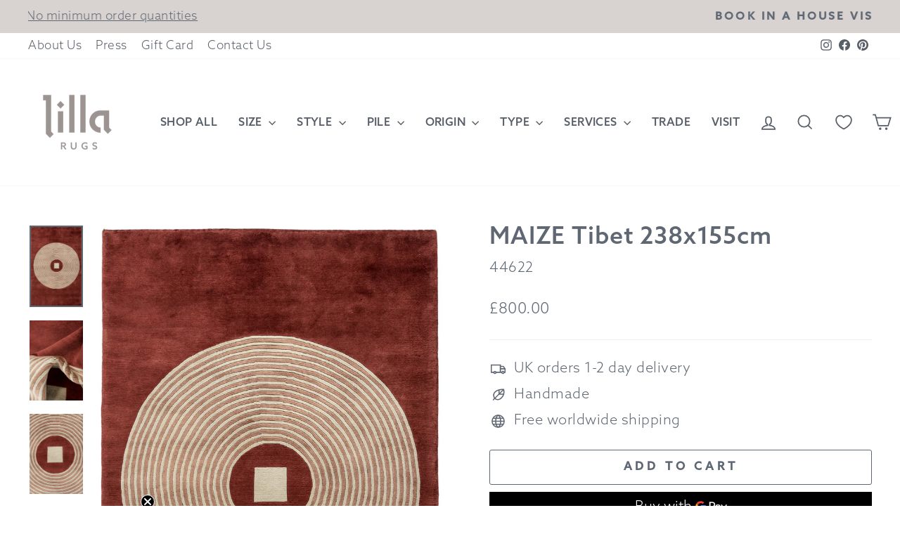

--- FILE ---
content_type: text/html; charset=utf-8
request_url: https://lillarugs.com/products/copy-of-lenka-tibet-452x366cm
body_size: 73059
content:
<!doctype html>
<html class="no-js" lang="en" dir="ltr">
<head>
  <!-- Google Tag Manager -->
<script>(function(w,d,s,l,i){w[l]=w[l]||[];w[l].push({'gtm.start':
new Date().getTime(),event:'gtm.js'});var f=d.getElementsByTagName(s)[0],
j=d.createElement(s),dl=l!='dataLayer'?'&l='+l:'';j.async=true;j.src=
'https://www.googletagmanager.com/gtm.js?id='+i+dl;f.parentNode.insertBefore(j,f);
})(window,document,'script','dataLayer','GTM-KZVNR4L');</script>
<!-- End Google Tag Manager -->

<!-- Google tag (gtag.js) -->
<script async src="https://www.googletagmanager.com/gtag/js?id=AW-16473313799"></script>
<script>
  window.dataLayer = window.dataLayer || [];
  function gtag(){dataLayer.push(arguments);}
  gtag('js', new Date());

  gtag('config', 'AW-16473313799');
</script>
  <meta charset="utf-8">
  <meta http-equiv="X-UA-Compatible" content="IE=edge,chrome=1">
  <meta name="viewport" content="width=device-width,initial-scale=1">
  <meta name="theme-color" content="#6b6360">
   <meta name="format-detection" content="telephone=no">
  <meta name="facebook-domain-verification" content="fjj1yc0jx4gd0i8yvjk1e4vjjb2omo" />
  <meta name="ahrefs-site-verification" content="daf4fc5c1f73a3c5fd4a0cd0959e5ba5e42bb9eb007ec2b9bdfcf3b168f38c6e">
  <meta name="ahrefs-site-verification" content="0eaba84c0a9b659db6d9f947c1c04b92861400625d21243a97fd8c517d949550">
  <link rel="canonical" href="https://lillarugs.com/products/copy-of-lenka-tibet-452x366cm">
  <link rel="preconnect" href="https://cdn.shopify.com" crossorigin>
  <link rel="preconnect" href="https://fonts.shopifycdn.com" crossorigin>
  <link rel="dns-prefetch" href="https://productreviews.shopifycdn.com">
  <link rel="dns-prefetch" href="https://ajax.googleapis.com">
  <link rel="dns-prefetch" href="https://maps.googleapis.com">
  <link rel="dns-prefetch" href="https://maps.gstatic.com"><link rel="shortcut icon" href="//lillarugs.com/cdn/shop/files/Favicon_Transparent_Background_32x32.png?v=1620772995" type="image/png" /><title>MAIZE Tibet 238x155cm
&ndash; Lilla Rugs 
</title>
<meta name="description" content="Size: 238x155cm Hand knotted carpets and rugs, mainly of Persian design, are woven round the towns of Varanasi, Mirzapur and Bhadohi and silk hand knotted in Kashmir. Materials Warp – Cotton, Weft – Cotton and Pile – Wool. Materials for silk Warp – Silk or cotton, Weft – Silk or cotton and Pile – Silk. Origin India Pro"><meta property="og:site_name" content="Lilla Rugs ">
  <meta property="og:url" content="https://lillarugs.com/products/copy-of-lenka-tibet-452x366cm">
  <meta property="og:title" content="MAIZE Tibet 238x155cm">
  <meta property="og:type" content="product">
  <meta property="og:description" content="Size: 238x155cm Hand knotted carpets and rugs, mainly of Persian design, are woven round the towns of Varanasi, Mirzapur and Bhadohi and silk hand knotted in Kashmir. Materials Warp – Cotton, Weft – Cotton and Pile – Wool. Materials for silk Warp – Silk or cotton, Weft – Silk or cotton and Pile – Silk. Origin India Pro"><meta property="og:image" content="http://lillarugs.com/cdn/shop/products/44622-PersianGabbeh-238x155.jpg?v=1622896180">
    <meta property="og:image:secure_url" content="https://lillarugs.com/cdn/shop/products/44622-PersianGabbeh-238x155.jpg?v=1622896180">
    <meta property="og:image:width" content="789">
    <meta property="og:image:height" content="1200"><meta name="twitter:site" content="@">
  <meta name="twitter:card" content="summary_large_image">
  <meta name="twitter:title" content="MAIZE Tibet 238x155cm">
  <meta name="twitter:description" content="Size: 238x155cm Hand knotted carpets and rugs, mainly of Persian design, are woven round the towns of Varanasi, Mirzapur and Bhadohi and silk hand knotted in Kashmir. Materials Warp – Cotton, Weft – Cotton and Pile – Wool. Materials for silk Warp – Silk or cotton, Weft – Silk or cotton and Pile – Silk. Origin India Pro">
<style>
  @font-face {
    font-family: "AzoSans";
    font-style: normal;
    font-weight: 300;
    src: url("//lillarugs.com/cdn/shop/t/69/assets/AzoSans-Light.otf?v=179132643642989176491762880127") format("opentype");
    font-display: swap;
  }
    @font-face {
    font-family: "AzoSans";
    font-style: normal;
    font-weight: 500;
    src: url("//lillarugs.com/cdn/shop/t/69/assets/AzoSans-Medium.otf?v=156955928168741445581762880127") format("opentype");
    font-display: swap;
  }
</style><style data-shopify>@font-face {
  font-family: Cabin;
  font-weight: 400;
  font-style: normal;
  font-display: swap;
  src: url("//lillarugs.com/cdn/fonts/cabin/cabin_n4.cefc6494a78f87584a6f312fea532919154f66fe.woff2") format("woff2"),
       url("//lillarugs.com/cdn/fonts/cabin/cabin_n4.8c16611b00f59d27f4b27ce4328dfe514ce77517.woff") format("woff");
}

  @font-face {
  font-family: Cabin;
  font-weight: 400;
  font-style: normal;
  font-display: swap;
  src: url("//lillarugs.com/cdn/fonts/cabin/cabin_n4.cefc6494a78f87584a6f312fea532919154f66fe.woff2") format("woff2"),
       url("//lillarugs.com/cdn/fonts/cabin/cabin_n4.8c16611b00f59d27f4b27ce4328dfe514ce77517.woff") format("woff");
}


  @font-face {
  font-family: Cabin;
  font-weight: 600;
  font-style: normal;
  font-display: swap;
  src: url("//lillarugs.com/cdn/fonts/cabin/cabin_n6.c6b1e64927bbec1c65aab7077888fb033480c4f7.woff2") format("woff2"),
       url("//lillarugs.com/cdn/fonts/cabin/cabin_n6.6c2e65d54c893ad9f1390da3b810b8e6cf976a4f.woff") format("woff");
}

  @font-face {
  font-family: Cabin;
  font-weight: 400;
  font-style: italic;
  font-display: swap;
  src: url("//lillarugs.com/cdn/fonts/cabin/cabin_i4.d89c1b32b09ecbc46c12781fcf7b2085f17c0be9.woff2") format("woff2"),
       url("//lillarugs.com/cdn/fonts/cabin/cabin_i4.0a521b11d0b69adfc41e22a263eec7c02aecfe99.woff") format("woff");
}

  @font-face {
  font-family: Cabin;
  font-weight: 600;
  font-style: italic;
  font-display: swap;
  src: url("//lillarugs.com/cdn/fonts/cabin/cabin_i6.f09e39e860dd73a664673caf87e5a0b93b584340.woff2") format("woff2"),
       url("//lillarugs.com/cdn/fonts/cabin/cabin_i6.5b37bf1fce036a7ee54dbf8fb86341d9c8883ee1.woff") format("woff");
}

</style><link href="//lillarugs.com/cdn/shop/t/69/assets/theme.css?v=150160402042746523051767877164" rel="stylesheet" type="text/css" media="all" />
<style data-shopify>:root {
   
    --typeHeaderPrimary: 'AzoSans';
    --typeHeaderFallback: Cabin;
    --typeHeaderSize: 40px;
    --typeHeaderWeight: 500;
    --typeHeaderLineHeight: 1.1;
    --typeHeaderSpacing: 0.025em;
    

    
    --typeBasePrimary:'AzoSans';
    --typeBaseFallback:Cabin;
    --typeBaseSize: 20px;
    --typeBaseWeight: 300;
    --typeBaseSpacing: 0.025em;
    --typeBaseLineHeight: 1.6;
    --typeBaselineHeightMinus01: 1.5;
    

  --typeCollectionTitle: 26px;

  --iconWeight: 4px;
  --iconLinecaps: miter;

  
      --buttonRadius: 3px;
  

  --colorGridOverlayOpacity: 0.1;
  }

  .placeholder-content {
  background-image: linear-gradient(100deg, rgba(0,0,0,0) 40%, rgba(0, 0, 0, 0.0) 63%, rgba(0,0,0,0) 79%);
  }</style><script>
    document.documentElement.className = document.documentElement.className.replace('no-js', 'js');

    window.theme = window.theme || {};
    theme.routes = {
      home: "/",
      cart: "/cart.js",
      cartPage: "/cart",
      cartAdd: "/cart/add.js",
      cartChange: "/cart/change.js",
      search: "/search",
      predictiveSearch: "/search/suggest"
    };
    theme.strings = {
      soldOut: "Sold Out",
      unavailable: "Unavailable",
      inStockLabel: "In stock, ready to ship",
      oneStockLabel: "Low stock - [count] item left",
      otherStockLabel: "Low stock - [count] items left",
      willNotShipUntil: "Ready to ship [date]",
      willBeInStockAfter: "Back in stock [date]",
      waitingForStock: "Inventory on the way",
      savePrice: "Save [saved_amount]",
      cartEmpty: "Your cart is currently empty.",
      cartTermsConfirmation: "You must agree with the terms and conditions of sales to check out",
      searchCollections: "Collections",
      searchPages: "Pages",
      searchArticles: "Articles",
      productFrom: "from ",
      maxQuantity: "You can only have [quantity] of [title] in your cart."
    };
    theme.settings = {
      cartType: "drawer",
      isCustomerTemplate: false,
      moneyFormat: "\u003cspan class=money\u003e£{{amount}}\u003c\/span\u003e",
      saveType: "dollar",
      productImageSize: "portrait",
      productImageCover: false,
      predictiveSearch: true,
      predictiveSearchType: null,
      predictiveSearchVendor: false,
      predictiveSearchPrice: false,
      quickView: true,
      themeName: 'Impulse',
      themeVersion: "7.4.0"
    };
  </script>

    
    
  

  
      <link rel="alternate" hreflang="en" href="https://lillarugs.com/products/copy-of-lenka-tibet-452x366cm">
      <link rel="alternate" hreflang="de" href="https://lillarugs.com/de/products/copy-of-lenka-tibet-452x366cm">
      <link rel="alternate" hreflang="en-GB" href="https://lillarugs.com/de/products/copy-of-lenka-tibet-452x366cm">
      <link rel="alternate" hreflang="en-de" href="https://lillarugs.com/de/products/copy-of-lenka-tibet-452x366cm">
      <link rel="alternate" hreflang="x-default" href="https://lillarugs.com/products/copy-of-lenka-tibet-452x366cm">
  

  

 

  <script>window.performance && window.performance.mark && window.performance.mark('shopify.content_for_header.start');</script><meta name="google-site-verification" content="ZgObSTVp6FEVnco4yY95HLWA_6LzZ9uG13sBzK87VaQ">
<meta id="shopify-digital-wallet" name="shopify-digital-wallet" content="/29089628/digital_wallets/dialog">
<link rel="alternate" type="application/json+oembed" href="https://lillarugs.com/products/copy-of-lenka-tibet-452x366cm.oembed">
<script async="async" src="/checkouts/internal/preloads.js?locale=en-GB"></script>
<script id="shopify-features" type="application/json">{"accessToken":"4a8fe5bf7d0573a478a4d7cd049623be","betas":["rich-media-storefront-analytics"],"domain":"lillarugs.com","predictiveSearch":true,"shopId":29089628,"locale":"en"}</script>
<script>var Shopify = Shopify || {};
Shopify.shop = "lilla-rugs.myshopify.com";
Shopify.locale = "en";
Shopify.currency = {"active":"GBP","rate":"1.0"};
Shopify.country = "GB";
Shopify.theme = {"name":"Azo Sans - updated 180525","id":183109845372,"schema_name":"Impulse","schema_version":"7.4.0","theme_store_id":null,"role":"main"};
Shopify.theme.handle = "null";
Shopify.theme.style = {"id":null,"handle":null};
Shopify.cdnHost = "lillarugs.com/cdn";
Shopify.routes = Shopify.routes || {};
Shopify.routes.root = "/";</script>
<script type="module">!function(o){(o.Shopify=o.Shopify||{}).modules=!0}(window);</script>
<script>!function(o){function n(){var o=[];function n(){o.push(Array.prototype.slice.apply(arguments))}return n.q=o,n}var t=o.Shopify=o.Shopify||{};t.loadFeatures=n(),t.autoloadFeatures=n()}(window);</script>
<script id="shop-js-analytics" type="application/json">{"pageType":"product"}</script>
<script defer="defer" async type="module" src="//lillarugs.com/cdn/shopifycloud/shop-js/modules/v2/client.init-shop-cart-sync_WVOgQShq.en.esm.js"></script>
<script defer="defer" async type="module" src="//lillarugs.com/cdn/shopifycloud/shop-js/modules/v2/chunk.common_C_13GLB1.esm.js"></script>
<script defer="defer" async type="module" src="//lillarugs.com/cdn/shopifycloud/shop-js/modules/v2/chunk.modal_CLfMGd0m.esm.js"></script>
<script type="module">
  await import("//lillarugs.com/cdn/shopifycloud/shop-js/modules/v2/client.init-shop-cart-sync_WVOgQShq.en.esm.js");
await import("//lillarugs.com/cdn/shopifycloud/shop-js/modules/v2/chunk.common_C_13GLB1.esm.js");
await import("//lillarugs.com/cdn/shopifycloud/shop-js/modules/v2/chunk.modal_CLfMGd0m.esm.js");

  window.Shopify.SignInWithShop?.initShopCartSync?.({"fedCMEnabled":true,"windoidEnabled":true});

</script>
<script>(function() {
  var isLoaded = false;
  function asyncLoad() {
    if (isLoaded) return;
    isLoaded = true;
    var urls = ["https:\/\/appointment-booking-client.acerill.com\/v3\/js\/appointment-booking-client.js?shop=lilla-rugs.myshopify.com","https:\/\/services.nofraud.com\/js\/device.js?shop=lilla-rugs.myshopify.com","https:\/\/upsells.boldapps.net\/v2_ui\/js\/UpsellTracker.js?shop=lilla-rugs.myshopify.com","https:\/\/upsells.boldapps.net\/v2_ui\/js\/upsell.js?shop=lilla-rugs.myshopify.com","https:\/\/static.klaviyo.com\/onsite\/js\/K4NmFF\/klaviyo.js?company_id=K4NmFF\u0026shop=lilla-rugs.myshopify.com","https:\/\/cdn.hextom.com\/js\/quickannouncementbar.js?shop=lilla-rugs.myshopify.com","https:\/\/static.ablestar.app\/link-manager\/404-tracker\/29089628\/0e3cff7a-2bfd-4387-8ced-f16217c95ffd.js?shop=lilla-rugs.myshopify.com"];
    for (var i = 0; i < urls.length; i++) {
      var s = document.createElement('script');
      s.type = 'text/javascript';
      s.async = true;
      s.src = urls[i];
      var x = document.getElementsByTagName('script')[0];
      x.parentNode.insertBefore(s, x);
    }
  };
  if(window.attachEvent) {
    window.attachEvent('onload', asyncLoad);
  } else {
    window.addEventListener('load', asyncLoad, false);
  }
})();</script>
<script id="__st">var __st={"a":29089628,"offset":0,"reqid":"335e5402-92a5-4bf8-b7aa-7a409be9b111-1769680345","pageurl":"lillarugs.com\/products\/copy-of-lenka-tibet-452x366cm","u":"5d195c8efeb6","p":"product","rtyp":"product","rid":6756642848925};</script>
<script>window.ShopifyPaypalV4VisibilityTracking = true;</script>
<script id="captcha-bootstrap">!function(){'use strict';const t='contact',e='account',n='new_comment',o=[[t,t],['blogs',n],['comments',n],[t,'customer']],c=[[e,'customer_login'],[e,'guest_login'],[e,'recover_customer_password'],[e,'create_customer']],r=t=>t.map((([t,e])=>`form[action*='/${t}']:not([data-nocaptcha='true']) input[name='form_type'][value='${e}']`)).join(','),a=t=>()=>t?[...document.querySelectorAll(t)].map((t=>t.form)):[];function s(){const t=[...o],e=r(t);return a(e)}const i='password',u='form_key',d=['recaptcha-v3-token','g-recaptcha-response','h-captcha-response',i],f=()=>{try{return window.sessionStorage}catch{return}},m='__shopify_v',_=t=>t.elements[u];function p(t,e,n=!1){try{const o=window.sessionStorage,c=JSON.parse(o.getItem(e)),{data:r}=function(t){const{data:e,action:n}=t;return t[m]||n?{data:e,action:n}:{data:t,action:n}}(c);for(const[e,n]of Object.entries(r))t.elements[e]&&(t.elements[e].value=n);n&&o.removeItem(e)}catch(o){console.error('form repopulation failed',{error:o})}}const l='form_type',E='cptcha';function T(t){t.dataset[E]=!0}const w=window,h=w.document,L='Shopify',v='ce_forms',y='captcha';let A=!1;((t,e)=>{const n=(g='f06e6c50-85a8-45c8-87d0-21a2b65856fe',I='https://cdn.shopify.com/shopifycloud/storefront-forms-hcaptcha/ce_storefront_forms_captcha_hcaptcha.v1.5.2.iife.js',D={infoText:'Protected by hCaptcha',privacyText:'Privacy',termsText:'Terms'},(t,e,n)=>{const o=w[L][v],c=o.bindForm;if(c)return c(t,g,e,D).then(n);var r;o.q.push([[t,g,e,D],n]),r=I,A||(h.body.append(Object.assign(h.createElement('script'),{id:'captcha-provider',async:!0,src:r})),A=!0)});var g,I,D;w[L]=w[L]||{},w[L][v]=w[L][v]||{},w[L][v].q=[],w[L][y]=w[L][y]||{},w[L][y].protect=function(t,e){n(t,void 0,e),T(t)},Object.freeze(w[L][y]),function(t,e,n,w,h,L){const[v,y,A,g]=function(t,e,n){const i=e?o:[],u=t?c:[],d=[...i,...u],f=r(d),m=r(i),_=r(d.filter((([t,e])=>n.includes(e))));return[a(f),a(m),a(_),s()]}(w,h,L),I=t=>{const e=t.target;return e instanceof HTMLFormElement?e:e&&e.form},D=t=>v().includes(t);t.addEventListener('submit',(t=>{const e=I(t);if(!e)return;const n=D(e)&&!e.dataset.hcaptchaBound&&!e.dataset.recaptchaBound,o=_(e),c=g().includes(e)&&(!o||!o.value);(n||c)&&t.preventDefault(),c&&!n&&(function(t){try{if(!f())return;!function(t){const e=f();if(!e)return;const n=_(t);if(!n)return;const o=n.value;o&&e.removeItem(o)}(t);const e=Array.from(Array(32),(()=>Math.random().toString(36)[2])).join('');!function(t,e){_(t)||t.append(Object.assign(document.createElement('input'),{type:'hidden',name:u})),t.elements[u].value=e}(t,e),function(t,e){const n=f();if(!n)return;const o=[...t.querySelectorAll(`input[type='${i}']`)].map((({name:t})=>t)),c=[...d,...o],r={};for(const[a,s]of new FormData(t).entries())c.includes(a)||(r[a]=s);n.setItem(e,JSON.stringify({[m]:1,action:t.action,data:r}))}(t,e)}catch(e){console.error('failed to persist form',e)}}(e),e.submit())}));const S=(t,e)=>{t&&!t.dataset[E]&&(n(t,e.some((e=>e===t))),T(t))};for(const o of['focusin','change'])t.addEventListener(o,(t=>{const e=I(t);D(e)&&S(e,y())}));const B=e.get('form_key'),M=e.get(l),P=B&&M;t.addEventListener('DOMContentLoaded',(()=>{const t=y();if(P)for(const e of t)e.elements[l].value===M&&p(e,B);[...new Set([...A(),...v().filter((t=>'true'===t.dataset.shopifyCaptcha))])].forEach((e=>S(e,t)))}))}(h,new URLSearchParams(w.location.search),n,t,e,['guest_login'])})(!0,!0)}();</script>
<script integrity="sha256-4kQ18oKyAcykRKYeNunJcIwy7WH5gtpwJnB7kiuLZ1E=" data-source-attribution="shopify.loadfeatures" defer="defer" src="//lillarugs.com/cdn/shopifycloud/storefront/assets/storefront/load_feature-a0a9edcb.js" crossorigin="anonymous"></script>
<script data-source-attribution="shopify.dynamic_checkout.dynamic.init">var Shopify=Shopify||{};Shopify.PaymentButton=Shopify.PaymentButton||{isStorefrontPortableWallets:!0,init:function(){window.Shopify.PaymentButton.init=function(){};var t=document.createElement("script");t.src="https://lillarugs.com/cdn/shopifycloud/portable-wallets/latest/portable-wallets.en.js",t.type="module",document.head.appendChild(t)}};
</script>
<script data-source-attribution="shopify.dynamic_checkout.buyer_consent">
  function portableWalletsHideBuyerConsent(e){var t=document.getElementById("shopify-buyer-consent"),n=document.getElementById("shopify-subscription-policy-button");t&&n&&(t.classList.add("hidden"),t.setAttribute("aria-hidden","true"),n.removeEventListener("click",e))}function portableWalletsShowBuyerConsent(e){var t=document.getElementById("shopify-buyer-consent"),n=document.getElementById("shopify-subscription-policy-button");t&&n&&(t.classList.remove("hidden"),t.removeAttribute("aria-hidden"),n.addEventListener("click",e))}window.Shopify?.PaymentButton&&(window.Shopify.PaymentButton.hideBuyerConsent=portableWalletsHideBuyerConsent,window.Shopify.PaymentButton.showBuyerConsent=portableWalletsShowBuyerConsent);
</script>
<script>
  function portableWalletsCleanup(e){e&&e.src&&console.error("Failed to load portable wallets script "+e.src);var t=document.querySelectorAll("shopify-accelerated-checkout .shopify-payment-button__skeleton, shopify-accelerated-checkout-cart .wallet-cart-button__skeleton"),e=document.getElementById("shopify-buyer-consent");for(let e=0;e<t.length;e++)t[e].remove();e&&e.remove()}function portableWalletsNotLoadedAsModule(e){e instanceof ErrorEvent&&"string"==typeof e.message&&e.message.includes("import.meta")&&"string"==typeof e.filename&&e.filename.includes("portable-wallets")&&(window.removeEventListener("error",portableWalletsNotLoadedAsModule),window.Shopify.PaymentButton.failedToLoad=e,"loading"===document.readyState?document.addEventListener("DOMContentLoaded",window.Shopify.PaymentButton.init):window.Shopify.PaymentButton.init())}window.addEventListener("error",portableWalletsNotLoadedAsModule);
</script>

<script type="module" src="https://lillarugs.com/cdn/shopifycloud/portable-wallets/latest/portable-wallets.en.js" onError="portableWalletsCleanup(this)" crossorigin="anonymous"></script>
<script nomodule>
  document.addEventListener("DOMContentLoaded", portableWalletsCleanup);
</script>

<link id="shopify-accelerated-checkout-styles" rel="stylesheet" media="screen" href="https://lillarugs.com/cdn/shopifycloud/portable-wallets/latest/accelerated-checkout-backwards-compat.css" crossorigin="anonymous">
<style id="shopify-accelerated-checkout-cart">
        #shopify-buyer-consent {
  margin-top: 1em;
  display: inline-block;
  width: 100%;
}

#shopify-buyer-consent.hidden {
  display: none;
}

#shopify-subscription-policy-button {
  background: none;
  border: none;
  padding: 0;
  text-decoration: underline;
  font-size: inherit;
  cursor: pointer;
}

#shopify-subscription-policy-button::before {
  box-shadow: none;
}

      </style>

<script>window.performance && window.performance.mark && window.performance.mark('shopify.content_for_header.end');</script>

<script>window.BOLD = window.BOLD || {};
    window.BOLD.common = window.BOLD.common || {};
    window.BOLD.common.Shopify = window.BOLD.common.Shopify || {};
    window.BOLD.common.Shopify.shop = {
      domain: 'lillarugs.com',
      permanent_domain: 'lilla-rugs.myshopify.com',
      url: 'https://lillarugs.com',
      secure_url: 'https://lillarugs.com',
      money_format: "\u003cspan class=money\u003e£{{amount}}\u003c\/span\u003e",
      currency: "GBP"
    };
    window.BOLD.common.Shopify.customer = {
      id: null,
      tags: null,
    };
    window.BOLD.common.Shopify.cart = {"note":null,"attributes":{},"original_total_price":0,"total_price":0,"total_discount":0,"total_weight":0.0,"item_count":0,"items":[],"requires_shipping":false,"currency":"GBP","items_subtotal_price":0,"cart_level_discount_applications":[],"checkout_charge_amount":0};
    window.BOLD.common.template = 'product';window.BOLD.common.Shopify.formatMoney = function(money, format) {
        function n(t, e) {
            return "undefined" == typeof t ? e : t
        }
        function r(t, e, r, i) {
            if (e = n(e, 2),
                r = n(r, ","),
                i = n(i, "."),
            isNaN(t) || null == t)
                return 0;
            t = (t / 100).toFixed(e);
            var o = t.split(".")
                , a = o[0].replace(/(\d)(?=(\d\d\d)+(?!\d))/g, "$1" + r)
                , s = o[1] ? i + o[1] : "";
            return a + s
        }
        "string" == typeof money && (money = money.replace(".", ""));
        var i = ""
            , o = /\{\{\s*(\w+)\s*\}\}/
            , a = format || window.BOLD.common.Shopify.shop.money_format || window.Shopify.money_format || "$ {{ amount }}";
        switch (a.match(o)[1]) {
            case "amount":
                i = r(money, 2, ",", ".");
                break;
            case "amount_no_decimals":
                i = r(money, 0, ",", ".");
                break;
            case "amount_with_comma_separator":
                i = r(money, 2, ".", ",");
                break;
            case "amount_no_decimals_with_comma_separator":
                i = r(money, 0, ".", ",");
                break;
            case "amount_with_space_separator":
                i = r(money, 2, " ", ",");
                break;
            case "amount_no_decimals_with_space_separator":
                i = r(money, 0, " ", ",");
                break;
            case "amount_with_apostrophe_separator":
                i = r(money, 2, "'", ".");
                break;
        }
        return a.replace(o, i);
    };
    window.BOLD.common.Shopify.saveProduct = function (handle, product) {
      if (typeof handle === 'string' && typeof window.BOLD.common.Shopify.products[handle] === 'undefined') {
        if (typeof product === 'number') {
          window.BOLD.common.Shopify.handles[product] = handle;
          product = { id: product };
        }
        window.BOLD.common.Shopify.products[handle] = product;
      }
    };
    window.BOLD.common.Shopify.saveVariant = function (variant_id, variant) {
      if (typeof variant_id === 'number' && typeof window.BOLD.common.Shopify.variants[variant_id] === 'undefined') {
        window.BOLD.common.Shopify.variants[variant_id] = variant;
      }
    };window.BOLD.common.Shopify.products = window.BOLD.common.Shopify.products || {};
    window.BOLD.common.Shopify.variants = window.BOLD.common.Shopify.variants || {};
    window.BOLD.common.Shopify.handles = window.BOLD.common.Shopify.handles || {};window.BOLD.common.Shopify.handle = "copy-of-lenka-tibet-452x366cm"
window.BOLD.common.Shopify.saveProduct("copy-of-lenka-tibet-452x366cm", 6756642848925);window.BOLD.common.Shopify.saveVariant(40124332310685, { product_id: 6756642848925, product_handle: "copy-of-lenka-tibet-452x366cm", price: 80000, group_id: '', csp_metafield: {}});window.BOLD.apps_installed = {"Product Upsell":3} || {};window.BOLD.common.Shopify.metafields = window.BOLD.common.Shopify.metafields || {};window.BOLD.common.Shopify.metafields["bold_rp"] = {};window.BOLD.common.Shopify.metafields["bold_csp_defaults"] = {};window.BOLD.common.cacheParams = window.BOLD.common.cacheParams || {};
</script><link href="//lillarugs.com/cdn/shop/t/69/assets/bold-upsell.css?v=144684322917097211231762880127" rel="stylesheet" type="text/css" media="all" />
<link href="//lillarugs.com/cdn/shop/t/69/assets/bold-upsell-custom.css?v=150135899998303055901762880127" rel="stylesheet" type="text/css" media="all" /><script src="//lillarugs.com/cdn/shop/t/69/assets/vendor-scripts-v11.js" defer="defer"></script><script src="//lillarugs.com/cdn/shop/t/69/assets/theme.js?v=66447858802808184731762880127" defer="defer"></script>
  <script type="text/javascript" src="//script.crazyegg.com/pages/scripts/0126/6394.js" async="async"></script>
<!-- BEGIN app block: shopify://apps/seowill-redirects/blocks/brokenlink-404/cc7b1996-e567-42d0-8862-356092041863 -->
<script type="text/javascript">
    !function(t){var e={};function r(n){if(e[n])return e[n].exports;var o=e[n]={i:n,l:!1,exports:{}};return t[n].call(o.exports,o,o.exports,r),o.l=!0,o.exports}r.m=t,r.c=e,r.d=function(t,e,n){r.o(t,e)||Object.defineProperty(t,e,{enumerable:!0,get:n})},r.r=function(t){"undefined"!==typeof Symbol&&Symbol.toStringTag&&Object.defineProperty(t,Symbol.toStringTag,{value:"Module"}),Object.defineProperty(t,"__esModule",{value:!0})},r.t=function(t,e){if(1&e&&(t=r(t)),8&e)return t;if(4&e&&"object"===typeof t&&t&&t.__esModule)return t;var n=Object.create(null);if(r.r(n),Object.defineProperty(n,"default",{enumerable:!0,value:t}),2&e&&"string"!=typeof t)for(var o in t)r.d(n,o,function(e){return t[e]}.bind(null,o));return n},r.n=function(t){var e=t&&t.__esModule?function(){return t.default}:function(){return t};return r.d(e,"a",e),e},r.o=function(t,e){return Object.prototype.hasOwnProperty.call(t,e)},r.p="",r(r.s=11)}([function(t,e,r){"use strict";var n=r(2),o=Object.prototype.toString;function i(t){return"[object Array]"===o.call(t)}function a(t){return"undefined"===typeof t}function u(t){return null!==t&&"object"===typeof t}function s(t){return"[object Function]"===o.call(t)}function c(t,e){if(null!==t&&"undefined"!==typeof t)if("object"!==typeof t&&(t=[t]),i(t))for(var r=0,n=t.length;r<n;r++)e.call(null,t[r],r,t);else for(var o in t)Object.prototype.hasOwnProperty.call(t,o)&&e.call(null,t[o],o,t)}t.exports={isArray:i,isArrayBuffer:function(t){return"[object ArrayBuffer]"===o.call(t)},isBuffer:function(t){return null!==t&&!a(t)&&null!==t.constructor&&!a(t.constructor)&&"function"===typeof t.constructor.isBuffer&&t.constructor.isBuffer(t)},isFormData:function(t){return"undefined"!==typeof FormData&&t instanceof FormData},isArrayBufferView:function(t){return"undefined"!==typeof ArrayBuffer&&ArrayBuffer.isView?ArrayBuffer.isView(t):t&&t.buffer&&t.buffer instanceof ArrayBuffer},isString:function(t){return"string"===typeof t},isNumber:function(t){return"number"===typeof t},isObject:u,isUndefined:a,isDate:function(t){return"[object Date]"===o.call(t)},isFile:function(t){return"[object File]"===o.call(t)},isBlob:function(t){return"[object Blob]"===o.call(t)},isFunction:s,isStream:function(t){return u(t)&&s(t.pipe)},isURLSearchParams:function(t){return"undefined"!==typeof URLSearchParams&&t instanceof URLSearchParams},isStandardBrowserEnv:function(){return("undefined"===typeof navigator||"ReactNative"!==navigator.product&&"NativeScript"!==navigator.product&&"NS"!==navigator.product)&&("undefined"!==typeof window&&"undefined"!==typeof document)},forEach:c,merge:function t(){var e={};function r(r,n){"object"===typeof e[n]&&"object"===typeof r?e[n]=t(e[n],r):e[n]=r}for(var n=0,o=arguments.length;n<o;n++)c(arguments[n],r);return e},deepMerge:function t(){var e={};function r(r,n){"object"===typeof e[n]&&"object"===typeof r?e[n]=t(e[n],r):e[n]="object"===typeof r?t({},r):r}for(var n=0,o=arguments.length;n<o;n++)c(arguments[n],r);return e},extend:function(t,e,r){return c(e,(function(e,o){t[o]=r&&"function"===typeof e?n(e,r):e})),t},trim:function(t){return t.replace(/^\s*/,"").replace(/\s*$/,"")}}},function(t,e,r){t.exports=r(12)},function(t,e,r){"use strict";t.exports=function(t,e){return function(){for(var r=new Array(arguments.length),n=0;n<r.length;n++)r[n]=arguments[n];return t.apply(e,r)}}},function(t,e,r){"use strict";var n=r(0);function o(t){return encodeURIComponent(t).replace(/%40/gi,"@").replace(/%3A/gi,":").replace(/%24/g,"$").replace(/%2C/gi,",").replace(/%20/g,"+").replace(/%5B/gi,"[").replace(/%5D/gi,"]")}t.exports=function(t,e,r){if(!e)return t;var i;if(r)i=r(e);else if(n.isURLSearchParams(e))i=e.toString();else{var a=[];n.forEach(e,(function(t,e){null!==t&&"undefined"!==typeof t&&(n.isArray(t)?e+="[]":t=[t],n.forEach(t,(function(t){n.isDate(t)?t=t.toISOString():n.isObject(t)&&(t=JSON.stringify(t)),a.push(o(e)+"="+o(t))})))})),i=a.join("&")}if(i){var u=t.indexOf("#");-1!==u&&(t=t.slice(0,u)),t+=(-1===t.indexOf("?")?"?":"&")+i}return t}},function(t,e,r){"use strict";t.exports=function(t){return!(!t||!t.__CANCEL__)}},function(t,e,r){"use strict";(function(e){var n=r(0),o=r(19),i={"Content-Type":"application/x-www-form-urlencoded"};function a(t,e){!n.isUndefined(t)&&n.isUndefined(t["Content-Type"])&&(t["Content-Type"]=e)}var u={adapter:function(){var t;return("undefined"!==typeof XMLHttpRequest||"undefined"!==typeof e&&"[object process]"===Object.prototype.toString.call(e))&&(t=r(6)),t}(),transformRequest:[function(t,e){return o(e,"Accept"),o(e,"Content-Type"),n.isFormData(t)||n.isArrayBuffer(t)||n.isBuffer(t)||n.isStream(t)||n.isFile(t)||n.isBlob(t)?t:n.isArrayBufferView(t)?t.buffer:n.isURLSearchParams(t)?(a(e,"application/x-www-form-urlencoded;charset=utf-8"),t.toString()):n.isObject(t)?(a(e,"application/json;charset=utf-8"),JSON.stringify(t)):t}],transformResponse:[function(t){if("string"===typeof t)try{t=JSON.parse(t)}catch(e){}return t}],timeout:0,xsrfCookieName:"XSRF-TOKEN",xsrfHeaderName:"X-XSRF-TOKEN",maxContentLength:-1,validateStatus:function(t){return t>=200&&t<300},headers:{common:{Accept:"application/json, text/plain, */*"}}};n.forEach(["delete","get","head"],(function(t){u.headers[t]={}})),n.forEach(["post","put","patch"],(function(t){u.headers[t]=n.merge(i)})),t.exports=u}).call(this,r(18))},function(t,e,r){"use strict";var n=r(0),o=r(20),i=r(3),a=r(22),u=r(25),s=r(26),c=r(7);t.exports=function(t){return new Promise((function(e,f){var l=t.data,p=t.headers;n.isFormData(l)&&delete p["Content-Type"];var h=new XMLHttpRequest;if(t.auth){var d=t.auth.username||"",m=t.auth.password||"";p.Authorization="Basic "+btoa(d+":"+m)}var y=a(t.baseURL,t.url);if(h.open(t.method.toUpperCase(),i(y,t.params,t.paramsSerializer),!0),h.timeout=t.timeout,h.onreadystatechange=function(){if(h&&4===h.readyState&&(0!==h.status||h.responseURL&&0===h.responseURL.indexOf("file:"))){var r="getAllResponseHeaders"in h?u(h.getAllResponseHeaders()):null,n={data:t.responseType&&"text"!==t.responseType?h.response:h.responseText,status:h.status,statusText:h.statusText,headers:r,config:t,request:h};o(e,f,n),h=null}},h.onabort=function(){h&&(f(c("Request aborted",t,"ECONNABORTED",h)),h=null)},h.onerror=function(){f(c("Network Error",t,null,h)),h=null},h.ontimeout=function(){var e="timeout of "+t.timeout+"ms exceeded";t.timeoutErrorMessage&&(e=t.timeoutErrorMessage),f(c(e,t,"ECONNABORTED",h)),h=null},n.isStandardBrowserEnv()){var v=r(27),g=(t.withCredentials||s(y))&&t.xsrfCookieName?v.read(t.xsrfCookieName):void 0;g&&(p[t.xsrfHeaderName]=g)}if("setRequestHeader"in h&&n.forEach(p,(function(t,e){"undefined"===typeof l&&"content-type"===e.toLowerCase()?delete p[e]:h.setRequestHeader(e,t)})),n.isUndefined(t.withCredentials)||(h.withCredentials=!!t.withCredentials),t.responseType)try{h.responseType=t.responseType}catch(w){if("json"!==t.responseType)throw w}"function"===typeof t.onDownloadProgress&&h.addEventListener("progress",t.onDownloadProgress),"function"===typeof t.onUploadProgress&&h.upload&&h.upload.addEventListener("progress",t.onUploadProgress),t.cancelToken&&t.cancelToken.promise.then((function(t){h&&(h.abort(),f(t),h=null)})),void 0===l&&(l=null),h.send(l)}))}},function(t,e,r){"use strict";var n=r(21);t.exports=function(t,e,r,o,i){var a=new Error(t);return n(a,e,r,o,i)}},function(t,e,r){"use strict";var n=r(0);t.exports=function(t,e){e=e||{};var r={},o=["url","method","params","data"],i=["headers","auth","proxy"],a=["baseURL","url","transformRequest","transformResponse","paramsSerializer","timeout","withCredentials","adapter","responseType","xsrfCookieName","xsrfHeaderName","onUploadProgress","onDownloadProgress","maxContentLength","validateStatus","maxRedirects","httpAgent","httpsAgent","cancelToken","socketPath"];n.forEach(o,(function(t){"undefined"!==typeof e[t]&&(r[t]=e[t])})),n.forEach(i,(function(o){n.isObject(e[o])?r[o]=n.deepMerge(t[o],e[o]):"undefined"!==typeof e[o]?r[o]=e[o]:n.isObject(t[o])?r[o]=n.deepMerge(t[o]):"undefined"!==typeof t[o]&&(r[o]=t[o])})),n.forEach(a,(function(n){"undefined"!==typeof e[n]?r[n]=e[n]:"undefined"!==typeof t[n]&&(r[n]=t[n])}));var u=o.concat(i).concat(a),s=Object.keys(e).filter((function(t){return-1===u.indexOf(t)}));return n.forEach(s,(function(n){"undefined"!==typeof e[n]?r[n]=e[n]:"undefined"!==typeof t[n]&&(r[n]=t[n])})),r}},function(t,e,r){"use strict";function n(t){this.message=t}n.prototype.toString=function(){return"Cancel"+(this.message?": "+this.message:"")},n.prototype.__CANCEL__=!0,t.exports=n},function(t,e,r){t.exports=r(13)},function(t,e,r){t.exports=r(30)},function(t,e,r){var n=function(t){"use strict";var e=Object.prototype,r=e.hasOwnProperty,n="function"===typeof Symbol?Symbol:{},o=n.iterator||"@@iterator",i=n.asyncIterator||"@@asyncIterator",a=n.toStringTag||"@@toStringTag";function u(t,e,r){return Object.defineProperty(t,e,{value:r,enumerable:!0,configurable:!0,writable:!0}),t[e]}try{u({},"")}catch(S){u=function(t,e,r){return t[e]=r}}function s(t,e,r,n){var o=e&&e.prototype instanceof l?e:l,i=Object.create(o.prototype),a=new L(n||[]);return i._invoke=function(t,e,r){var n="suspendedStart";return function(o,i){if("executing"===n)throw new Error("Generator is already running");if("completed"===n){if("throw"===o)throw i;return j()}for(r.method=o,r.arg=i;;){var a=r.delegate;if(a){var u=x(a,r);if(u){if(u===f)continue;return u}}if("next"===r.method)r.sent=r._sent=r.arg;else if("throw"===r.method){if("suspendedStart"===n)throw n="completed",r.arg;r.dispatchException(r.arg)}else"return"===r.method&&r.abrupt("return",r.arg);n="executing";var s=c(t,e,r);if("normal"===s.type){if(n=r.done?"completed":"suspendedYield",s.arg===f)continue;return{value:s.arg,done:r.done}}"throw"===s.type&&(n="completed",r.method="throw",r.arg=s.arg)}}}(t,r,a),i}function c(t,e,r){try{return{type:"normal",arg:t.call(e,r)}}catch(S){return{type:"throw",arg:S}}}t.wrap=s;var f={};function l(){}function p(){}function h(){}var d={};d[o]=function(){return this};var m=Object.getPrototypeOf,y=m&&m(m(T([])));y&&y!==e&&r.call(y,o)&&(d=y);var v=h.prototype=l.prototype=Object.create(d);function g(t){["next","throw","return"].forEach((function(e){u(t,e,(function(t){return this._invoke(e,t)}))}))}function w(t,e){var n;this._invoke=function(o,i){function a(){return new e((function(n,a){!function n(o,i,a,u){var s=c(t[o],t,i);if("throw"!==s.type){var f=s.arg,l=f.value;return l&&"object"===typeof l&&r.call(l,"__await")?e.resolve(l.__await).then((function(t){n("next",t,a,u)}),(function(t){n("throw",t,a,u)})):e.resolve(l).then((function(t){f.value=t,a(f)}),(function(t){return n("throw",t,a,u)}))}u(s.arg)}(o,i,n,a)}))}return n=n?n.then(a,a):a()}}function x(t,e){var r=t.iterator[e.method];if(void 0===r){if(e.delegate=null,"throw"===e.method){if(t.iterator.return&&(e.method="return",e.arg=void 0,x(t,e),"throw"===e.method))return f;e.method="throw",e.arg=new TypeError("The iterator does not provide a 'throw' method")}return f}var n=c(r,t.iterator,e.arg);if("throw"===n.type)return e.method="throw",e.arg=n.arg,e.delegate=null,f;var o=n.arg;return o?o.done?(e[t.resultName]=o.value,e.next=t.nextLoc,"return"!==e.method&&(e.method="next",e.arg=void 0),e.delegate=null,f):o:(e.method="throw",e.arg=new TypeError("iterator result is not an object"),e.delegate=null,f)}function b(t){var e={tryLoc:t[0]};1 in t&&(e.catchLoc=t[1]),2 in t&&(e.finallyLoc=t[2],e.afterLoc=t[3]),this.tryEntries.push(e)}function E(t){var e=t.completion||{};e.type="normal",delete e.arg,t.completion=e}function L(t){this.tryEntries=[{tryLoc:"root"}],t.forEach(b,this),this.reset(!0)}function T(t){if(t){var e=t[o];if(e)return e.call(t);if("function"===typeof t.next)return t;if(!isNaN(t.length)){var n=-1,i=function e(){for(;++n<t.length;)if(r.call(t,n))return e.value=t[n],e.done=!1,e;return e.value=void 0,e.done=!0,e};return i.next=i}}return{next:j}}function j(){return{value:void 0,done:!0}}return p.prototype=v.constructor=h,h.constructor=p,p.displayName=u(h,a,"GeneratorFunction"),t.isGeneratorFunction=function(t){var e="function"===typeof t&&t.constructor;return!!e&&(e===p||"GeneratorFunction"===(e.displayName||e.name))},t.mark=function(t){return Object.setPrototypeOf?Object.setPrototypeOf(t,h):(t.__proto__=h,u(t,a,"GeneratorFunction")),t.prototype=Object.create(v),t},t.awrap=function(t){return{__await:t}},g(w.prototype),w.prototype[i]=function(){return this},t.AsyncIterator=w,t.async=function(e,r,n,o,i){void 0===i&&(i=Promise);var a=new w(s(e,r,n,o),i);return t.isGeneratorFunction(r)?a:a.next().then((function(t){return t.done?t.value:a.next()}))},g(v),u(v,a,"Generator"),v[o]=function(){return this},v.toString=function(){return"[object Generator]"},t.keys=function(t){var e=[];for(var r in t)e.push(r);return e.reverse(),function r(){for(;e.length;){var n=e.pop();if(n in t)return r.value=n,r.done=!1,r}return r.done=!0,r}},t.values=T,L.prototype={constructor:L,reset:function(t){if(this.prev=0,this.next=0,this.sent=this._sent=void 0,this.done=!1,this.delegate=null,this.method="next",this.arg=void 0,this.tryEntries.forEach(E),!t)for(var e in this)"t"===e.charAt(0)&&r.call(this,e)&&!isNaN(+e.slice(1))&&(this[e]=void 0)},stop:function(){this.done=!0;var t=this.tryEntries[0].completion;if("throw"===t.type)throw t.arg;return this.rval},dispatchException:function(t){if(this.done)throw t;var e=this;function n(r,n){return a.type="throw",a.arg=t,e.next=r,n&&(e.method="next",e.arg=void 0),!!n}for(var o=this.tryEntries.length-1;o>=0;--o){var i=this.tryEntries[o],a=i.completion;if("root"===i.tryLoc)return n("end");if(i.tryLoc<=this.prev){var u=r.call(i,"catchLoc"),s=r.call(i,"finallyLoc");if(u&&s){if(this.prev<i.catchLoc)return n(i.catchLoc,!0);if(this.prev<i.finallyLoc)return n(i.finallyLoc)}else if(u){if(this.prev<i.catchLoc)return n(i.catchLoc,!0)}else{if(!s)throw new Error("try statement without catch or finally");if(this.prev<i.finallyLoc)return n(i.finallyLoc)}}}},abrupt:function(t,e){for(var n=this.tryEntries.length-1;n>=0;--n){var o=this.tryEntries[n];if(o.tryLoc<=this.prev&&r.call(o,"finallyLoc")&&this.prev<o.finallyLoc){var i=o;break}}i&&("break"===t||"continue"===t)&&i.tryLoc<=e&&e<=i.finallyLoc&&(i=null);var a=i?i.completion:{};return a.type=t,a.arg=e,i?(this.method="next",this.next=i.finallyLoc,f):this.complete(a)},complete:function(t,e){if("throw"===t.type)throw t.arg;return"break"===t.type||"continue"===t.type?this.next=t.arg:"return"===t.type?(this.rval=this.arg=t.arg,this.method="return",this.next="end"):"normal"===t.type&&e&&(this.next=e),f},finish:function(t){for(var e=this.tryEntries.length-1;e>=0;--e){var r=this.tryEntries[e];if(r.finallyLoc===t)return this.complete(r.completion,r.afterLoc),E(r),f}},catch:function(t){for(var e=this.tryEntries.length-1;e>=0;--e){var r=this.tryEntries[e];if(r.tryLoc===t){var n=r.completion;if("throw"===n.type){var o=n.arg;E(r)}return o}}throw new Error("illegal catch attempt")},delegateYield:function(t,e,r){return this.delegate={iterator:T(t),resultName:e,nextLoc:r},"next"===this.method&&(this.arg=void 0),f}},t}(t.exports);try{regeneratorRuntime=n}catch(o){Function("r","regeneratorRuntime = r")(n)}},function(t,e,r){"use strict";var n=r(0),o=r(2),i=r(14),a=r(8);function u(t){var e=new i(t),r=o(i.prototype.request,e);return n.extend(r,i.prototype,e),n.extend(r,e),r}var s=u(r(5));s.Axios=i,s.create=function(t){return u(a(s.defaults,t))},s.Cancel=r(9),s.CancelToken=r(28),s.isCancel=r(4),s.all=function(t){return Promise.all(t)},s.spread=r(29),t.exports=s,t.exports.default=s},function(t,e,r){"use strict";var n=r(0),o=r(3),i=r(15),a=r(16),u=r(8);function s(t){this.defaults=t,this.interceptors={request:new i,response:new i}}s.prototype.request=function(t){"string"===typeof t?(t=arguments[1]||{}).url=arguments[0]:t=t||{},(t=u(this.defaults,t)).method?t.method=t.method.toLowerCase():this.defaults.method?t.method=this.defaults.method.toLowerCase():t.method="get";var e=[a,void 0],r=Promise.resolve(t);for(this.interceptors.request.forEach((function(t){e.unshift(t.fulfilled,t.rejected)})),this.interceptors.response.forEach((function(t){e.push(t.fulfilled,t.rejected)}));e.length;)r=r.then(e.shift(),e.shift());return r},s.prototype.getUri=function(t){return t=u(this.defaults,t),o(t.url,t.params,t.paramsSerializer).replace(/^\?/,"")},n.forEach(["delete","get","head","options"],(function(t){s.prototype[t]=function(e,r){return this.request(n.merge(r||{},{method:t,url:e}))}})),n.forEach(["post","put","patch"],(function(t){s.prototype[t]=function(e,r,o){return this.request(n.merge(o||{},{method:t,url:e,data:r}))}})),t.exports=s},function(t,e,r){"use strict";var n=r(0);function o(){this.handlers=[]}o.prototype.use=function(t,e){return this.handlers.push({fulfilled:t,rejected:e}),this.handlers.length-1},o.prototype.eject=function(t){this.handlers[t]&&(this.handlers[t]=null)},o.prototype.forEach=function(t){n.forEach(this.handlers,(function(e){null!==e&&t(e)}))},t.exports=o},function(t,e,r){"use strict";var n=r(0),o=r(17),i=r(4),a=r(5);function u(t){t.cancelToken&&t.cancelToken.throwIfRequested()}t.exports=function(t){return u(t),t.headers=t.headers||{},t.data=o(t.data,t.headers,t.transformRequest),t.headers=n.merge(t.headers.common||{},t.headers[t.method]||{},t.headers),n.forEach(["delete","get","head","post","put","patch","common"],(function(e){delete t.headers[e]})),(t.adapter||a.adapter)(t).then((function(e){return u(t),e.data=o(e.data,e.headers,t.transformResponse),e}),(function(e){return i(e)||(u(t),e&&e.response&&(e.response.data=o(e.response.data,e.response.headers,t.transformResponse))),Promise.reject(e)}))}},function(t,e,r){"use strict";var n=r(0);t.exports=function(t,e,r){return n.forEach(r,(function(r){t=r(t,e)})),t}},function(t,e){var r,n,o=t.exports={};function i(){throw new Error("setTimeout has not been defined")}function a(){throw new Error("clearTimeout has not been defined")}function u(t){if(r===setTimeout)return setTimeout(t,0);if((r===i||!r)&&setTimeout)return r=setTimeout,setTimeout(t,0);try{return r(t,0)}catch(e){try{return r.call(null,t,0)}catch(e){return r.call(this,t,0)}}}!function(){try{r="function"===typeof setTimeout?setTimeout:i}catch(t){r=i}try{n="function"===typeof clearTimeout?clearTimeout:a}catch(t){n=a}}();var s,c=[],f=!1,l=-1;function p(){f&&s&&(f=!1,s.length?c=s.concat(c):l=-1,c.length&&h())}function h(){if(!f){var t=u(p);f=!0;for(var e=c.length;e;){for(s=c,c=[];++l<e;)s&&s[l].run();l=-1,e=c.length}s=null,f=!1,function(t){if(n===clearTimeout)return clearTimeout(t);if((n===a||!n)&&clearTimeout)return n=clearTimeout,clearTimeout(t);try{n(t)}catch(e){try{return n.call(null,t)}catch(e){return n.call(this,t)}}}(t)}}function d(t,e){this.fun=t,this.array=e}function m(){}o.nextTick=function(t){var e=new Array(arguments.length-1);if(arguments.length>1)for(var r=1;r<arguments.length;r++)e[r-1]=arguments[r];c.push(new d(t,e)),1!==c.length||f||u(h)},d.prototype.run=function(){this.fun.apply(null,this.array)},o.title="browser",o.browser=!0,o.env={},o.argv=[],o.version="",o.versions={},o.on=m,o.addListener=m,o.once=m,o.off=m,o.removeListener=m,o.removeAllListeners=m,o.emit=m,o.prependListener=m,o.prependOnceListener=m,o.listeners=function(t){return[]},o.binding=function(t){throw new Error("process.binding is not supported")},o.cwd=function(){return"/"},o.chdir=function(t){throw new Error("process.chdir is not supported")},o.umask=function(){return 0}},function(t,e,r){"use strict";var n=r(0);t.exports=function(t,e){n.forEach(t,(function(r,n){n!==e&&n.toUpperCase()===e.toUpperCase()&&(t[e]=r,delete t[n])}))}},function(t,e,r){"use strict";var n=r(7);t.exports=function(t,e,r){var o=r.config.validateStatus;!o||o(r.status)?t(r):e(n("Request failed with status code "+r.status,r.config,null,r.request,r))}},function(t,e,r){"use strict";t.exports=function(t,e,r,n,o){return t.config=e,r&&(t.code=r),t.request=n,t.response=o,t.isAxiosError=!0,t.toJSON=function(){return{message:this.message,name:this.name,description:this.description,number:this.number,fileName:this.fileName,lineNumber:this.lineNumber,columnNumber:this.columnNumber,stack:this.stack,config:this.config,code:this.code}},t}},function(t,e,r){"use strict";var n=r(23),o=r(24);t.exports=function(t,e){return t&&!n(e)?o(t,e):e}},function(t,e,r){"use strict";t.exports=function(t){return/^([a-z][a-z\d\+\-\.]*:)?\/\//i.test(t)}},function(t,e,r){"use strict";t.exports=function(t,e){return e?t.replace(/\/+$/,"")+"/"+e.replace(/^\/+/,""):t}},function(t,e,r){"use strict";var n=r(0),o=["age","authorization","content-length","content-type","etag","expires","from","host","if-modified-since","if-unmodified-since","last-modified","location","max-forwards","proxy-authorization","referer","retry-after","user-agent"];t.exports=function(t){var e,r,i,a={};return t?(n.forEach(t.split("\n"),(function(t){if(i=t.indexOf(":"),e=n.trim(t.substr(0,i)).toLowerCase(),r=n.trim(t.substr(i+1)),e){if(a[e]&&o.indexOf(e)>=0)return;a[e]="set-cookie"===e?(a[e]?a[e]:[]).concat([r]):a[e]?a[e]+", "+r:r}})),a):a}},function(t,e,r){"use strict";var n=r(0);t.exports=n.isStandardBrowserEnv()?function(){var t,e=/(msie|trident)/i.test(navigator.userAgent),r=document.createElement("a");function o(t){var n=t;return e&&(r.setAttribute("href",n),n=r.href),r.setAttribute("href",n),{href:r.href,protocol:r.protocol?r.protocol.replace(/:$/,""):"",host:r.host,search:r.search?r.search.replace(/^\?/,""):"",hash:r.hash?r.hash.replace(/^#/,""):"",hostname:r.hostname,port:r.port,pathname:"/"===r.pathname.charAt(0)?r.pathname:"/"+r.pathname}}return t=o(window.location.href),function(e){var r=n.isString(e)?o(e):e;return r.protocol===t.protocol&&r.host===t.host}}():function(){return!0}},function(t,e,r){"use strict";var n=r(0);t.exports=n.isStandardBrowserEnv()?{write:function(t,e,r,o,i,a){var u=[];u.push(t+"="+encodeURIComponent(e)),n.isNumber(r)&&u.push("expires="+new Date(r).toGMTString()),n.isString(o)&&u.push("path="+o),n.isString(i)&&u.push("domain="+i),!0===a&&u.push("secure"),document.cookie=u.join("; ")},read:function(t){var e=document.cookie.match(new RegExp("(^|;\\s*)("+t+")=([^;]*)"));return e?decodeURIComponent(e[3]):null},remove:function(t){this.write(t,"",Date.now()-864e5)}}:{write:function(){},read:function(){return null},remove:function(){}}},function(t,e,r){"use strict";var n=r(9);function o(t){if("function"!==typeof t)throw new TypeError("executor must be a function.");var e;this.promise=new Promise((function(t){e=t}));var r=this;t((function(t){r.reason||(r.reason=new n(t),e(r.reason))}))}o.prototype.throwIfRequested=function(){if(this.reason)throw this.reason},o.source=function(){var t;return{token:new o((function(e){t=e})),cancel:t}},t.exports=o},function(t,e,r){"use strict";t.exports=function(t){return function(e){return t.apply(null,e)}}},function(t,e,r){"use strict";r.r(e);var n=r(1),o=r.n(n);function i(t,e,r,n,o,i,a){try{var u=t[i](a),s=u.value}catch(c){return void r(c)}u.done?e(s):Promise.resolve(s).then(n,o)}function a(t){return function(){var e=this,r=arguments;return new Promise((function(n,o){var a=t.apply(e,r);function u(t){i(a,n,o,u,s,"next",t)}function s(t){i(a,n,o,u,s,"throw",t)}u(void 0)}))}}var u=r(10),s=r.n(u);var c=function(t){return function(t){var e=arguments.length>1&&void 0!==arguments[1]?arguments[1]:{},r=arguments.length>2&&void 0!==arguments[2]?arguments[2]:"GET";return r=r.toUpperCase(),new Promise((function(n){var o;"GET"===r&&(o=s.a.get(t,{params:e})),o.then((function(t){n(t.data)}))}))}("https://api-brokenlinkmanager.seoant.com/api/v1/receive_id",t,"GET")};function f(){return(f=a(o.a.mark((function t(e,r,n){var i;return o.a.wrap((function(t){for(;;)switch(t.prev=t.next){case 0:return i={shop:e,code:r,gbaid:n},t.next=3,c(i);case 3:t.sent;case 4:case"end":return t.stop()}}),t)})))).apply(this,arguments)}var l=window.location.href;if(-1!=l.indexOf("gbaid")){var p=l.split("gbaid");if(void 0!=p[1]){var h=window.location.pathname+window.location.search;window.history.pushState({},0,h),function(t,e,r){f.apply(this,arguments)}("lilla-rugs.myshopify.com","",p[1])}}}]);
</script><!-- END app block --><!-- BEGIN app block: shopify://apps/cmp-insert-code/blocks/cmp-insert-code/78eb98c3-3331-4186-baf2-1c07c0f8c0d1 -->



    
        <script type="text/javascript" src="https://embeds.iubenda.com/widgets/68f7e21d-16f1-4ad0-9e54-b43fd813718c.js"></script>

        
            <script src="https://cdn.shopify.com/extensions/01997bfc-7953-7065-a673-0189ed6a04ef/shopify-app-template-php-77/assets/consent-tracking.js" type="text/javascript" async></script>
        
    

<!-- END app block --><!-- BEGIN app block: shopify://apps/smart-seo/blocks/smartseo/7b0a6064-ca2e-4392-9a1d-8c43c942357b --><meta name="smart-seo-integrated" content="true" /><!-- metatagsSavedToSEOFields: true --><!-- END app block --><!-- BEGIN app block: shopify://apps/hulk-form-builder/blocks/app-embed/b6b8dd14-356b-4725-a4ed-77232212b3c3 --><!-- BEGIN app snippet: hulkapps-formbuilder-theme-ext --><script type="text/javascript">
  
  if (typeof window.formbuilder_customer != "object") {
        window.formbuilder_customer = {}
  }

  window.hulkFormBuilder = {
    form_data: {"form_iEqTX8tb_tjjq0gccnYv4Q":{"uuid":"iEqTX8tb_tjjq0gccnYv4Q","form_name":"Trade Account","form_data":{"div_back_gradient_1":"#fff","div_back_gradient_2":"#fff","back_color":"#fff","form_title":"\u003ch4\u003e\u003cspan style=\"color:#4e5f70;\"\u003e\u003cspan style=\"font-family:Gill Sans;\"\u003eBecome a Trade Member\u003c\/span\u003e\u003c\/span\u003e\u003c\/h4\u003e\n","form_submit":"Submit","after_submit":"hideAndmessage","after_submit_msg":"\u003cp\u003e\u003cspan style=\"font-family:Gill Sans;\"\u003eThank you for submitting your company information. We will be in touch within 24 hours to confirm your trade account. If your enquiry is urgent, please give us a call on 020 8090 2640.\u0026nbsp;\u003c\/span\u003e\u003c\/p\u003e\n\n\u003cp\u003e\u003cspan style=\"font-family:Gill Sans;\"\u003eWe look forward to working with you!\u0026nbsp;\u003c\/span\u003e\u003c\/p\u003e\n","captcha_enable":"no","label_style":"blockLabels","input_border_radius":"2","back_type":"transparent","input_back_color":"#fff","input_back_color_hover":"#fff","back_shadow":"none","label_font_clr":"#5f6772","input_font_clr":"#333333","button_align":"fullBtn","button_clr":"#fff","button_back_clr":"#9c9492","button_border_radius":"2","form_width":"600px","form_border_size":"2","form_border_clr":"#d8d3d0","form_border_radius":"1","label_font_size":"14","input_font_size":"12","button_font_size":"16","form_padding":"35","input_border_color":"#d8d3d0","input_border_color_hover":"#d8d3d0","btn_border_clr":"#d8d3d0","btn_border_size":"1","form_name":"Trade Account","":"info@lillarugs.com","form_emails":"info@lillarugs.com","admin_email_subject":"New Trade Account Request Receieved ","admin_email_message":"Hi [first-name of store owner],\u003cbr\u003eSomeone just submitted a response to your form.\u003cbr\u003ePlease find the details below:","form_access_message":"\u003cp\u003ePlease login to access the form\u003cbr\u003eDo not have an account? Create account\u003c\/p\u003e","notification_email_send":true,"pass_referrer_url_on_email":false,"form_description":"\u003cp\u003e\u003cspan style=\"font-family:Gill Sans;\"\u003eSubmit your details to get access to your trade benefits.\u003c\/span\u003e\u003c\/p\u003e\n","form_banner_alignment":"center","input_fonts_type":"System Fonts","input_system_font_family":"Gill Sans","label_fonts_type":"System Fonts","label_system_font_family":"Gill Sans","shopify_customer_create":"yes","formElements":[{"type":"text","position":0,"label":"Contact Name","customClass":"","halfwidth":"yes","Conditions":{},"required":"yes","page_number":1},{"type":"text","position":1,"label":"Company Name","halfwidth":"yes","Conditions":{},"required":"yes","page_number":1},{"Conditions":{},"type":"phone","position":2,"label":"Phone Number","default_country_code":"United Kingdom +44","required":"yes","page_number":1},{"type":"email","position":3,"label":"Email","required":"yes","email_confirm":"yes","Conditions":{},"page_number":1},{"type":"textarea","position":4,"label":"Invoice Address","required":"yes","Conditions":{},"page_number":1},{"type":"select","position":5,"label":"Type of Business","values":"Architect\nInterior Designer\nProperty Developer\nStylist\nProp\/ Set Designer or Buyer\nOther","Conditions":{},"elementCost":{},"page_number":1},{"Conditions":{},"type":"text","position":6,"label":"VAT\/ Company Number","required":"yes","page_number":1},{"Conditions":{},"type":"url","position":7,"label":"Company Website","page_number":1},{"Conditions":{},"type":"textarea","position":8,"label":"Do you have a project you′d like immediate help with? If yes, provide some information here","required":"no","page_number":1},{"Conditions":{},"type":"text","position":9,"label":"How did you hear about Lilla Rugs?","page_number":1}]},"is_spam_form":false,"shop_uuid":"UVZkfAQcAg_xdb1IifHJiA","shop_timezone":"Europe\/London","shop_id":132893,"shop_is_after_submit_enabled":false,"shop_shopify_plan":"professional","shop_shopify_domain":"lilla-rugs.myshopify.com","shop_remove_watermark":false,"shop_created_at":"2025-04-03T06:38:19.466-05:00"}},
    shop_data: {"shop_UVZkfAQcAg_xdb1IifHJiA":{"shop_uuid":"UVZkfAQcAg_xdb1IifHJiA","shop_timezone":"Europe\/London","shop_id":132893,"shop_is_after_submit_enabled":false,"shop_shopify_plan":"Shopify","shop_shopify_domain":"lilla-rugs.myshopify.com","shop_created_at":"2025-04-03T06:38:19.466-05:00","is_skip_metafield":false,"shop_deleted":false,"shop_disabled":false}},
    settings_data: {"shop_settings":{"shop_customise_msgs":[],"default_customise_msgs":{"is_required":"is required","thank_you":"Thank you! The form was submitted successfully.","processing":"Processing...","valid_data":"Please provide valid data","valid_email":"Provide valid email format","valid_tags":"HTML Tags are not allowed","valid_phone":"Provide valid phone number","valid_captcha":"Please provide valid captcha response","valid_url":"Provide valid URL","only_number_alloud":"Provide valid number in","number_less":"must be less than","number_more":"must be more than","image_must_less":"Image must be less than 20MB","image_number":"Images allowed","image_extension":"Invalid extension! Please provide image file","error_image_upload":"Error in image upload. Please try again.","error_file_upload":"Error in file upload. Please try again.","your_response":"Your response","error_form_submit":"Error occur.Please try again after sometime.","email_submitted":"Form with this email is already submitted","invalid_email_by_zerobounce":"The email address you entered appears to be invalid. Please check it and try again.","download_file":"Download file","card_details_invalid":"Your card details are invalid","card_details":"Card details","please_enter_card_details":"Please enter card details","card_number":"Card number","exp_mm":"Exp MM","exp_yy":"Exp YY","crd_cvc":"CVV","payment_value":"Payment amount","please_enter_payment_amount":"Please enter payment amount","address1":"Address line 1","address2":"Address line 2","city":"City","province":"Province","zipcode":"Zip code","country":"Country","blocked_domain":"This form does not accept addresses from","file_must_less":"File must be less than 20MB","file_extension":"Invalid extension! Please provide file","only_file_number_alloud":"files allowed","previous":"Previous","next":"Next","must_have_a_input":"Please enter at least one field.","please_enter_required_data":"Please enter required data","atleast_one_special_char":"Include at least one special character","atleast_one_lowercase_char":"Include at least one lowercase character","atleast_one_uppercase_char":"Include at least one uppercase character","atleast_one_number":"Include at least one number","must_have_8_chars":"Must have 8 characters long","be_between_8_and_12_chars":"Be between 8 and 12 characters long","please_select":"Please Select","phone_submitted":"Form with this phone number is already submitted","user_res_parse_error":"Error while submitting the form","valid_same_values":"values must be same","product_choice_clear_selection":"Clear Selection","picture_choice_clear_selection":"Clear Selection","remove_all_for_file_image_upload":"Remove All","invalid_file_type_for_image_upload":"You can't upload files of this type.","invalid_file_type_for_signature_upload":"You can't upload files of this type.","max_files_exceeded_for_file_upload":"You can not upload any more files.","max_files_exceeded_for_image_upload":"You can not upload any more files.","file_already_exist":"File already uploaded","max_limit_exceed":"You have added the maximum number of text fields.","cancel_upload_for_file_upload":"Cancel upload","cancel_upload_for_image_upload":"Cancel upload","cancel_upload_for_signature_upload":"Cancel upload"},"shop_blocked_domains":[]}},
    features_data: {"shop_plan_features":{"shop_plan_features":["unlimited-forms","full-design-customization","export-form-submissions","multiple-recipients-for-form-submissions","multiple-admin-notifications","enable-captcha","unlimited-file-uploads","save-submitted-form-data","set-auto-response-message","conditional-logic","form-banner","save-as-draft-facility","include-user-response-in-admin-email","disable-form-submission","mail-platform-integration","stripe-payment-integration","pre-built-templates","create-customer-account-on-shopify","google-analytics-3-by-tracking-id","facebook-pixel-id","bing-uet-pixel-id","advanced-js","advanced-css","api-available","customize-form-message","hidden-field","restrict-from-submissions-per-one-user","utm-tracking","ratings","privacy-notices","heading","paragraph","shopify-flow-trigger","domain-setup","block-domain","address","html-code","form-schedule","after-submit-script","customize-form-scrolling","on-form-submission-record-the-referrer-url","password","duplicate-the-forms","include-user-response-in-auto-responder-email","elements-add-ons","admin-and-auto-responder-email-with-tokens","email-export","premium-support","google-analytics-4-by-measurement-id","google-ads-for-tracking-conversion","validation-field","file-upload","load_form_as_popup","advanced_conditional_logic"]}},
    shop: null,
    shop_id: null,
    plan_features: null,
    validateDoubleQuotes: false,
    assets: {
      extraFunctions: "https://cdn.shopify.com/extensions/019bb5ee-ec40-7527-955d-c1b8751eb060/form-builder-by-hulkapps-50/assets/extra-functions.js",
      extraStyles: "https://cdn.shopify.com/extensions/019bb5ee-ec40-7527-955d-c1b8751eb060/form-builder-by-hulkapps-50/assets/extra-styles.css",
      bootstrapStyles: "https://cdn.shopify.com/extensions/019bb5ee-ec40-7527-955d-c1b8751eb060/form-builder-by-hulkapps-50/assets/theme-app-extension-bootstrap.css"
    },
    translations: {
      htmlTagNotAllowed: "HTML Tags are not allowed",
      sqlQueryNotAllowed: "SQL Queries are not allowed",
      doubleQuoteNotAllowed: "Double quotes are not allowed",
      vorwerkHttpWwwNotAllowed: "The words \u0026#39;http\u0026#39; and \u0026#39;www\u0026#39; are not allowed. Please remove them and try again.",
      maxTextFieldsReached: "You have added the maximum number of text fields.",
      avoidNegativeWords: "Avoid negative words: Don\u0026#39;t use negative words in your contact message.",
      customDesignOnly: "This form is for custom designs requests. For general inquiries please contact our team at info@stagheaddesigns.com",
      zerobounceApiErrorMsg: "We couldn\u0026#39;t verify your email due to a technical issue. Please try again later.",
    }

  }

  

  window.FbThemeAppExtSettingsHash = {}
  
</script><!-- END app snippet --><!-- END app block --><!-- BEGIN app block: shopify://apps/s-bulk-excel-like-product-edit/blocks/app-embed/3e82c716-e5ca-4269-9d8f-1625c75ebcfe --><style>
  /*THEME EXTENSION STYLE FOR PELM Excel Like Product Manage 2025*/
</style>
<script id='he_pelm_script_embed' defer type='text/javascript' src='https://apps.holest.com/spreadsheet_bulk_product_manager/mf.php?stoken=lilla-rugs'></script>
<script type="text/javascript">
	function PELMEmbededShop(){
		return "lilla-rugs.myshopify.com";
	}
</script>
<!-- END app block --><!-- BEGIN app block: shopify://apps/simprosys-google-shopping-feed/blocks/core_settings_block/1f0b859e-9fa6-4007-97e8-4513aff5ff3b --><!-- BEGIN: GSF App Core Tags & Scripts by Simprosys Google Shopping Feed -->









<!-- END: GSF App Core Tags & Scripts by Simprosys Google Shopping Feed -->
<!-- END app block --><!-- BEGIN app block: shopify://apps/klaviyo-email-marketing-sms/blocks/klaviyo-onsite-embed/2632fe16-c075-4321-a88b-50b567f42507 -->












  <script async src="https://static.klaviyo.com/onsite/js/K4NmFF/klaviyo.js?company_id=K4NmFF"></script>
  <script>!function(){if(!window.klaviyo){window._klOnsite=window._klOnsite||[];try{window.klaviyo=new Proxy({},{get:function(n,i){return"push"===i?function(){var n;(n=window._klOnsite).push.apply(n,arguments)}:function(){for(var n=arguments.length,o=new Array(n),w=0;w<n;w++)o[w]=arguments[w];var t="function"==typeof o[o.length-1]?o.pop():void 0,e=new Promise((function(n){window._klOnsite.push([i].concat(o,[function(i){t&&t(i),n(i)}]))}));return e}}})}catch(n){window.klaviyo=window.klaviyo||[],window.klaviyo.push=function(){var n;(n=window._klOnsite).push.apply(n,arguments)}}}}();</script>

  
    <script id="viewed_product">
      if (item == null) {
        var _learnq = _learnq || [];

        var MetafieldReviews = null
        var MetafieldYotpoRating = null
        var MetafieldYotpoCount = null
        var MetafieldLooxRating = null
        var MetafieldLooxCount = null
        var okendoProduct = null
        var okendoProductReviewCount = null
        var okendoProductReviewAverageValue = null
        try {
          // The following fields are used for Customer Hub recently viewed in order to add reviews.
          // This information is not part of __kla_viewed. Instead, it is part of __kla_viewed_reviewed_items
          MetafieldReviews = {};
          MetafieldYotpoRating = null
          MetafieldYotpoCount = null
          MetafieldLooxRating = null
          MetafieldLooxCount = null

          okendoProduct = null
          // If the okendo metafield is not legacy, it will error, which then requires the new json formatted data
          if (okendoProduct && 'error' in okendoProduct) {
            okendoProduct = null
          }
          okendoProductReviewCount = okendoProduct ? okendoProduct.reviewCount : null
          okendoProductReviewAverageValue = okendoProduct ? okendoProduct.reviewAverageValue : null
        } catch (error) {
          console.error('Error in Klaviyo onsite reviews tracking:', error);
        }

        var item = {
          Name: "MAIZE Tibet 238x155cm",
          ProductID: 6756642848925,
          Categories: ["250x150cm\/ 5x8ft","Indian Rugs","LILLA RUGS SALES","Medium Pile","Shop All","SHOP ALL - RUGS FOR USA","SHOP BY ORIGIN (ALL)","SHOP BY SIZE (ALL)","SHOP BY STYLE (ALL)","Traditional","View In Your Space: Rugs with AR"],
          ImageURL: "https://lillarugs.com/cdn/shop/products/44622-PersianGabbeh-238x155_grande.jpg?v=1622896180",
          URL: "https://lillarugs.com/products/copy-of-lenka-tibet-452x366cm",
          Brand: "Lilla Rugs",
          Price: "£800.00",
          Value: "800.00",
          CompareAtPrice: "£0.00"
        };
        _learnq.push(['track', 'Viewed Product', item]);
        _learnq.push(['trackViewedItem', {
          Title: item.Name,
          ItemId: item.ProductID,
          Categories: item.Categories,
          ImageUrl: item.ImageURL,
          Url: item.URL,
          Metadata: {
            Brand: item.Brand,
            Price: item.Price,
            Value: item.Value,
            CompareAtPrice: item.CompareAtPrice
          },
          metafields:{
            reviews: MetafieldReviews,
            yotpo:{
              rating: MetafieldYotpoRating,
              count: MetafieldYotpoCount,
            },
            loox:{
              rating: MetafieldLooxRating,
              count: MetafieldLooxCount,
            },
            okendo: {
              rating: okendoProductReviewAverageValue,
              count: okendoProductReviewCount,
            }
          }
        }]);
      }
    </script>
  




  <script>
    window.klaviyoReviewsProductDesignMode = false
  </script>







<!-- END app block --><link href="https://cdn.shopify.com/extensions/019be7a1-4e55-70a8-959d-ea5101b70f67/swish-wishlist-king-219/assets/component-wishlist-button-block.css" rel="stylesheet" type="text/css" media="all">
<link href="https://cdn.shopify.com/extensions/af3a5012-9155-402e-a204-da027a5e50a5/bold-product-upsell-31/assets/app.css" rel="stylesheet" type="text/css" media="all">
<script src="https://cdn.shopify.com/extensions/a7afeac3-8a6c-453e-b5ca-625600e13929/airwallex-fraud-protection-22/assets/index.js" type="text/javascript" defer="defer"></script>
<script src="https://cdn.shopify.com/extensions/019bc2d0-0f91-74d4-a43b-076b6407206d/quick-announcement-bar-prod-97/assets/quickannouncementbar.js" type="text/javascript" defer="defer"></script>
<script src="https://cdn.shopify.com/extensions/019bb5ee-ec40-7527-955d-c1b8751eb060/form-builder-by-hulkapps-50/assets/form-builder-script.js" type="text/javascript" defer="defer"></script>
<link href="https://monorail-edge.shopifysvc.com" rel="dns-prefetch">
<script>(function(){if ("sendBeacon" in navigator && "performance" in window) {try {var session_token_from_headers = performance.getEntriesByType('navigation')[0].serverTiming.find(x => x.name == '_s').description;} catch {var session_token_from_headers = undefined;}var session_cookie_matches = document.cookie.match(/_shopify_s=([^;]*)/);var session_token_from_cookie = session_cookie_matches && session_cookie_matches.length === 2 ? session_cookie_matches[1] : "";var session_token = session_token_from_headers || session_token_from_cookie || "";function handle_abandonment_event(e) {var entries = performance.getEntries().filter(function(entry) {return /monorail-edge.shopifysvc.com/.test(entry.name);});if (!window.abandonment_tracked && entries.length === 0) {window.abandonment_tracked = true;var currentMs = Date.now();var navigation_start = performance.timing.navigationStart;var payload = {shop_id: 29089628,url: window.location.href,navigation_start,duration: currentMs - navigation_start,session_token,page_type: "product"};window.navigator.sendBeacon("https://monorail-edge.shopifysvc.com/v1/produce", JSON.stringify({schema_id: "online_store_buyer_site_abandonment/1.1",payload: payload,metadata: {event_created_at_ms: currentMs,event_sent_at_ms: currentMs}}));}}window.addEventListener('pagehide', handle_abandonment_event);}}());</script>
<script id="web-pixels-manager-setup">(function e(e,d,r,n,o){if(void 0===o&&(o={}),!Boolean(null===(a=null===(i=window.Shopify)||void 0===i?void 0:i.analytics)||void 0===a?void 0:a.replayQueue)){var i,a;window.Shopify=window.Shopify||{};var t=window.Shopify;t.analytics=t.analytics||{};var s=t.analytics;s.replayQueue=[],s.publish=function(e,d,r){return s.replayQueue.push([e,d,r]),!0};try{self.performance.mark("wpm:start")}catch(e){}var l=function(){var e={modern:/Edge?\/(1{2}[4-9]|1[2-9]\d|[2-9]\d{2}|\d{4,})\.\d+(\.\d+|)|Firefox\/(1{2}[4-9]|1[2-9]\d|[2-9]\d{2}|\d{4,})\.\d+(\.\d+|)|Chrom(ium|e)\/(9{2}|\d{3,})\.\d+(\.\d+|)|(Maci|X1{2}).+ Version\/(15\.\d+|(1[6-9]|[2-9]\d|\d{3,})\.\d+)([,.]\d+|)( \(\w+\)|)( Mobile\/\w+|) Safari\/|Chrome.+OPR\/(9{2}|\d{3,})\.\d+\.\d+|(CPU[ +]OS|iPhone[ +]OS|CPU[ +]iPhone|CPU IPhone OS|CPU iPad OS)[ +]+(15[._]\d+|(1[6-9]|[2-9]\d|\d{3,})[._]\d+)([._]\d+|)|Android:?[ /-](13[3-9]|1[4-9]\d|[2-9]\d{2}|\d{4,})(\.\d+|)(\.\d+|)|Android.+Firefox\/(13[5-9]|1[4-9]\d|[2-9]\d{2}|\d{4,})\.\d+(\.\d+|)|Android.+Chrom(ium|e)\/(13[3-9]|1[4-9]\d|[2-9]\d{2}|\d{4,})\.\d+(\.\d+|)|SamsungBrowser\/([2-9]\d|\d{3,})\.\d+/,legacy:/Edge?\/(1[6-9]|[2-9]\d|\d{3,})\.\d+(\.\d+|)|Firefox\/(5[4-9]|[6-9]\d|\d{3,})\.\d+(\.\d+|)|Chrom(ium|e)\/(5[1-9]|[6-9]\d|\d{3,})\.\d+(\.\d+|)([\d.]+$|.*Safari\/(?![\d.]+ Edge\/[\d.]+$))|(Maci|X1{2}).+ Version\/(10\.\d+|(1[1-9]|[2-9]\d|\d{3,})\.\d+)([,.]\d+|)( \(\w+\)|)( Mobile\/\w+|) Safari\/|Chrome.+OPR\/(3[89]|[4-9]\d|\d{3,})\.\d+\.\d+|(CPU[ +]OS|iPhone[ +]OS|CPU[ +]iPhone|CPU IPhone OS|CPU iPad OS)[ +]+(10[._]\d+|(1[1-9]|[2-9]\d|\d{3,})[._]\d+)([._]\d+|)|Android:?[ /-](13[3-9]|1[4-9]\d|[2-9]\d{2}|\d{4,})(\.\d+|)(\.\d+|)|Mobile Safari.+OPR\/([89]\d|\d{3,})\.\d+\.\d+|Android.+Firefox\/(13[5-9]|1[4-9]\d|[2-9]\d{2}|\d{4,})\.\d+(\.\d+|)|Android.+Chrom(ium|e)\/(13[3-9]|1[4-9]\d|[2-9]\d{2}|\d{4,})\.\d+(\.\d+|)|Android.+(UC? ?Browser|UCWEB|U3)[ /]?(15\.([5-9]|\d{2,})|(1[6-9]|[2-9]\d|\d{3,})\.\d+)\.\d+|SamsungBrowser\/(5\.\d+|([6-9]|\d{2,})\.\d+)|Android.+MQ{2}Browser\/(14(\.(9|\d{2,})|)|(1[5-9]|[2-9]\d|\d{3,})(\.\d+|))(\.\d+|)|K[Aa][Ii]OS\/(3\.\d+|([4-9]|\d{2,})\.\d+)(\.\d+|)/},d=e.modern,r=e.legacy,n=navigator.userAgent;return n.match(d)?"modern":n.match(r)?"legacy":"unknown"}(),u="modern"===l?"modern":"legacy",c=(null!=n?n:{modern:"",legacy:""})[u],f=function(e){return[e.baseUrl,"/wpm","/b",e.hashVersion,"modern"===e.buildTarget?"m":"l",".js"].join("")}({baseUrl:d,hashVersion:r,buildTarget:u}),m=function(e){var d=e.version,r=e.bundleTarget,n=e.surface,o=e.pageUrl,i=e.monorailEndpoint;return{emit:function(e){var a=e.status,t=e.errorMsg,s=(new Date).getTime(),l=JSON.stringify({metadata:{event_sent_at_ms:s},events:[{schema_id:"web_pixels_manager_load/3.1",payload:{version:d,bundle_target:r,page_url:o,status:a,surface:n,error_msg:t},metadata:{event_created_at_ms:s}}]});if(!i)return console&&console.warn&&console.warn("[Web Pixels Manager] No Monorail endpoint provided, skipping logging."),!1;try{return self.navigator.sendBeacon.bind(self.navigator)(i,l)}catch(e){}var u=new XMLHttpRequest;try{return u.open("POST",i,!0),u.setRequestHeader("Content-Type","text/plain"),u.send(l),!0}catch(e){return console&&console.warn&&console.warn("[Web Pixels Manager] Got an unhandled error while logging to Monorail."),!1}}}}({version:r,bundleTarget:l,surface:e.surface,pageUrl:self.location.href,monorailEndpoint:e.monorailEndpoint});try{o.browserTarget=l,function(e){var d=e.src,r=e.async,n=void 0===r||r,o=e.onload,i=e.onerror,a=e.sri,t=e.scriptDataAttributes,s=void 0===t?{}:t,l=document.createElement("script"),u=document.querySelector("head"),c=document.querySelector("body");if(l.async=n,l.src=d,a&&(l.integrity=a,l.crossOrigin="anonymous"),s)for(var f in s)if(Object.prototype.hasOwnProperty.call(s,f))try{l.dataset[f]=s[f]}catch(e){}if(o&&l.addEventListener("load",o),i&&l.addEventListener("error",i),u)u.appendChild(l);else{if(!c)throw new Error("Did not find a head or body element to append the script");c.appendChild(l)}}({src:f,async:!0,onload:function(){if(!function(){var e,d;return Boolean(null===(d=null===(e=window.Shopify)||void 0===e?void 0:e.analytics)||void 0===d?void 0:d.initialized)}()){var d=window.webPixelsManager.init(e)||void 0;if(d){var r=window.Shopify.analytics;r.replayQueue.forEach((function(e){var r=e[0],n=e[1],o=e[2];d.publishCustomEvent(r,n,o)})),r.replayQueue=[],r.publish=d.publishCustomEvent,r.visitor=d.visitor,r.initialized=!0}}},onerror:function(){return m.emit({status:"failed",errorMsg:"".concat(f," has failed to load")})},sri:function(e){var d=/^sha384-[A-Za-z0-9+/=]+$/;return"string"==typeof e&&d.test(e)}(c)?c:"",scriptDataAttributes:o}),m.emit({status:"loading"})}catch(e){m.emit({status:"failed",errorMsg:(null==e?void 0:e.message)||"Unknown error"})}}})({shopId: 29089628,storefrontBaseUrl: "https://lillarugs.com",extensionsBaseUrl: "https://extensions.shopifycdn.com/cdn/shopifycloud/web-pixels-manager",monorailEndpoint: "https://monorail-edge.shopifysvc.com/unstable/produce_batch",surface: "storefront-renderer",enabledBetaFlags: ["2dca8a86"],webPixelsConfigList: [{"id":"2139259260","configuration":"{\"accountID\":\"K4NmFF\",\"webPixelConfig\":\"eyJlbmFibGVBZGRlZFRvQ2FydEV2ZW50cyI6IHRydWV9\"}","eventPayloadVersion":"v1","runtimeContext":"STRICT","scriptVersion":"524f6c1ee37bacdca7657a665bdca589","type":"APP","apiClientId":123074,"privacyPurposes":["ANALYTICS","MARKETING"],"dataSharingAdjustments":{"protectedCustomerApprovalScopes":["read_customer_address","read_customer_email","read_customer_name","read_customer_personal_data","read_customer_phone"]}},{"id":"1632534908","configuration":"{\"version\":\"1\",\"appName\":\"Airwallex Fraud Protection\",\"shopHost\":\"https:\\\/\\\/lilla-rugs.myshopify.com\"}","eventPayloadVersion":"v1","runtimeContext":"STRICT","scriptVersion":"7dca3a71aa98c985a8ee5acacfdc24cf","type":"APP","apiClientId":165764988929,"privacyPurposes":["ANALYTICS"],"dataSharingAdjustments":{"protectedCustomerApprovalScopes":["read_customer_address","read_customer_email","read_customer_name","read_customer_personal_data","read_customer_phone"]}},{"id":"1419379068","configuration":"{\"myshopify_url\":\"lilla-rugs.myshopify.com\", \"environment\":\"production\" }","eventPayloadVersion":"v1","runtimeContext":"STRICT","scriptVersion":"4e7f6e2ee38e85d82463fcabd5f09a1f","type":"APP","apiClientId":118555,"privacyPurposes":["ANALYTICS","MARKETING","SALE_OF_DATA"],"dataSharingAdjustments":{"protectedCustomerApprovalScopes":["read_customer_email","read_customer_personal_data"]}},{"id":"1330446716","configuration":"{\"pixel_id\":\"1597642587490500\",\"pixel_type\":\"facebook_pixel\"}","eventPayloadVersion":"v1","runtimeContext":"OPEN","scriptVersion":"ca16bc87fe92b6042fbaa3acc2fbdaa6","type":"APP","apiClientId":2329312,"privacyPurposes":["ANALYTICS","MARKETING","SALE_OF_DATA"],"dataSharingAdjustments":{"protectedCustomerApprovalScopes":["read_customer_address","read_customer_email","read_customer_name","read_customer_personal_data","read_customer_phone"]}},{"id":"983040380","configuration":"{\"config\":\"{\\\"google_tag_ids\\\":[\\\"AW-10786674314\\\",\\\"GT-55V7CZX\\\"],\\\"target_country\\\":\\\"GB\\\",\\\"gtag_events\\\":[{\\\"type\\\":\\\"search\\\",\\\"action_label\\\":\\\"G-R58YR4SFK4\\\"},{\\\"type\\\":\\\"begin_checkout\\\",\\\"action_label\\\":\\\"G-R58YR4SFK4\\\"},{\\\"type\\\":\\\"view_item\\\",\\\"action_label\\\":[\\\"G-R58YR4SFK4\\\",\\\"MC-CPQ9DFDGE4\\\"]},{\\\"type\\\":\\\"purchase\\\",\\\"action_label\\\":[\\\"G-R58YR4SFK4\\\",\\\"MC-CPQ9DFDGE4\\\"]},{\\\"type\\\":\\\"page_view\\\",\\\"action_label\\\":[\\\"G-R58YR4SFK4\\\",\\\"MC-CPQ9DFDGE4\\\"]},{\\\"type\\\":\\\"add_payment_info\\\",\\\"action_label\\\":\\\"G-R58YR4SFK4\\\"},{\\\"type\\\":\\\"add_to_cart\\\",\\\"action_label\\\":\\\"G-R58YR4SFK4\\\"}],\\\"enable_monitoring_mode\\\":false}\"}","eventPayloadVersion":"v1","runtimeContext":"OPEN","scriptVersion":"b2a88bafab3e21179ed38636efcd8a93","type":"APP","apiClientId":1780363,"privacyPurposes":[],"dataSharingAdjustments":{"protectedCustomerApprovalScopes":["read_customer_address","read_customer_email","read_customer_name","read_customer_personal_data","read_customer_phone"]}},{"id":"61407451","configuration":"{\"tagID\":\"2613345930604\"}","eventPayloadVersion":"v1","runtimeContext":"STRICT","scriptVersion":"18031546ee651571ed29edbe71a3550b","type":"APP","apiClientId":3009811,"privacyPurposes":["ANALYTICS","MARKETING","SALE_OF_DATA"],"dataSharingAdjustments":{"protectedCustomerApprovalScopes":["read_customer_address","read_customer_email","read_customer_name","read_customer_personal_data","read_customer_phone"]}},{"id":"248152444","eventPayloadVersion":"1","runtimeContext":"LAX","scriptVersion":"1","type":"CUSTOM","privacyPurposes":[],"name":"AP Ads Tracking Pixel"},{"id":"shopify-app-pixel","configuration":"{}","eventPayloadVersion":"v1","runtimeContext":"STRICT","scriptVersion":"0450","apiClientId":"shopify-pixel","type":"APP","privacyPurposes":["ANALYTICS","MARKETING"]},{"id":"shopify-custom-pixel","eventPayloadVersion":"v1","runtimeContext":"LAX","scriptVersion":"0450","apiClientId":"shopify-pixel","type":"CUSTOM","privacyPurposes":["ANALYTICS","MARKETING"]}],isMerchantRequest: false,initData: {"shop":{"name":"Lilla Rugs ","paymentSettings":{"currencyCode":"GBP"},"myshopifyDomain":"lilla-rugs.myshopify.com","countryCode":"GB","storefrontUrl":"https:\/\/lillarugs.com"},"customer":null,"cart":null,"checkout":null,"productVariants":[{"price":{"amount":800.0,"currencyCode":"GBP"},"product":{"title":"MAIZE Tibet 238x155cm","vendor":"Lilla Rugs","id":"6756642848925","untranslatedTitle":"MAIZE Tibet 238x155cm","url":"\/products\/copy-of-lenka-tibet-452x366cm","type":"Rugs"},"id":"40124332310685","image":{"src":"\/\/lillarugs.com\/cdn\/shop\/products\/44622-PersianGabbeh-238x155.jpg?v=1622896180"},"sku":"44622","title":"Default Title","untranslatedTitle":"Default Title"}],"purchasingCompany":null},},"https://lillarugs.com/cdn","1d2a099fw23dfb22ep557258f5m7a2edbae",{"modern":"","legacy":""},{"shopId":"29089628","storefrontBaseUrl":"https:\/\/lillarugs.com","extensionBaseUrl":"https:\/\/extensions.shopifycdn.com\/cdn\/shopifycloud\/web-pixels-manager","surface":"storefront-renderer","enabledBetaFlags":"[\"2dca8a86\"]","isMerchantRequest":"false","hashVersion":"1d2a099fw23dfb22ep557258f5m7a2edbae","publish":"custom","events":"[[\"page_viewed\",{}],[\"product_viewed\",{\"productVariant\":{\"price\":{\"amount\":800.0,\"currencyCode\":\"GBP\"},\"product\":{\"title\":\"MAIZE Tibet 238x155cm\",\"vendor\":\"Lilla Rugs\",\"id\":\"6756642848925\",\"untranslatedTitle\":\"MAIZE Tibet 238x155cm\",\"url\":\"\/products\/copy-of-lenka-tibet-452x366cm\",\"type\":\"Rugs\"},\"id\":\"40124332310685\",\"image\":{\"src\":\"\/\/lillarugs.com\/cdn\/shop\/products\/44622-PersianGabbeh-238x155.jpg?v=1622896180\"},\"sku\":\"44622\",\"title\":\"Default Title\",\"untranslatedTitle\":\"Default Title\"}}]]"});</script><script>
  window.ShopifyAnalytics = window.ShopifyAnalytics || {};
  window.ShopifyAnalytics.meta = window.ShopifyAnalytics.meta || {};
  window.ShopifyAnalytics.meta.currency = 'GBP';
  var meta = {"product":{"id":6756642848925,"gid":"gid:\/\/shopify\/Product\/6756642848925","vendor":"Lilla Rugs","type":"Rugs","handle":"copy-of-lenka-tibet-452x366cm","variants":[{"id":40124332310685,"price":80000,"name":"MAIZE Tibet 238x155cm","public_title":null,"sku":"44622"}],"remote":false},"page":{"pageType":"product","resourceType":"product","resourceId":6756642848925,"requestId":"335e5402-92a5-4bf8-b7aa-7a409be9b111-1769680345"}};
  for (var attr in meta) {
    window.ShopifyAnalytics.meta[attr] = meta[attr];
  }
</script>
<script class="analytics">
  (function () {
    var customDocumentWrite = function(content) {
      var jquery = null;

      if (window.jQuery) {
        jquery = window.jQuery;
      } else if (window.Checkout && window.Checkout.$) {
        jquery = window.Checkout.$;
      }

      if (jquery) {
        jquery('body').append(content);
      }
    };

    var hasLoggedConversion = function(token) {
      if (token) {
        return document.cookie.indexOf('loggedConversion=' + token) !== -1;
      }
      return false;
    }

    var setCookieIfConversion = function(token) {
      if (token) {
        var twoMonthsFromNow = new Date(Date.now());
        twoMonthsFromNow.setMonth(twoMonthsFromNow.getMonth() + 2);

        document.cookie = 'loggedConversion=' + token + '; expires=' + twoMonthsFromNow;
      }
    }

    var trekkie = window.ShopifyAnalytics.lib = window.trekkie = window.trekkie || [];
    if (trekkie.integrations) {
      return;
    }
    trekkie.methods = [
      'identify',
      'page',
      'ready',
      'track',
      'trackForm',
      'trackLink'
    ];
    trekkie.factory = function(method) {
      return function() {
        var args = Array.prototype.slice.call(arguments);
        args.unshift(method);
        trekkie.push(args);
        return trekkie;
      };
    };
    for (var i = 0; i < trekkie.methods.length; i++) {
      var key = trekkie.methods[i];
      trekkie[key] = trekkie.factory(key);
    }
    trekkie.load = function(config) {
      trekkie.config = config || {};
      trekkie.config.initialDocumentCookie = document.cookie;
      var first = document.getElementsByTagName('script')[0];
      var script = document.createElement('script');
      script.type = 'text/javascript';
      script.onerror = function(e) {
        var scriptFallback = document.createElement('script');
        scriptFallback.type = 'text/javascript';
        scriptFallback.onerror = function(error) {
                var Monorail = {
      produce: function produce(monorailDomain, schemaId, payload) {
        var currentMs = new Date().getTime();
        var event = {
          schema_id: schemaId,
          payload: payload,
          metadata: {
            event_created_at_ms: currentMs,
            event_sent_at_ms: currentMs
          }
        };
        return Monorail.sendRequest("https://" + monorailDomain + "/v1/produce", JSON.stringify(event));
      },
      sendRequest: function sendRequest(endpointUrl, payload) {
        // Try the sendBeacon API
        if (window && window.navigator && typeof window.navigator.sendBeacon === 'function' && typeof window.Blob === 'function' && !Monorail.isIos12()) {
          var blobData = new window.Blob([payload], {
            type: 'text/plain'
          });

          if (window.navigator.sendBeacon(endpointUrl, blobData)) {
            return true;
          } // sendBeacon was not successful

        } // XHR beacon

        var xhr = new XMLHttpRequest();

        try {
          xhr.open('POST', endpointUrl);
          xhr.setRequestHeader('Content-Type', 'text/plain');
          xhr.send(payload);
        } catch (e) {
          console.log(e);
        }

        return false;
      },
      isIos12: function isIos12() {
        return window.navigator.userAgent.lastIndexOf('iPhone; CPU iPhone OS 12_') !== -1 || window.navigator.userAgent.lastIndexOf('iPad; CPU OS 12_') !== -1;
      }
    };
    Monorail.produce('monorail-edge.shopifysvc.com',
      'trekkie_storefront_load_errors/1.1',
      {shop_id: 29089628,
      theme_id: 183109845372,
      app_name: "storefront",
      context_url: window.location.href,
      source_url: "//lillarugs.com/cdn/s/trekkie.storefront.a804e9514e4efded663580eddd6991fcc12b5451.min.js"});

        };
        scriptFallback.async = true;
        scriptFallback.src = '//lillarugs.com/cdn/s/trekkie.storefront.a804e9514e4efded663580eddd6991fcc12b5451.min.js';
        first.parentNode.insertBefore(scriptFallback, first);
      };
      script.async = true;
      script.src = '//lillarugs.com/cdn/s/trekkie.storefront.a804e9514e4efded663580eddd6991fcc12b5451.min.js';
      first.parentNode.insertBefore(script, first);
    };
    trekkie.load(
      {"Trekkie":{"appName":"storefront","development":false,"defaultAttributes":{"shopId":29089628,"isMerchantRequest":null,"themeId":183109845372,"themeCityHash":"15092972598604733307","contentLanguage":"en","currency":"GBP","eventMetadataId":"ddbc8d1f-ac52-40b5-b3d2-f9536125e0bc"},"isServerSideCookieWritingEnabled":true,"monorailRegion":"shop_domain","enabledBetaFlags":["65f19447","b5387b81"]},"Session Attribution":{},"S2S":{"facebookCapiEnabled":true,"source":"trekkie-storefront-renderer","apiClientId":580111}}
    );

    var loaded = false;
    trekkie.ready(function() {
      if (loaded) return;
      loaded = true;

      window.ShopifyAnalytics.lib = window.trekkie;

      var originalDocumentWrite = document.write;
      document.write = customDocumentWrite;
      try { window.ShopifyAnalytics.merchantGoogleAnalytics.call(this); } catch(error) {};
      document.write = originalDocumentWrite;

      window.ShopifyAnalytics.lib.page(null,{"pageType":"product","resourceType":"product","resourceId":6756642848925,"requestId":"335e5402-92a5-4bf8-b7aa-7a409be9b111-1769680345","shopifyEmitted":true});

      var match = window.location.pathname.match(/checkouts\/(.+)\/(thank_you|post_purchase)/)
      var token = match? match[1]: undefined;
      if (!hasLoggedConversion(token)) {
        setCookieIfConversion(token);
        window.ShopifyAnalytics.lib.track("Viewed Product",{"currency":"GBP","variantId":40124332310685,"productId":6756642848925,"productGid":"gid:\/\/shopify\/Product\/6756642848925","name":"MAIZE Tibet 238x155cm","price":"800.00","sku":"44622","brand":"Lilla Rugs","variant":null,"category":"Rugs","nonInteraction":true,"remote":false},undefined,undefined,{"shopifyEmitted":true});
      window.ShopifyAnalytics.lib.track("monorail:\/\/trekkie_storefront_viewed_product\/1.1",{"currency":"GBP","variantId":40124332310685,"productId":6756642848925,"productGid":"gid:\/\/shopify\/Product\/6756642848925","name":"MAIZE Tibet 238x155cm","price":"800.00","sku":"44622","brand":"Lilla Rugs","variant":null,"category":"Rugs","nonInteraction":true,"remote":false,"referer":"https:\/\/lillarugs.com\/products\/copy-of-lenka-tibet-452x366cm"});
      }
    });


        var eventsListenerScript = document.createElement('script');
        eventsListenerScript.async = true;
        eventsListenerScript.src = "//lillarugs.com/cdn/shopifycloud/storefront/assets/shop_events_listener-3da45d37.js";
        document.getElementsByTagName('head')[0].appendChild(eventsListenerScript);

})();</script>
  <script>
  if (!window.ga || (window.ga && typeof window.ga !== 'function')) {
    window.ga = function ga() {
      (window.ga.q = window.ga.q || []).push(arguments);
      if (window.Shopify && window.Shopify.analytics && typeof window.Shopify.analytics.publish === 'function') {
        window.Shopify.analytics.publish("ga_stub_called", {}, {sendTo: "google_osp_migration"});
      }
      console.error("Shopify's Google Analytics stub called with:", Array.from(arguments), "\nSee https://help.shopify.com/manual/promoting-marketing/pixels/pixel-migration#google for more information.");
    };
    if (window.Shopify && window.Shopify.analytics && typeof window.Shopify.analytics.publish === 'function') {
      window.Shopify.analytics.publish("ga_stub_initialized", {}, {sendTo: "google_osp_migration"});
    }
  }
</script>
<script
  defer
  src="https://lillarugs.com/cdn/shopifycloud/perf-kit/shopify-perf-kit-3.1.0.min.js"
  data-application="storefront-renderer"
  data-shop-id="29089628"
  data-render-region="gcp-us-east1"
  data-page-type="product"
  data-theme-instance-id="183109845372"
  data-theme-name="Impulse"
  data-theme-version="7.4.0"
  data-monorail-region="shop_domain"
  data-resource-timing-sampling-rate="10"
  data-shs="true"
  data-shs-beacon="true"
  data-shs-export-with-fetch="true"
  data-shs-logs-sample-rate="1"
  data-shs-beacon-endpoint="https://lillarugs.com/api/collect"
></script>
</head>

<body class="template-product" data-center-text="true" data-button_style="round-slight" data-type_header_capitalize="false" data-type_headers_align_text="true" data-type_product_capitalize="false" data-swatch_style="round" >
<script>window.KlarnaThemeGlobals={}; window.KlarnaThemeGlobals.data_purchase_amount = 80000;window.KlarnaThemeGlobals.productVariants=[{"id":40124332310685,"title":"Default Title","option1":"Default Title","option2":null,"option3":null,"sku":"44622","requires_shipping":true,"taxable":false,"featured_image":null,"available":true,"name":"MAIZE Tibet 238x155cm","public_title":null,"options":["Default Title"],"price":80000,"weight":0,"compare_at_price":null,"inventory_management":"shopify","barcode":null,"requires_selling_plan":false,"selling_plan_allocations":[]}];window.KlarnaThemeGlobals.documentCopy=document.cloneNode(true);</script>
  <a class="in-page-link visually-hidden skip-link" href="#MainContent">Skip to content</a>

  <div id="PageContainer" class="page-container">
    <div class="transition-body"><!-- BEGIN sections: header-group -->
<div id="shopify-section-sections--25797812519292__announcement" class="shopify-section shopify-section-group-header-group"><style></style>
  <div class="announcement-bar">
    <div class="page-width">
      <div class="slideshow-wrapper">
        <button type="button" class="visually-hidden slideshow__pause" data-id="sections--25797812519292__announcement" aria-live="polite">
          <span class="slideshow__pause-stop">
            <svg aria-hidden="true" focusable="false" role="presentation" class="icon icon-pause" viewBox="0 0 10 13"><path d="M0 0h3v13H0zm7 0h3v13H7z" fill-rule="evenodd"/></svg>
            <span class="icon__fallback-text">Pause slideshow</span>
          </span>
          <span class="slideshow__pause-play">
            <svg aria-hidden="true" focusable="false" role="presentation" class="icon icon-play" viewBox="18.24 17.35 24.52 28.3"><path fill="#323232" d="M22.1 19.151v25.5l20.4-13.489-20.4-12.011z"/></svg>
            <span class="icon__fallback-text">Play slideshow</span>
          </span>
        </button>

        <div
          id="AnnouncementSlider"
          class="announcement-slider"
          data-compact="true"
          data-block-count="3"><div
                id="AnnouncementSlide-announcement-0"
                class="announcement-slider__slide"
                data-index="0"
                
              ><a class="announcement-link" href="/pages/subscribe"><span class="announcement-text">10% off first order</span><span class="announcement-link-text">When you subscribe</span></a></div><div
                id="AnnouncementSlide-announcement-1"
                class="announcement-slider__slide"
                data-index="1"
                
              ><a class="announcement-link" href="/pages/delivery-information"><span class="announcement-text">Free Worldwide Shipping</span><span class="announcement-link-text">No minimum order quantities</span></a></div><div
                id="AnnouncementSlide-94562c65-3e20-45ed-9cfa-096359d92f94"
                class="announcement-slider__slide"
                data-index="2"
                
              ><a class="announcement-link" href="/pages/services"><span class="announcement-text">book in a house visit</span><span class="announcement-link-text">see rugs at home</span></a></div></div>
      </div>
    </div>
  </div>




</div><div id="shopify-section-sections--25797812519292__header" class="shopify-section shopify-section-group-header-group">

<div id="NavDrawer" class="drawer drawer--right">
  <div class="drawer__contents">
    <div class="drawer__fixed-header">
      <div class="drawer__header appear-animation appear-delay-1">
        <div class="h2 drawer__title"></div>
        <div class="drawer__close">
          <button type="button" class="drawer__close-button js-drawer-close">
            <svg aria-hidden="true" focusable="false" role="presentation" class="icon icon-close" viewBox="0 0 64 64"><title>icon-X</title><path d="m19 17.61 27.12 27.13m0-27.12L19 44.74"/></svg>
            <span class="icon__fallback-text">Close menu</span>
          </button>
        </div>
      </div>
    </div>
    <div class="drawer__scrollable">
      <ul class="mobile-nav mobile-nav--heading-style" role="navigation" aria-label="Primary"><li class="mobile-nav__item appear-animation appear-delay-2"><a href="/collections/shop-all" class="mobile-nav__link mobile-nav__link--top-level">SHOP ALL</a></li><li class="mobile-nav__item appear-animation appear-delay-3"><div class="mobile-nav__has-sublist"><a href="/pages/rug-sizes"
                    class="mobile-nav__link mobile-nav__link--top-level"
                    id="Label-pages-rug-sizes2"
                    >
                    SIZE
                  </a>
                  <div class="mobile-nav__toggle">
                    <button type="button"
                      aria-controls="Linklist-pages-rug-sizes2"
                      aria-labelledby="Label-pages-rug-sizes2"
                      class="collapsible-trigger collapsible--auto-height"><span class="collapsible-trigger__icon collapsible-trigger__icon--open" role="presentation">
  <svg aria-hidden="true" focusable="false" role="presentation" class="icon icon--wide icon-chevron-down" viewBox="0 0 28 16"><path d="m1.57 1.59 12.76 12.77L27.1 1.59" stroke-width="2" stroke="#000" fill="none"/></svg>
</span>
</button>
                  </div></div><div id="Linklist-pages-rug-sizes2"
                class="mobile-nav__sublist collapsible-content collapsible-content--all"
                >
                <div class="collapsible-content__inner">
                  <ul class="mobile-nav__sublist"><li class="mobile-nav__item">
                        <div class="mobile-nav__child-item"><a href="/collections/small-rugs-60-160-x-40-110cm"
                              class="mobile-nav__link"
                              id="Sublabel-collections-small-rugs-60-160-x-40-110cm1"
                              >
                              Small Rugs
                            </a><button type="button"
                              aria-controls="Sublinklist-pages-rug-sizes2-collections-small-rugs-60-160-x-40-110cm1"
                              aria-labelledby="Sublabel-collections-small-rugs-60-160-x-40-110cm1"
                              class="collapsible-trigger"><span class="collapsible-trigger__icon collapsible-trigger__icon--circle collapsible-trigger__icon--open" role="presentation">
  <svg aria-hidden="true" focusable="false" role="presentation" class="icon icon--wide icon-chevron-down" viewBox="0 0 28 16"><path d="m1.57 1.59 12.76 12.77L27.1 1.59" stroke-width="2" stroke="#000" fill="none"/></svg>
</span>
</button></div><div
                            id="Sublinklist-pages-rug-sizes2-collections-small-rugs-60-160-x-40-110cm1"
                            aria-labelledby="Sublabel-collections-small-rugs-60-160-x-40-110cm1"
                            class="mobile-nav__sublist collapsible-content collapsible-content--all"
                            >
                            <div class="collapsible-content__inner">
                              <ul class="mobile-nav__grandchildlist"><li class="mobile-nav__item">
                                    <a href="/collections/90x60cm-2x3ft" class="mobile-nav__link">
                                      90x60cm/ 2x3ft
                                    </a>
                                  </li><li class="mobile-nav__item">
                                    <a href="/collections/120x72cm-2-5x4ft" class="mobile-nav__link">
                                      120x72cm/ 2.5x4ft
                                    </a>
                                  </li><li class="mobile-nav__item">
                                    <a href="/collections/150x100cm-3x5ft" class="mobile-nav__link">
                                      150x100cm/ 3x5ft
                                    </a>
                                  </li></ul>
                            </div>
                          </div></li><li class="mobile-nav__item">
                        <div class="mobile-nav__child-item"><a href="/collections/medium-rugs-170-290-x-120-190cm"
                              class="mobile-nav__link"
                              id="Sublabel-collections-medium-rugs-170-290-x-120-190cm2"
                              >
                              Medium Rugs
                            </a><button type="button"
                              aria-controls="Sublinklist-pages-rug-sizes2-collections-medium-rugs-170-290-x-120-190cm2"
                              aria-labelledby="Sublabel-collections-medium-rugs-170-290-x-120-190cm2"
                              class="collapsible-trigger"><span class="collapsible-trigger__icon collapsible-trigger__icon--circle collapsible-trigger__icon--open" role="presentation">
  <svg aria-hidden="true" focusable="false" role="presentation" class="icon icon--wide icon-chevron-down" viewBox="0 0 28 16"><path d="m1.57 1.59 12.76 12.77L27.1 1.59" stroke-width="2" stroke="#000" fill="none"/></svg>
</span>
</button></div><div
                            id="Sublinklist-pages-rug-sizes2-collections-medium-rugs-170-290-x-120-190cm2"
                            aria-labelledby="Sublabel-collections-medium-rugs-170-290-x-120-190cm2"
                            class="mobile-nav__sublist collapsible-content collapsible-content--all"
                            >
                            <div class="collapsible-content__inner">
                              <ul class="mobile-nav__grandchildlist"><li class="mobile-nav__item">
                                    <a href="/collections/180x120cm-4x6ft" class="mobile-nav__link">
                                      180x120cm/ 4x6ft
                                    </a>
                                  </li><li class="mobile-nav__item">
                                    <a href="/collections/200x150cm-5x7ft" class="mobile-nav__link">
                                      200x150cm/ 5x7ft
                                    </a>
                                  </li><li class="mobile-nav__item">
                                    <a href="/collections/250x150cm-5x8ft" class="mobile-nav__link">
                                      250x150cm/ 5x8ft
                                    </a>
                                  </li><li class="mobile-nav__item">
                                    <a href="/collections/250x200cm-6x8ft" class="mobile-nav__link">
                                      250x200cm/ 6x8ft
                                    </a>
                                  </li></ul>
                            </div>
                          </div></li><li class="mobile-nav__item">
                        <div class="mobile-nav__child-item"><a href="/collections/large-rugs-290-430-x-190x320cm"
                              class="mobile-nav__link"
                              id="Sublabel-collections-large-rugs-290-430-x-190x320cm3"
                              >
                              Large Rugs
                            </a><button type="button"
                              aria-controls="Sublinklist-pages-rug-sizes2-collections-large-rugs-290-430-x-190x320cm3"
                              aria-labelledby="Sublabel-collections-large-rugs-290-430-x-190x320cm3"
                              class="collapsible-trigger"><span class="collapsible-trigger__icon collapsible-trigger__icon--circle collapsible-trigger__icon--open" role="presentation">
  <svg aria-hidden="true" focusable="false" role="presentation" class="icon icon--wide icon-chevron-down" viewBox="0 0 28 16"><path d="m1.57 1.59 12.76 12.77L27.1 1.59" stroke-width="2" stroke="#000" fill="none"/></svg>
</span>
</button></div><div
                            id="Sublinklist-pages-rug-sizes2-collections-large-rugs-290-430-x-190x320cm3"
                            aria-labelledby="Sublabel-collections-large-rugs-290-430-x-190x320cm3"
                            class="mobile-nav__sublist collapsible-content collapsible-content--all"
                            >
                            <div class="collapsible-content__inner">
                              <ul class="mobile-nav__grandchildlist"><li class="mobile-nav__item">
                                    <a href="/collections/300x200cm-6x9ft" class="mobile-nav__link">
                                      300x200cm/ 6x9ft
                                    </a>
                                  </li><li class="mobile-nav__item">
                                    <a href="/collections/300x250cm-8x10ft" class="mobile-nav__link">
                                      300x250cm/ 8x10ft
                                    </a>
                                  </li><li class="mobile-nav__item">
                                    <a href="/collections/350x250cm-8x11ft" class="mobile-nav__link">
                                      350x250cm/ 8x11ft
                                    </a>
                                  </li><li class="mobile-nav__item">
                                    <a href="/collections/365x275cm-9x12ft" class="mobile-nav__link">
                                      365x275cm/ 9x12ft
                                    </a>
                                  </li><li class="mobile-nav__item">
                                    <a href="/collections/400x300cm-10x13ft" class="mobile-nav__link">
                                      400x300cm/ 10x13ft
                                    </a>
                                  </li><li class="mobile-nav__item">
                                    <a href="/collections/extra-large-430x320cm-and-above" class="mobile-nav__link">
                                      Extra Large Rugs 450cm+/ 15ft+
                                    </a>
                                  </li></ul>
                            </div>
                          </div></li><li class="mobile-nav__item">
                        <div class="mobile-nav__child-item"><a href="/collections/runners"
                              class="mobile-nav__link"
                              id="Sublabel-collections-runners4"
                              >
                              Runners
                            </a><button type="button"
                              aria-controls="Sublinklist-pages-rug-sizes2-collections-runners4"
                              aria-labelledby="Sublabel-collections-runners4"
                              class="collapsible-trigger"><span class="collapsible-trigger__icon collapsible-trigger__icon--circle collapsible-trigger__icon--open" role="presentation">
  <svg aria-hidden="true" focusable="false" role="presentation" class="icon icon--wide icon-chevron-down" viewBox="0 0 28 16"><path d="m1.57 1.59 12.76 12.77L27.1 1.59" stroke-width="2" stroke="#000" fill="none"/></svg>
</span>
</button></div><div
                            id="Sublinklist-pages-rug-sizes2-collections-runners4"
                            aria-labelledby="Sublabel-collections-runners4"
                            class="mobile-nav__sublist collapsible-content collapsible-content--all"
                            >
                            <div class="collapsible-content__inner">
                              <ul class="mobile-nav__grandchildlist"><li class="mobile-nav__item">
                                    <a href="/collections/150cm-5-6ft" class="mobile-nav__link">
                                      150cm/ 5-6ft
                                    </a>
                                  </li><li class="mobile-nav__item">
                                    <a href="/collections/200cm-6-7ft" class="mobile-nav__link">
                                      200cm/ 6-7ft
                                    </a>
                                  </li><li class="mobile-nav__item">
                                    <a href="/collections/250cm-8-9ft" class="mobile-nav__link">
                                      250cm/ 8-9ft
                                    </a>
                                  </li><li class="mobile-nav__item">
                                    <a href="/collections/300cm-10-11ft" class="mobile-nav__link">
                                      300cm/ 10-11ft
                                    </a>
                                  </li><li class="mobile-nav__item">
                                    <a href="/collections/350cm-12-13ft" class="mobile-nav__link">
                                      350cm/ 12-13ft
                                    </a>
                                  </li><li class="mobile-nav__item">
                                    <a href="/collections/400cm-13-14ft" class="mobile-nav__link">
                                      400cm/ 13-14ft
                                    </a>
                                  </li><li class="mobile-nav__item">
                                    <a href="/collections/450cm-15ft" class="mobile-nav__link">
                                      450cm+/ 15ft+
                                    </a>
                                  </li></ul>
                            </div>
                          </div></li><li class="mobile-nav__item">
                        <div class="mobile-nav__child-item"><a href="/collections/square-circle-rugs"
                              class="mobile-nav__link"
                              id="Sublabel-collections-square-circle-rugs5"
                              >
                              Square &amp; Circle
                            </a><button type="button"
                              aria-controls="Sublinklist-pages-rug-sizes2-collections-square-circle-rugs5"
                              aria-labelledby="Sublabel-collections-square-circle-rugs5"
                              class="collapsible-trigger"><span class="collapsible-trigger__icon collapsible-trigger__icon--circle collapsible-trigger__icon--open" role="presentation">
  <svg aria-hidden="true" focusable="false" role="presentation" class="icon icon--wide icon-chevron-down" viewBox="0 0 28 16"><path d="m1.57 1.59 12.76 12.77L27.1 1.59" stroke-width="2" stroke="#000" fill="none"/></svg>
</span>
</button></div><div
                            id="Sublinklist-pages-rug-sizes2-collections-square-circle-rugs5"
                            aria-labelledby="Sublabel-collections-square-circle-rugs5"
                            class="mobile-nav__sublist collapsible-content collapsible-content--all"
                            >
                            <div class="collapsible-content__inner">
                              <ul class="mobile-nav__grandchildlist"><li class="mobile-nav__item">
                                    <a href="/collections/100cm-3-4ft-square-circles" class="mobile-nav__link">
                                      100cm/ 3-4ft
                                    </a>
                                  </li><li class="mobile-nav__item">
                                    <a href="/collections/150cm-5-6ft-square-circles" class="mobile-nav__link">
                                      150cm/ 5-6ft
                                    </a>
                                  </li><li class="mobile-nav__item">
                                    <a href="/collections/200cm-6-7ft-square-circles" class="mobile-nav__link">
                                      200cm/ 6-7ft
                                    </a>
                                  </li><li class="mobile-nav__item">
                                    <a href="/collections/250cm-8-9ft-square-circles" class="mobile-nav__link">
                                      250cm/ 8-9ft
                                    </a>
                                  </li><li class="mobile-nav__item">
                                    <a href="/collections/300cm-10-11ft-square-circles" class="mobile-nav__link">
                                      300cm/ 10-11ft
                                    </a>
                                  </li><li class="mobile-nav__item">
                                    <a href="/collections/350cm-12-13ft-square-circles" class="mobile-nav__link">
                                      350cm/ 12-13ft
                                    </a>
                                  </li><li class="mobile-nav__item">
                                    <a href="/collections/400cm-13-14ft-square-circles" class="mobile-nav__link">
                                      400cm/ 13-14ft
                                    </a>
                                  </li><li class="mobile-nav__item">
                                    <a href="/collections/450cm-15ft-square-circles" class="mobile-nav__link">
                                      450cm+/ 15ft+
                                    </a>
                                  </li></ul>
                            </div>
                          </div></li></ul>
                </div>
              </div></li><li class="mobile-nav__item appear-animation appear-delay-4"><div class="mobile-nav__has-sublist"><a href="/collections/shop-by-style-all"
                    class="mobile-nav__link mobile-nav__link--top-level"
                    id="Label-collections-shop-by-style-all3"
                    >
                    STYLE
                  </a>
                  <div class="mobile-nav__toggle">
                    <button type="button"
                      aria-controls="Linklist-collections-shop-by-style-all3"
                      aria-labelledby="Label-collections-shop-by-style-all3"
                      class="collapsible-trigger collapsible--auto-height"><span class="collapsible-trigger__icon collapsible-trigger__icon--open" role="presentation">
  <svg aria-hidden="true" focusable="false" role="presentation" class="icon icon--wide icon-chevron-down" viewBox="0 0 28 16"><path d="m1.57 1.59 12.76 12.77L27.1 1.59" stroke-width="2" stroke="#000" fill="none"/></svg>
</span>
</button>
                  </div></div><div id="Linklist-collections-shop-by-style-all3"
                class="mobile-nav__sublist collapsible-content collapsible-content--all"
                >
                <div class="collapsible-content__inner">
                  <ul class="mobile-nav__sublist"><li class="mobile-nav__item">
                        <div class="mobile-nav__child-item"><a href="/collections/traditional"
                              class="mobile-nav__link"
                              id="Sublabel-collections-traditional1"
                              >
                              Traditional
                            </a></div></li><li class="mobile-nav__item">
                        <div class="mobile-nav__child-item"><a href="/collections/vintage-distressed"
                              class="mobile-nav__link"
                              id="Sublabel-collections-vintage-distressed2"
                              >
                              Distressed
                            </a></div></li><li class="mobile-nav__item">
                        <div class="mobile-nav__child-item"><a href="/collections/persian-overdyed-rugs"
                              class="mobile-nav__link"
                              id="Sublabel-collections-persian-overdyed-rugs3"
                              >
                              Overdyed
                            </a></div></li><li class="mobile-nav__item">
                        <div class="mobile-nav__child-item"><a href="/collections/contemporary"
                              class="mobile-nav__link"
                              id="Sublabel-collections-contemporary4"
                              >
                              Contemporary 
                            </a></div></li><li class="mobile-nav__item">
                        <div class="mobile-nav__child-item"><a href="/collections/sultanabad-rugs"
                              class="mobile-nav__link"
                              id="Sublabel-collections-sultanabad-rugs5"
                              >
                              Geometric Sultanabads
                            </a></div></li><li class="mobile-nav__item">
                        <div class="mobile-nav__child-item"><a href="/collections/persian-qum-silk-rugs"
                              class="mobile-nav__link"
                              id="Sublabel-collections-persian-qum-silk-rugs6"
                              >
                              Silk
                            </a></div></li><li class="mobile-nav__item">
                        <div class="mobile-nav__child-item"><a href="/collections/moroccan-berber-beni-ourain-rugs"
                              class="mobile-nav__link"
                              id="Sublabel-collections-moroccan-berber-beni-ourain-rugs7"
                              >
                              Berber Beni Ourain
                            </a></div></li><li class="mobile-nav__item">
                        <div class="mobile-nav__child-item"><a href="/collections/vintage-antique"
                              class="mobile-nav__link"
                              id="Sublabel-collections-vintage-antique8"
                              >
                              Vintage &amp; Antique
                            </a></div></li><li class="mobile-nav__item">
                        <div class="mobile-nav__child-item"><a href="/collections/kilim"
                              class="mobile-nav__link"
                              id="Sublabel-collections-kilim9"
                              >
                              Kilim
                            </a></div></li><li class="mobile-nav__item">
                        <div class="mobile-nav__child-item"><a href="/collections/tribal"
                              class="mobile-nav__link"
                              id="Sublabel-collections-tribal10"
                              >
                              Tribal
                            </a></div></li><li class="mobile-nav__item">
                        <div class="mobile-nav__child-item"><a href="/collections/jute-rugs"
                              class="mobile-nav__link"
                              id="Sublabel-collections-jute-rugs11"
                              >
                              Jute 
                            </a></div></li></ul>
                </div>
              </div></li><li class="mobile-nav__item appear-animation appear-delay-5"><div class="mobile-nav__has-sublist"><a href="/collections/all"
                    class="mobile-nav__link mobile-nav__link--top-level"
                    id="Label-collections-all4"
                    >
                    PILE
                  </a>
                  <div class="mobile-nav__toggle">
                    <button type="button"
                      aria-controls="Linklist-collections-all4"
                      aria-labelledby="Label-collections-all4"
                      class="collapsible-trigger collapsible--auto-height"><span class="collapsible-trigger__icon collapsible-trigger__icon--open" role="presentation">
  <svg aria-hidden="true" focusable="false" role="presentation" class="icon icon--wide icon-chevron-down" viewBox="0 0 28 16"><path d="m1.57 1.59 12.76 12.77L27.1 1.59" stroke-width="2" stroke="#000" fill="none"/></svg>
</span>
</button>
                  </div></div><div id="Linklist-collections-all4"
                class="mobile-nav__sublist collapsible-content collapsible-content--all"
                >
                <div class="collapsible-content__inner">
                  <ul class="mobile-nav__sublist"><li class="mobile-nav__item">
                        <div class="mobile-nav__child-item"><a href="/collections/low-pile"
                              class="mobile-nav__link"
                              id="Sublabel-collections-low-pile1"
                              >
                              Low
                            </a></div></li><li class="mobile-nav__item">
                        <div class="mobile-nav__child-item"><a href="/collections/medium-pile"
                              class="mobile-nav__link"
                              id="Sublabel-collections-medium-pile2"
                              >
                              Medium
                            </a></div></li><li class="mobile-nav__item">
                        <div class="mobile-nav__child-item"><a href="/collections/high"
                              class="mobile-nav__link"
                              id="Sublabel-collections-high3"
                              >
                              High
                            </a></div></li></ul>
                </div>
              </div></li><li class="mobile-nav__item appear-animation appear-delay-6"><div class="mobile-nav__has-sublist"><a href="/collections/shop-by-origin-all"
                    class="mobile-nav__link mobile-nav__link--top-level"
                    id="Label-collections-shop-by-origin-all5"
                    >
                    ORIGIN
                  </a>
                  <div class="mobile-nav__toggle">
                    <button type="button"
                      aria-controls="Linklist-collections-shop-by-origin-all5"
                      aria-labelledby="Label-collections-shop-by-origin-all5"
                      class="collapsible-trigger collapsible--auto-height"><span class="collapsible-trigger__icon collapsible-trigger__icon--open" role="presentation">
  <svg aria-hidden="true" focusable="false" role="presentation" class="icon icon--wide icon-chevron-down" viewBox="0 0 28 16"><path d="m1.57 1.59 12.76 12.77L27.1 1.59" stroke-width="2" stroke="#000" fill="none"/></svg>
</span>
</button>
                  </div></div><div id="Linklist-collections-shop-by-origin-all5"
                class="mobile-nav__sublist collapsible-content collapsible-content--all"
                >
                <div class="collapsible-content__inner">
                  <ul class="mobile-nav__sublist"><li class="mobile-nav__item">
                        <div class="mobile-nav__child-item"><a href="/collections/persian-rugs"
                              class="mobile-nav__link"
                              id="Sublabel-collections-persian-rugs1"
                              >
                              Persian 
                            </a></div></li><li class="mobile-nav__item">
                        <div class="mobile-nav__child-item"><a href="/collections/afghan-rugs"
                              class="mobile-nav__link"
                              id="Sublabel-collections-afghan-rugs2"
                              >
                              Afghan
                            </a></div></li><li class="mobile-nav__item">
                        <div class="mobile-nav__child-item"><a href="/collections/moroccan-berber-beni-ourain-rugs"
                              class="mobile-nav__link"
                              id="Sublabel-collections-moroccan-berber-beni-ourain-rugs3"
                              >
                              Moroccan
                            </a></div></li><li class="mobile-nav__item">
                        <div class="mobile-nav__child-item"><a href="/collections/indian-rugs"
                              class="mobile-nav__link"
                              id="Sublabel-collections-indian-rugs4"
                              >
                              Indian
                            </a></div></li><li class="mobile-nav__item">
                        <div class="mobile-nav__child-item"><a href="/collections/aubusson-rugs"
                              class="mobile-nav__link"
                              id="Sublabel-collections-aubusson-rugs5"
                              >
                              Chinese
                            </a></div></li></ul>
                </div>
              </div></li><li class="mobile-nav__item appear-animation appear-delay-7"><div class="mobile-nav__has-sublist"><a href="/collections/accessories"
                    class="mobile-nav__link mobile-nav__link--top-level"
                    id="Label-collections-accessories6"
                    >
                    TYPE
                  </a>
                  <div class="mobile-nav__toggle">
                    <button type="button"
                      aria-controls="Linklist-collections-accessories6"
                      aria-labelledby="Label-collections-accessories6"
                      class="collapsible-trigger collapsible--auto-height"><span class="collapsible-trigger__icon collapsible-trigger__icon--open" role="presentation">
  <svg aria-hidden="true" focusable="false" role="presentation" class="icon icon--wide icon-chevron-down" viewBox="0 0 28 16"><path d="m1.57 1.59 12.76 12.77L27.1 1.59" stroke-width="2" stroke="#000" fill="none"/></svg>
</span>
</button>
                  </div></div><div id="Linklist-collections-accessories6"
                class="mobile-nav__sublist collapsible-content collapsible-content--all"
                >
                <div class="collapsible-content__inner">
                  <ul class="mobile-nav__sublist"><li class="mobile-nav__item">
                        <div class="mobile-nav__child-item"><a href="/collections/black-friday"
                              class="mobile-nav__link"
                              id="Sublabel-collections-black-friday1"
                              >
                              Rugs
                            </a></div></li><li class="mobile-nav__item">
                        <div class="mobile-nav__child-item"><a href="/collections/runners"
                              class="mobile-nav__link"
                              id="Sublabel-collections-runners2"
                              >
                              Runners
                            </a></div></li><li class="mobile-nav__item">
                        <div class="mobile-nav__child-item"><a href="/products/rug-underlay"
                              class="mobile-nav__link"
                              id="Sublabel-products-rug-underlay3"
                              >
                              Rug Underlay
                            </a></div></li><li class="mobile-nav__item">
                        <div class="mobile-nav__child-item"><a href="/collections/current-offers"
                              class="mobile-nav__link"
                              id="Sublabel-collections-current-offers4"
                              >
                              Rugs on Offer
                            </a></div></li><li class="mobile-nav__item">
                        <div class="mobile-nav__child-item"><a href="/collections/wall-art"
                              class="mobile-nav__link"
                              id="Sublabel-collections-wall-art5"
                              >
                              Wall Art
                            </a></div></li><li class="mobile-nav__item">
                        <div class="mobile-nav__child-item"><a href="/collections/ottoman"
                              class="mobile-nav__link"
                              id="Sublabel-collections-ottoman6"
                              >
                              Ottomans
                            </a></div></li></ul>
                </div>
              </div></li><li class="mobile-nav__item appear-animation appear-delay-8"><div class="mobile-nav__has-sublist"><a href="/pages/services"
                    class="mobile-nav__link mobile-nav__link--top-level"
                    id="Label-pages-services7"
                    >
                    SERVICES
                  </a>
                  <div class="mobile-nav__toggle">
                    <button type="button"
                      aria-controls="Linklist-pages-services7"
                      aria-labelledby="Label-pages-services7"
                      class="collapsible-trigger collapsible--auto-height"><span class="collapsible-trigger__icon collapsible-trigger__icon--open" role="presentation">
  <svg aria-hidden="true" focusable="false" role="presentation" class="icon icon--wide icon-chevron-down" viewBox="0 0 28 16"><path d="m1.57 1.59 12.76 12.77L27.1 1.59" stroke-width="2" stroke="#000" fill="none"/></svg>
</span>
</button>
                  </div></div><div id="Linklist-pages-services7"
                class="mobile-nav__sublist collapsible-content collapsible-content--all"
                >
                <div class="collapsible-content__inner">
                  <ul class="mobile-nav__sublist"><li class="mobile-nav__item">
                        <div class="mobile-nav__child-item"><a href="/pages/house-visits"
                              class="mobile-nav__link"
                              id="Sublabel-pages-house-visits1"
                              >
                              House Visit
                            </a></div></li><li class="mobile-nav__item">
                        <div class="mobile-nav__child-item"><a href="/pages/rug-hire-1"
                              class="mobile-nav__link"
                              id="Sublabel-pages-rug-hire-12"
                              >
                              Hire Rugs
                            </a></div></li><li class="mobile-nav__item">
                        <div class="mobile-nav__child-item"><a href="/pages/rug-cleaning-restoration"
                              class="mobile-nav__link"
                              id="Sublabel-pages-rug-cleaning-restoration3"
                              >
                              Cleaning &amp; Restoration
                            </a></div></li><li class="mobile-nav__item">
                        <div class="mobile-nav__child-item"><a href="/pages/a-guide-to-all-the-different-styles-of-handmade-rugs"
                              class="mobile-nav__link"
                              id="Sublabel-pages-a-guide-to-all-the-different-styles-of-handmade-rugs4"
                              >
                              Guide to Handmade Rugs
                            </a></div></li><li class="mobile-nav__item">
                        <div class="mobile-nav__child-item"><a href="/pages/rug-guide-simple-size-placement-tips-for-each-room"
                              class="mobile-nav__link"
                              id="Sublabel-pages-rug-guide-simple-size-placement-tips-for-each-room5"
                              >
                              Size &amp; Fitting Guide
                            </a></div></li><li class="mobile-nav__item">
                        <div class="mobile-nav__child-item"><a href="/pages/design-your-own"
                              class="mobile-nav__link"
                              id="Sublabel-pages-design-your-own6"
                              >
                              Bespoke
                            </a></div></li></ul>
                </div>
              </div></li><li class="mobile-nav__item appear-animation appear-delay-9"><a href="/pages/trade-account" class="mobile-nav__link mobile-nav__link--top-level">TRADE</a></li><li class="mobile-nav__item appear-animation appear-delay-10"><a href="/pages/contact" class="mobile-nav__link mobile-nav__link--top-level">VISIT</a></li><li class="mobile-nav__item mobile-nav__item--secondary">
            <div class="grid"><div class="grid__item one-half appear-animation appear-delay-11 medium-up--hide">
                    <a href="/pages/story" class="mobile-nav__link">About Us</a>
                  </div><div class="grid__item one-half appear-animation appear-delay-12 medium-up--hide">
                    <a href="/pages/press" class="mobile-nav__link">Press</a>
                  </div><div class="grid__item one-half appear-animation appear-delay-13 medium-up--hide">
                    <a href="/products/lilla-rugs-gift-card" class="mobile-nav__link">Gift Card</a>
                  </div><div class="grid__item one-half appear-animation appear-delay-14 medium-up--hide">
                    <a href="/pages/contact" class="mobile-nav__link">Contact Us</a>
                  </div><div class="grid__item one-half appear-animation appear-delay-15">
                  <a href="/account" class="mobile-nav__link">Log in
</a>
                </div></div>
          </li></ul><ul class="mobile-nav__social appear-animation appear-delay-16"><li class="mobile-nav__social-item">
            <a target="_blank" rel="noopener" href="https://instagram.com/lillarugs" title="Lilla Rugs  on Instagram">
              <svg aria-hidden="true" focusable="false" role="presentation" class="icon icon-instagram" viewBox="0 0 32 32"><title>instagram</title><path fill="#444" d="M16 3.094c4.206 0 4.7.019 6.363.094 1.538.069 2.369.325 2.925.544.738.287 1.262.625 1.813 1.175s.894 1.075 1.175 1.813c.212.556.475 1.387.544 2.925.075 1.662.094 2.156.094 6.363s-.019 4.7-.094 6.363c-.069 1.538-.325 2.369-.544 2.925-.288.738-.625 1.262-1.175 1.813s-1.075.894-1.813 1.175c-.556.212-1.387.475-2.925.544-1.663.075-2.156.094-6.363.094s-4.7-.019-6.363-.094c-1.537-.069-2.369-.325-2.925-.544-.737-.288-1.263-.625-1.813-1.175s-.894-1.075-1.175-1.813c-.212-.556-.475-1.387-.544-2.925-.075-1.663-.094-2.156-.094-6.363s.019-4.7.094-6.363c.069-1.537.325-2.369.544-2.925.287-.737.625-1.263 1.175-1.813s1.075-.894 1.813-1.175c.556-.212 1.388-.475 2.925-.544 1.662-.081 2.156-.094 6.363-.094zm0-2.838c-4.275 0-4.813.019-6.494.094-1.675.075-2.819.344-3.819.731-1.037.4-1.913.944-2.788 1.819S1.486 4.656 1.08 5.688c-.387 1-.656 2.144-.731 3.825-.075 1.675-.094 2.213-.094 6.488s.019 4.813.094 6.494c.075 1.675.344 2.819.731 3.825.4 1.038.944 1.913 1.819 2.788s1.756 1.413 2.788 1.819c1 .387 2.144.656 3.825.731s2.213.094 6.494.094 4.813-.019 6.494-.094c1.675-.075 2.819-.344 3.825-.731 1.038-.4 1.913-.944 2.788-1.819s1.413-1.756 1.819-2.788c.387-1 .656-2.144.731-3.825s.094-2.212.094-6.494-.019-4.813-.094-6.494c-.075-1.675-.344-2.819-.731-3.825-.4-1.038-.944-1.913-1.819-2.788s-1.756-1.413-2.788-1.819c-1-.387-2.144-.656-3.825-.731C20.812.275 20.275.256 16 .256z"/><path fill="#444" d="M16 7.912a8.088 8.088 0 0 0 0 16.175c4.463 0 8.087-3.625 8.087-8.088s-3.625-8.088-8.088-8.088zm0 13.338a5.25 5.25 0 1 1 0-10.5 5.25 5.25 0 1 1 0 10.5zM26.294 7.594a1.887 1.887 0 1 1-3.774.002 1.887 1.887 0 0 1 3.774-.003z"/></svg>
              <span class="icon__fallback-text">Instagram</span>
            </a>
          </li><li class="mobile-nav__social-item">
            <a target="_blank" rel="noopener" href="https://www.facebook.com/lillarugs" title="Lilla Rugs  on Facebook">
              <svg aria-hidden="true" focusable="false" role="presentation" class="icon icon-facebook" viewBox="0 0 14222 14222"><path d="M14222 7112c0 3549.352-2600.418 6491.344-6000 7024.72V9168h1657l315-2056H8222V5778c0-562 275-1111 1159-1111h897V2917s-814-139-1592-139c-1624 0-2686 984-2686 2767v1567H4194v2056h1806v4968.72C2600.418 13603.344 0 10661.352 0 7112 0 3184.703 3183.703 1 7111 1s7111 3183.703 7111 7111Zm-8222 7025c362 57 733 86 1111 86-377.945 0-749.003-29.485-1111-86.28Zm2222 0v-.28a7107.458 7107.458 0 0 1-167.717 24.267A7407.158 7407.158 0 0 0 8222 14137Zm-167.717 23.987C7745.664 14201.89 7430.797 14223 7111 14223c319.843 0 634.675-21.479 943.283-62.013Z"/></svg>
              <span class="icon__fallback-text">Facebook</span>
            </a>
          </li><li class="mobile-nav__social-item">
            <a target="_blank" rel="noopener" href="https://www.pinterest.com/lillarugs" title="Lilla Rugs  on Pinterest">
              <svg aria-hidden="true" focusable="false" role="presentation" class="icon icon-pinterest" viewBox="0 0 256 256"><path d="M0 128.002c0 52.414 31.518 97.442 76.619 117.239-.36-8.938-.064-19.668 2.228-29.393 2.461-10.391 16.47-69.748 16.47-69.748s-4.089-8.173-4.089-20.252c0-18.969 10.994-33.136 24.686-33.136 11.643 0 17.268 8.745 17.268 19.217 0 11.704-7.465 29.211-11.304 45.426-3.207 13.578 6.808 24.653 20.203 24.653 24.252 0 40.586-31.149 40.586-68.055 0-28.054-18.895-49.052-53.262-49.052-38.828 0-63.017 28.956-63.017 61.3 0 11.152 3.288 19.016 8.438 25.106 2.368 2.797 2.697 3.922 1.84 7.134-.614 2.355-2.024 8.025-2.608 10.272-.852 3.242-3.479 4.401-6.409 3.204-17.884-7.301-26.213-26.886-26.213-48.902 0-36.361 30.666-79.961 91.482-79.961 48.87 0 81.035 35.364 81.035 73.325 0 50.213-27.916 87.726-69.066 87.726-13.819 0-26.818-7.47-31.271-15.955 0 0-7.431 29.492-9.005 35.187-2.714 9.869-8.026 19.733-12.883 27.421a127.897 127.897 0 0 0 36.277 5.249c70.684 0 127.996-57.309 127.996-128.005C256.001 57.309 198.689 0 128.005 0 57.314 0 0 57.309 0 128.002Z"/></svg>
              <span class="icon__fallback-text">Pinterest</span>
            </a>
          </li></ul>
    </div>
  </div>
</div>
<div id="CartDrawer" class="drawer drawer--right">
    <form id="CartDrawerForm" action="/cart" method="post" novalidate class="drawer__contents" data-location="cart-drawer">
      <div class="drawer__fixed-header">
        <div class="drawer__header appear-animation appear-delay-1">
          <div class="h2 drawer__title">Cart</div>
          <div class="drawer__close">
            <button type="button" class="drawer__close-button js-drawer-close">
              <svg aria-hidden="true" focusable="false" role="presentation" class="icon icon-close" viewBox="0 0 64 64"><title>icon-X</title><path d="m19 17.61 27.12 27.13m0-27.12L19 44.74"/></svg>
              <span class="icon__fallback-text">Close cart</span>
            </button>
          </div>
        </div>
      </div>

      <div class="drawer__inner">
        <div class="drawer__scrollable">
          <div data-products class="appear-animation appear-delay-2"></div>

          
            <div class="appear-animation appear-delay-3">
              <label for="CartNoteDrawer">Order note</label>
              <textarea name="note" class="input-full cart-notes" id="CartNoteDrawer"></textarea>
            </div>
          
        </div>

        <div class="drawer__footer appear-animation appear-delay-4">
          <div data-discounts>
            
          </div>

          <div class="cart__item-sub cart__item-row">
            <div class="ajaxcart__subtotal">Subtotal</div>
            <div data-subtotal><span class=money>£0.00</span></div>
          </div>

          <div class="cart__item-row text-center">
            <small>
              Shipping, taxes, and discount codes calculated at checkout.<br />
            </small>
          </div>

          

          <div class="cart__checkout-wrapper">
            <button type="submit" name="checkout" data-terms-required="false" class="btn cart__checkout">
              Check out
            </button>

            
          </div>
        </div>
      </div>

      <div class="drawer__cart-empty appear-animation appear-delay-2">
        <div class="drawer__scrollable">
          Your cart is currently empty.
        </div>
      </div>
    </form>
  </div><style>
  .site-nav__link,
  .site-nav__dropdown-link:not(.site-nav__dropdown-link--top-level) {
    font-size: 16px;
  }
  
    .site-nav__link, .mobile-nav__link--top-level {
      text-transform: uppercase;
      letter-spacing: 0.2em;
    }
    .mobile-nav__link--top-level {
      font-size: 1.1em;
    }
  

  

  
.site-header {
      box-shadow: 0 0 1px rgba(0,0,0,0.2);
    }

    .toolbar + .header-sticky-wrapper .site-header {
      border-top: 0;
    }</style>

<div data-section-id="sections--25797812519292__header" data-section-type="header"><div class="toolbar small--hide">
  <div class="page-width">
    <div class="toolbar__content"><div class="toolbar__item toolbar__item--menu">
          <ul class="inline-list toolbar__menu"><li>
              <a href="/pages/story">About Us</a>
            </li><li>
              <a href="/pages/press">Press</a>
            </li><li>
              <a href="/products/lilla-rugs-gift-card">Gift Card</a>
            </li><li>
              <a href="/pages/contact">Contact Us</a>
            </li></ul>
        </div><div class="toolbar__item">
          <ul class="no-bullets social-icons inline-list toolbar__social"><li>
      <a target="_blank" rel="noopener" href="https://instagram.com/lillarugs" title="Lilla Rugs  on Instagram">
        <svg aria-hidden="true" focusable="false" role="presentation" class="icon icon-instagram" viewBox="0 0 32 32"><title>instagram</title><path fill="#444" d="M16 3.094c4.206 0 4.7.019 6.363.094 1.538.069 2.369.325 2.925.544.738.287 1.262.625 1.813 1.175s.894 1.075 1.175 1.813c.212.556.475 1.387.544 2.925.075 1.662.094 2.156.094 6.363s-.019 4.7-.094 6.363c-.069 1.538-.325 2.369-.544 2.925-.288.738-.625 1.262-1.175 1.813s-1.075.894-1.813 1.175c-.556.212-1.387.475-2.925.544-1.663.075-2.156.094-6.363.094s-4.7-.019-6.363-.094c-1.537-.069-2.369-.325-2.925-.544-.737-.288-1.263-.625-1.813-1.175s-.894-1.075-1.175-1.813c-.212-.556-.475-1.387-.544-2.925-.075-1.663-.094-2.156-.094-6.363s.019-4.7.094-6.363c.069-1.537.325-2.369.544-2.925.287-.737.625-1.263 1.175-1.813s1.075-.894 1.813-1.175c.556-.212 1.388-.475 2.925-.544 1.662-.081 2.156-.094 6.363-.094zm0-2.838c-4.275 0-4.813.019-6.494.094-1.675.075-2.819.344-3.819.731-1.037.4-1.913.944-2.788 1.819S1.486 4.656 1.08 5.688c-.387 1-.656 2.144-.731 3.825-.075 1.675-.094 2.213-.094 6.488s.019 4.813.094 6.494c.075 1.675.344 2.819.731 3.825.4 1.038.944 1.913 1.819 2.788s1.756 1.413 2.788 1.819c1 .387 2.144.656 3.825.731s2.213.094 6.494.094 4.813-.019 6.494-.094c1.675-.075 2.819-.344 3.825-.731 1.038-.4 1.913-.944 2.788-1.819s1.413-1.756 1.819-2.788c.387-1 .656-2.144.731-3.825s.094-2.212.094-6.494-.019-4.813-.094-6.494c-.075-1.675-.344-2.819-.731-3.825-.4-1.038-.944-1.913-1.819-2.788s-1.756-1.413-2.788-1.819c-1-.387-2.144-.656-3.825-.731C20.812.275 20.275.256 16 .256z"/><path fill="#444" d="M16 7.912a8.088 8.088 0 0 0 0 16.175c4.463 0 8.087-3.625 8.087-8.088s-3.625-8.088-8.088-8.088zm0 13.338a5.25 5.25 0 1 1 0-10.5 5.25 5.25 0 1 1 0 10.5zM26.294 7.594a1.887 1.887 0 1 1-3.774.002 1.887 1.887 0 0 1 3.774-.003z"/></svg>
        <span class="icon__fallback-text">Instagram</span>
      </a>
    </li><li>
      <a target="_blank" rel="noopener" href="https://www.facebook.com/lillarugs" title="Lilla Rugs  on Facebook">
        <svg aria-hidden="true" focusable="false" role="presentation" class="icon icon-facebook" viewBox="0 0 14222 14222"><path d="M14222 7112c0 3549.352-2600.418 6491.344-6000 7024.72V9168h1657l315-2056H8222V5778c0-562 275-1111 1159-1111h897V2917s-814-139-1592-139c-1624 0-2686 984-2686 2767v1567H4194v2056h1806v4968.72C2600.418 13603.344 0 10661.352 0 7112 0 3184.703 3183.703 1 7111 1s7111 3183.703 7111 7111Zm-8222 7025c362 57 733 86 1111 86-377.945 0-749.003-29.485-1111-86.28Zm2222 0v-.28a7107.458 7107.458 0 0 1-167.717 24.267A7407.158 7407.158 0 0 0 8222 14137Zm-167.717 23.987C7745.664 14201.89 7430.797 14223 7111 14223c319.843 0 634.675-21.479 943.283-62.013Z"/></svg>
        <span class="icon__fallback-text">Facebook</span>
      </a>
    </li><li>
      <a target="_blank" rel="noopener" href="https://www.pinterest.com/lillarugs" title="Lilla Rugs  on Pinterest">
        <svg aria-hidden="true" focusable="false" role="presentation" class="icon icon-pinterest" viewBox="0 0 256 256"><path d="M0 128.002c0 52.414 31.518 97.442 76.619 117.239-.36-8.938-.064-19.668 2.228-29.393 2.461-10.391 16.47-69.748 16.47-69.748s-4.089-8.173-4.089-20.252c0-18.969 10.994-33.136 24.686-33.136 11.643 0 17.268 8.745 17.268 19.217 0 11.704-7.465 29.211-11.304 45.426-3.207 13.578 6.808 24.653 20.203 24.653 24.252 0 40.586-31.149 40.586-68.055 0-28.054-18.895-49.052-53.262-49.052-38.828 0-63.017 28.956-63.017 61.3 0 11.152 3.288 19.016 8.438 25.106 2.368 2.797 2.697 3.922 1.84 7.134-.614 2.355-2.024 8.025-2.608 10.272-.852 3.242-3.479 4.401-6.409 3.204-17.884-7.301-26.213-26.886-26.213-48.902 0-36.361 30.666-79.961 91.482-79.961 48.87 0 81.035 35.364 81.035 73.325 0 50.213-27.916 87.726-69.066 87.726-13.819 0-26.818-7.47-31.271-15.955 0 0-7.431 29.492-9.005 35.187-2.714 9.869-8.026 19.733-12.883 27.421a127.897 127.897 0 0 0 36.277 5.249c70.684 0 127.996-57.309 127.996-128.005C256.001 57.309 198.689 0 128.005 0 57.314 0 0 57.309 0 128.002Z"/></svg>
        <span class="icon__fallback-text">Pinterest</span>
      </a>
    </li></ul>

        </div></div>

  </div>
</div>
<div class="header-sticky-wrapper">
    <div id="HeaderWrapper" class="header-wrapper"><header
        id="SiteHeader"
        class="site-header site-header--heading-style"
        data-sticky="true"
        data-overlay="false">
        <div class="page-width">
          <div
            class="header-layout header-layout--left-center"
            data-logo-align="left"><div class="header-item header-item--logo"><style data-shopify>.header-item--logo,
    .header-layout--left-center .header-item--logo,
    .header-layout--left-center .header-item--icons {
      -webkit-box-flex: 0 1 100px;
      -ms-flex: 0 1 100px;
      flex: 0 1 100px;
    }

    @media only screen and (min-width: 769px) {
      .header-item--logo,
      .header-layout--left-center .header-item--logo,
      .header-layout--left-center .header-item--icons {
        -webkit-box-flex: 0 0 140px;
        -ms-flex: 0 0 140px;
        flex: 0 0 140px;
      }
    }

    .site-header__logo a {
      width: 100px;
    }
    .is-light .site-header__logo .logo--inverted {
      width: 100px;
    }
    @media only screen and (min-width: 769px) {
      .site-header__logo a {
        width: 140px;
      }

      .is-light .site-header__logo .logo--inverted {
        width: 140px;
      }
    }</style><div class="h1 site-header__logo" itemscope itemtype="http://schema.org/Organization" >
      <a
        href="/"
        itemprop="url"
        class="site-header__logo-link"
        style="padding-top: 85.93481989708404%">

        





<image-element data-aos="image-fade-in" data-aos-offset="150">


  
    
    <img src="//lillarugs.com/cdn/shop/files/Lilla_Rugs_logo_Taupe_RGB_4d684896-78ed-4d1b-9c8e-41b6fbc0eace.png?v=1719397254&amp;width=280" alt="" srcset="//lillarugs.com/cdn/shop/files/Lilla_Rugs_logo_Taupe_RGB_4d684896-78ed-4d1b-9c8e-41b6fbc0eace.png?v=1719397254&amp;width=140 140w, //lillarugs.com/cdn/shop/files/Lilla_Rugs_logo_Taupe_RGB_4d684896-78ed-4d1b-9c8e-41b6fbc0eace.png?v=1719397254&amp;width=280 280w" width="140" height="120.30874785591766" loading="eager" class="small--hide image-element" sizes="140px" itemprop="logo" style="max-height: 120.30874785591766px;max-width: 140px;">
  


</image-element>






<image-element data-aos="image-fade-in" data-aos-offset="150">


  
    
    <img src="//lillarugs.com/cdn/shop/files/Lilla_Rugs_logo_Taupe_RGB_4d684896-78ed-4d1b-9c8e-41b6fbc0eace.png?v=1719397254&amp;width=200" alt="" srcset="//lillarugs.com/cdn/shop/files/Lilla_Rugs_logo_Taupe_RGB_4d684896-78ed-4d1b-9c8e-41b6fbc0eace.png?v=1719397254&amp;width=100 100w, //lillarugs.com/cdn/shop/files/Lilla_Rugs_logo_Taupe_RGB_4d684896-78ed-4d1b-9c8e-41b6fbc0eace.png?v=1719397254&amp;width=200 200w" width="100" height="85.93481989708404" loading="eager" class="medium-up--hide image-element" sizes="100px" style="max-height: 85.93481989708404px;max-width: 100px;">
  


</image-element>


</a></div></div><div class="header-item header-item--navigation text-center" role="navigation" aria-label="Primary"><ul
  class="site-nav site-navigation small--hide"
><li class="site-nav__item site-nav__expanded-item">
      
        <a
          href="/collections/shop-all"
          class="site-nav__link site-nav__link--underline"
        >
          SHOP ALL
        </a>
      

    </li><li class="site-nav__item site-nav__expanded-item site-nav--has-dropdown site-nav--is-megamenu">
      
        <details
          data-hover="true"
          id="site-nav-item--2"
          class="site-nav__details"
        >
          <summary
            data-link="/pages/rug-sizes"
            aria-expanded="false"
            aria-controls="site-nav-item--2"
            class="site-nav__link site-nav__link--underline site-nav__link--has-dropdown"
          >
            SIZE <svg aria-hidden="true" focusable="false" role="presentation" class="icon icon--wide icon-chevron-down" viewBox="0 0 28 16"><path d="m1.57 1.59 12.76 12.77L27.1 1.59" stroke-width="2" stroke="#000" fill="none"/></svg>
          </summary>
      
<div class="site-nav__dropdown megamenu text-left">
            <div class="page-width">
              <div class="grid grid--center">
                <div class="grid__item medium-up--one-fifth appear-animation appear-delay-1"><a href="/collections/small-rugs-60-160-x-40-110cm">
                          <div class="svg-mask svg-mask--landscape">



<image-element data-aos="image-fade-in" data-aos-offset="150">


  
    
    <img src="//lillarugs.com/cdn/shop/collections/Rivers_St_7.jpg?v=1657217057&amp;width=4096" alt="Small Rugs (60-170 x 40-120cm)" srcset="//lillarugs.com/cdn/shop/collections/Rivers_St_7.jpg?v=1657217057&amp;width=352 352w, //lillarugs.com/cdn/shop/collections/Rivers_St_7.jpg?v=1657217057&amp;width=832 832w, //lillarugs.com/cdn/shop/collections/Rivers_St_7.jpg?v=1657217057&amp;width=1200 1200w, //lillarugs.com/cdn/shop/collections/Rivers_St_7.jpg?v=1657217057&amp;width=1920 1920w" loading="lazy" class="megamenu__collection-image image-element" sizes="(min-width: 769px) 20vw, 100vw">
  


</image-element>


</div>
                        </a><div class="h5">
                      <a href="/collections/small-rugs-60-160-x-40-110cm" class="site-nav__dropdown-link site-nav__dropdown-link--top-level">Small Rugs</a>
                    </div><div>
                        <a href="/collections/90x60cm-2x3ft" class="site-nav__dropdown-link">
                          90x60cm/ 2x3ft
                        </a>
                      </div><div>
                        <a href="/collections/120x72cm-2-5x4ft" class="site-nav__dropdown-link">
                          120x72cm/ 2.5x4ft
                        </a>
                      </div><div>
                        <a href="/collections/150x100cm-3x5ft" class="site-nav__dropdown-link">
                          150x100cm/ 3x5ft
                        </a>
                      </div></div><div class="grid__item medium-up--one-fifth appear-animation appear-delay-2"><a href="/collections/medium-rugs-170-290-x-120-190cm">
                          <div class="svg-mask svg-mask--landscape">



<image-element data-aos="image-fade-in" data-aos-offset="150">


  
    
    <img src="//lillarugs.com/cdn/shop/collections/Lilla_Rugs_London_Persian_Oriental_Rugs_UK_copy_2.jpg?v=1762170564&amp;width=4096" alt="Medium Rugs (170-290 x 120-190cm)" srcset="//lillarugs.com/cdn/shop/collections/Lilla_Rugs_London_Persian_Oriental_Rugs_UK_copy_2.jpg?v=1762170564&amp;width=352 352w, //lillarugs.com/cdn/shop/collections/Lilla_Rugs_London_Persian_Oriental_Rugs_UK_copy_2.jpg?v=1762170564&amp;width=832 832w, //lillarugs.com/cdn/shop/collections/Lilla_Rugs_London_Persian_Oriental_Rugs_UK_copy_2.jpg?v=1762170564&amp;width=1200 1200w, //lillarugs.com/cdn/shop/collections/Lilla_Rugs_London_Persian_Oriental_Rugs_UK_copy_2.jpg?v=1762170564&amp;width=1920 1920w" loading="lazy" class="megamenu__collection-image image-element" sizes="(min-width: 769px) 20vw, 100vw">
  


</image-element>


</div>
                        </a><div class="h5">
                      <a href="/collections/medium-rugs-170-290-x-120-190cm" class="site-nav__dropdown-link site-nav__dropdown-link--top-level">Medium Rugs</a>
                    </div><div>
                        <a href="/collections/180x120cm-4x6ft" class="site-nav__dropdown-link">
                          180x120cm/ 4x6ft
                        </a>
                      </div><div>
                        <a href="/collections/200x150cm-5x7ft" class="site-nav__dropdown-link">
                          200x150cm/ 5x7ft
                        </a>
                      </div><div>
                        <a href="/collections/250x150cm-5x8ft" class="site-nav__dropdown-link">
                          250x150cm/ 5x8ft
                        </a>
                      </div><div>
                        <a href="/collections/250x200cm-6x8ft" class="site-nav__dropdown-link">
                          250x200cm/ 6x8ft
                        </a>
                      </div></div><div class="grid__item medium-up--one-fifth appear-animation appear-delay-3"><a href="/collections/large-rugs-290-430-x-190x320cm">
                          <div class="svg-mask svg-mask--landscape">



<image-element data-aos="image-fade-in" data-aos-offset="150">


  
    
    <img src="//lillarugs.com/cdn/shop/collections/Lilla_Rugs_London_Persian_Oriental_Rugs_UK_8.jpg?v=1762170574&amp;width=4096" alt="Large Rugs (290-430 x 190-320cm)" srcset="//lillarugs.com/cdn/shop/collections/Lilla_Rugs_London_Persian_Oriental_Rugs_UK_8.jpg?v=1762170574&amp;width=352 352w, //lillarugs.com/cdn/shop/collections/Lilla_Rugs_London_Persian_Oriental_Rugs_UK_8.jpg?v=1762170574&amp;width=832 832w, //lillarugs.com/cdn/shop/collections/Lilla_Rugs_London_Persian_Oriental_Rugs_UK_8.jpg?v=1762170574&amp;width=1200 1200w, //lillarugs.com/cdn/shop/collections/Lilla_Rugs_London_Persian_Oriental_Rugs_UK_8.jpg?v=1762170574&amp;width=1920 1920w" loading="lazy" class="megamenu__collection-image image-element" sizes="(min-width: 769px) 20vw, 100vw">
  


</image-element>


</div>
                        </a><div class="h5">
                      <a href="/collections/large-rugs-290-430-x-190x320cm" class="site-nav__dropdown-link site-nav__dropdown-link--top-level">Large Rugs</a>
                    </div><div>
                        <a href="/collections/300x200cm-6x9ft" class="site-nav__dropdown-link">
                          300x200cm/ 6x9ft
                        </a>
                      </div><div>
                        <a href="/collections/300x250cm-8x10ft" class="site-nav__dropdown-link">
                          300x250cm/ 8x10ft
                        </a>
                      </div><div>
                        <a href="/collections/350x250cm-8x11ft" class="site-nav__dropdown-link">
                          350x250cm/ 8x11ft
                        </a>
                      </div><div>
                        <a href="/collections/365x275cm-9x12ft" class="site-nav__dropdown-link">
                          365x275cm/ 9x12ft
                        </a>
                      </div><div>
                        <a href="/collections/400x300cm-10x13ft" class="site-nav__dropdown-link">
                          400x300cm/ 10x13ft
                        </a>
                      </div><div>
                        <a href="/collections/extra-large-430x320cm-and-above" class="site-nav__dropdown-link">
                          Extra Large Rugs 450cm+/ 15ft+
                        </a>
                      </div></div><div class="grid__item medium-up--one-fifth appear-animation appear-delay-4"><a href="/collections/runners">
                          <div class="svg-mask svg-mask--landscape">



<image-element data-aos="image-fade-in" data-aos-offset="150">


  
    
    <img src="//lillarugs.com/cdn/shop/collections/Lilla_Rugs_Runners.jpg?v=1720695768&amp;width=4096" alt="Runners" srcset="//lillarugs.com/cdn/shop/collections/Lilla_Rugs_Runners.jpg?v=1720695768&amp;width=352 352w, //lillarugs.com/cdn/shop/collections/Lilla_Rugs_Runners.jpg?v=1720695768&amp;width=832 832w, //lillarugs.com/cdn/shop/collections/Lilla_Rugs_Runners.jpg?v=1720695768&amp;width=1200 1200w, //lillarugs.com/cdn/shop/collections/Lilla_Rugs_Runners.jpg?v=1720695768&amp;width=1920 1920w" loading="lazy" class="megamenu__collection-image image-element" sizes="(min-width: 769px) 20vw, 100vw">
  


</image-element>


</div>
                        </a><div class="h5">
                      <a href="/collections/runners" class="site-nav__dropdown-link site-nav__dropdown-link--top-level">Runners</a>
                    </div><div>
                        <a href="/collections/150cm-5-6ft" class="site-nav__dropdown-link">
                          150cm/ 5-6ft
                        </a>
                      </div><div>
                        <a href="/collections/200cm-6-7ft" class="site-nav__dropdown-link">
                          200cm/ 6-7ft
                        </a>
                      </div><div>
                        <a href="/collections/250cm-8-9ft" class="site-nav__dropdown-link">
                          250cm/ 8-9ft
                        </a>
                      </div><div>
                        <a href="/collections/300cm-10-11ft" class="site-nav__dropdown-link">
                          300cm/ 10-11ft
                        </a>
                      </div><div>
                        <a href="/collections/350cm-12-13ft" class="site-nav__dropdown-link">
                          350cm/ 12-13ft
                        </a>
                      </div><div>
                        <a href="/collections/400cm-13-14ft" class="site-nav__dropdown-link">
                          400cm/ 13-14ft
                        </a>
                      </div><div>
                        <a href="/collections/450cm-15ft" class="site-nav__dropdown-link">
                          450cm+/ 15ft+
                        </a>
                      </div></div><div class="grid__item medium-up--one-fifth appear-animation appear-delay-5"><a href="/collections/square-circle-rugs">
                          <div class="svg-mask svg-mask--landscape">



<image-element data-aos="image-fade-in" data-aos-offset="150">


  
    
    <img src="//lillarugs.com/cdn/shop/collections/12.jpg?v=1622256916&amp;width=2174" alt="Square &amp; Circle Rugs" srcset="//lillarugs.com/cdn/shop/collections/12.jpg?v=1622256916&amp;width=352 352w, //lillarugs.com/cdn/shop/collections/12.jpg?v=1622256916&amp;width=832 832w, //lillarugs.com/cdn/shop/collections/12.jpg?v=1622256916&amp;width=1200 1200w, //lillarugs.com/cdn/shop/collections/12.jpg?v=1622256916&amp;width=1920 1920w" loading="lazy" class="megamenu__collection-image image-element" sizes="(min-width: 769px) 20vw, 100vw">
  


</image-element>


</div>
                        </a><div class="h5">
                      <a href="/collections/square-circle-rugs" class="site-nav__dropdown-link site-nav__dropdown-link--top-level">Square & Circle</a>
                    </div><div>
                        <a href="/collections/100cm-3-4ft-square-circles" class="site-nav__dropdown-link">
                          100cm/ 3-4ft
                        </a>
                      </div><div>
                        <a href="/collections/150cm-5-6ft-square-circles" class="site-nav__dropdown-link">
                          150cm/ 5-6ft
                        </a>
                      </div><div>
                        <a href="/collections/200cm-6-7ft-square-circles" class="site-nav__dropdown-link">
                          200cm/ 6-7ft
                        </a>
                      </div><div>
                        <a href="/collections/250cm-8-9ft-square-circles" class="site-nav__dropdown-link">
                          250cm/ 8-9ft
                        </a>
                      </div><div>
                        <a href="/collections/300cm-10-11ft-square-circles" class="site-nav__dropdown-link">
                          300cm/ 10-11ft
                        </a>
                      </div><div>
                        <a href="/collections/350cm-12-13ft-square-circles" class="site-nav__dropdown-link">
                          350cm/ 12-13ft
                        </a>
                      </div><div>
                        <a href="/collections/400cm-13-14ft-square-circles" class="site-nav__dropdown-link">
                          400cm/ 13-14ft
                        </a>
                      </div><div>
                        <a href="/collections/450cm-15ft-square-circles" class="site-nav__dropdown-link">
                          450cm+/ 15ft+
                        </a>
                      </div></div>
              </div>
            </div>
          </div>
        </details>
      
    </li><li class="site-nav__item site-nav__expanded-item site-nav--has-dropdown">
      
        <details
          data-hover="true"
          id="site-nav-item--3"
          class="site-nav__details"
        >
          <summary
            data-link="/collections/shop-by-style-all"
            aria-expanded="false"
            aria-controls="site-nav-item--3"
            class="site-nav__link site-nav__link--underline site-nav__link--has-dropdown"
          >
            STYLE <svg aria-hidden="true" focusable="false" role="presentation" class="icon icon--wide icon-chevron-down" viewBox="0 0 28 16"><path d="m1.57 1.59 12.76 12.77L27.1 1.59" stroke-width="2" stroke="#000" fill="none"/></svg>
          </summary>
      
<ul class="site-nav__dropdown text-left"><li class="">
                <a href="/collections/traditional" class="site-nav__dropdown-link site-nav__dropdown-link--second-level">
                  Traditional
</a></li><li class="">
                <a href="/collections/vintage-distressed" class="site-nav__dropdown-link site-nav__dropdown-link--second-level">
                  Distressed
</a></li><li class="">
                <a href="/collections/persian-overdyed-rugs" class="site-nav__dropdown-link site-nav__dropdown-link--second-level">
                  Overdyed
</a></li><li class="">
                <a href="/collections/contemporary" class="site-nav__dropdown-link site-nav__dropdown-link--second-level">
                  Contemporary 
</a></li><li class="">
                <a href="/collections/sultanabad-rugs" class="site-nav__dropdown-link site-nav__dropdown-link--second-level">
                  Geometric Sultanabads
</a></li><li class="">
                <a href="/collections/persian-qum-silk-rugs" class="site-nav__dropdown-link site-nav__dropdown-link--second-level">
                  Silk
</a></li><li class="">
                <a href="/collections/moroccan-berber-beni-ourain-rugs" class="site-nav__dropdown-link site-nav__dropdown-link--second-level">
                  Berber Beni Ourain
</a></li><li class="">
                <a href="/collections/vintage-antique" class="site-nav__dropdown-link site-nav__dropdown-link--second-level">
                  Vintage &amp; Antique
</a></li><li class="">
                <a href="/collections/kilim" class="site-nav__dropdown-link site-nav__dropdown-link--second-level">
                  Kilim
</a></li><li class="">
                <a href="/collections/tribal" class="site-nav__dropdown-link site-nav__dropdown-link--second-level">
                  Tribal
</a></li><li class="">
                <a href="/collections/jute-rugs" class="site-nav__dropdown-link site-nav__dropdown-link--second-level">
                  Jute 
</a></li></ul>
        </details>
      
    </li><li class="site-nav__item site-nav__expanded-item site-nav--has-dropdown">
      
        <details
          data-hover="true"
          id="site-nav-item--4"
          class="site-nav__details"
        >
          <summary
            data-link="/collections/all"
            aria-expanded="false"
            aria-controls="site-nav-item--4"
            class="site-nav__link site-nav__link--underline site-nav__link--has-dropdown"
          >
            PILE <svg aria-hidden="true" focusable="false" role="presentation" class="icon icon--wide icon-chevron-down" viewBox="0 0 28 16"><path d="m1.57 1.59 12.76 12.77L27.1 1.59" stroke-width="2" stroke="#000" fill="none"/></svg>
          </summary>
      
<ul class="site-nav__dropdown text-left"><li class="">
                <a href="/collections/low-pile" class="site-nav__dropdown-link site-nav__dropdown-link--second-level">
                  Low
</a></li><li class="">
                <a href="/collections/medium-pile" class="site-nav__dropdown-link site-nav__dropdown-link--second-level">
                  Medium
</a></li><li class="">
                <a href="/collections/high" class="site-nav__dropdown-link site-nav__dropdown-link--second-level">
                  High
</a></li></ul>
        </details>
      
    </li><li class="site-nav__item site-nav__expanded-item site-nav--has-dropdown">
      
        <details
          data-hover="true"
          id="site-nav-item--5"
          class="site-nav__details"
        >
          <summary
            data-link="/collections/shop-by-origin-all"
            aria-expanded="false"
            aria-controls="site-nav-item--5"
            class="site-nav__link site-nav__link--underline site-nav__link--has-dropdown"
          >
            ORIGIN <svg aria-hidden="true" focusable="false" role="presentation" class="icon icon--wide icon-chevron-down" viewBox="0 0 28 16"><path d="m1.57 1.59 12.76 12.77L27.1 1.59" stroke-width="2" stroke="#000" fill="none"/></svg>
          </summary>
      
<ul class="site-nav__dropdown text-left"><li class="">
                <a href="/collections/persian-rugs" class="site-nav__dropdown-link site-nav__dropdown-link--second-level">
                  Persian 
</a></li><li class="">
                <a href="/collections/afghan-rugs" class="site-nav__dropdown-link site-nav__dropdown-link--second-level">
                  Afghan
</a></li><li class="">
                <a href="/collections/moroccan-berber-beni-ourain-rugs" class="site-nav__dropdown-link site-nav__dropdown-link--second-level">
                  Moroccan
</a></li><li class="">
                <a href="/collections/indian-rugs" class="site-nav__dropdown-link site-nav__dropdown-link--second-level">
                  Indian
</a></li><li class="">
                <a href="/collections/aubusson-rugs" class="site-nav__dropdown-link site-nav__dropdown-link--second-level">
                  Chinese
</a></li></ul>
        </details>
      
    </li><li class="site-nav__item site-nav__expanded-item site-nav--has-dropdown">
      
        <details
          data-hover="true"
          id="site-nav-item--6"
          class="site-nav__details"
        >
          <summary
            data-link="/collections/accessories"
            aria-expanded="false"
            aria-controls="site-nav-item--6"
            class="site-nav__link site-nav__link--underline site-nav__link--has-dropdown"
          >
            TYPE <svg aria-hidden="true" focusable="false" role="presentation" class="icon icon--wide icon-chevron-down" viewBox="0 0 28 16"><path d="m1.57 1.59 12.76 12.77L27.1 1.59" stroke-width="2" stroke="#000" fill="none"/></svg>
          </summary>
      
<ul class="site-nav__dropdown text-left"><li class="">
                <a href="/collections/black-friday" class="site-nav__dropdown-link site-nav__dropdown-link--second-level">
                  Rugs
</a></li><li class="">
                <a href="/collections/runners" class="site-nav__dropdown-link site-nav__dropdown-link--second-level">
                  Runners
</a></li><li class="">
                <a href="/products/rug-underlay" class="site-nav__dropdown-link site-nav__dropdown-link--second-level">
                  Rug Underlay
</a></li><li class="">
                <a href="/collections/current-offers" class="site-nav__dropdown-link site-nav__dropdown-link--second-level">
                  Rugs on Offer
</a></li><li class="">
                <a href="/collections/wall-art" class="site-nav__dropdown-link site-nav__dropdown-link--second-level">
                  Wall Art
</a></li><li class="">
                <a href="/collections/ottoman" class="site-nav__dropdown-link site-nav__dropdown-link--second-level">
                  Ottomans
</a></li></ul>
        </details>
      
    </li><li class="site-nav__item site-nav__expanded-item site-nav--has-dropdown">
      
        <details
          data-hover="true"
          id="site-nav-item--7"
          class="site-nav__details"
        >
          <summary
            data-link="/pages/services"
            aria-expanded="false"
            aria-controls="site-nav-item--7"
            class="site-nav__link site-nav__link--underline site-nav__link--has-dropdown"
          >
            SERVICES <svg aria-hidden="true" focusable="false" role="presentation" class="icon icon--wide icon-chevron-down" viewBox="0 0 28 16"><path d="m1.57 1.59 12.76 12.77L27.1 1.59" stroke-width="2" stroke="#000" fill="none"/></svg>
          </summary>
      
<ul class="site-nav__dropdown text-left"><li class="">
                <a href="/pages/house-visits" class="site-nav__dropdown-link site-nav__dropdown-link--second-level">
                  House Visit
</a></li><li class="">
                <a href="/pages/rug-hire-1" class="site-nav__dropdown-link site-nav__dropdown-link--second-level">
                  Hire Rugs
</a></li><li class="">
                <a href="/pages/rug-cleaning-restoration" class="site-nav__dropdown-link site-nav__dropdown-link--second-level">
                  Cleaning &amp; Restoration
</a></li><li class="">
                <a href="/pages/a-guide-to-all-the-different-styles-of-handmade-rugs" class="site-nav__dropdown-link site-nav__dropdown-link--second-level">
                  Guide to Handmade Rugs
</a></li><li class="">
                <a href="/pages/rug-guide-simple-size-placement-tips-for-each-room" class="site-nav__dropdown-link site-nav__dropdown-link--second-level">
                  Size &amp; Fitting Guide
</a></li><li class="">
                <a href="/pages/design-your-own" class="site-nav__dropdown-link site-nav__dropdown-link--second-level">
                  Bespoke
</a></li></ul>
        </details>
      
    </li><li class="site-nav__item site-nav__expanded-item">
      
        <a
          href="/pages/trade-account"
          class="site-nav__link site-nav__link--underline"
        >
          TRADE
        </a>
      

    </li><li class="site-nav__item site-nav__expanded-item">
      
        <a
          href="/pages/contact"
          class="site-nav__link site-nav__link--underline"
        >
          VISIT
        </a>
      

    </li></ul>
</div><div class="header-item header-item--icons"><div class="site-nav">
  <div class="site-nav__icons"><a class="site-nav__link site-nav__link--icon small--hide" href="/account">
        <svg aria-hidden="true" focusable="false" role="presentation" class="icon icon-user" viewBox="0 0 64 64"><title>account</title><path d="M35 39.84v-2.53c3.3-1.91 6-6.66 6-11.41 0-7.63 0-13.82-9-13.82s-9 6.19-9 13.82c0 4.75 2.7 9.51 6 11.41v2.53c-10.18.85-18 6-18 12.16h42c0-6.19-7.82-11.31-18-12.16Z"/></svg>
        <span class="icon__fallback-text">Log in
</span>
      </a><a href="/search" class="site-nav__link site-nav__link--icon js-search-header">
        <svg aria-hidden="true" focusable="false" role="presentation" class="icon icon-search" viewBox="0 0 64 64"><title>icon-search</title><path d="M47.16 28.58A18.58 18.58 0 1 1 28.58 10a18.58 18.58 0 0 1 18.58 18.58ZM54 54 41.94 42"/></svg>
        <span class="icon__fallback-text">Search</span>
      </a><button
        type="button"
        class="site-nav__link site-nav__link--icon js-drawer-open-nav medium-up--hide"
        aria-controls="NavDrawer">
        <svg aria-hidden="true" focusable="false" role="presentation" class="icon icon-hamburger" viewBox="0 0 64 64"><title>icon-hamburger</title><path d="M7 15h51M7 32h43M7 49h51"/></svg>
        <span class="icon__fallback-text">Site navigation</span>
      </button><a href="/cart" class="site-nav__link site-nav__link--icon js-drawer-open-cart" aria-controls="CartDrawer" data-icon="cart">
      <span class="cart-link"><svg aria-hidden="true" focusable="false" role="presentation" class="icon icon-cart" viewBox="0 0 64 64"><path style="stroke-miterlimit:10" d="M14 17.44h46.79l-7.94 25.61H20.96l-9.65-35.1H3"/><circle cx="27" cy="53" r="2"/><circle cx="47" cy="53" r="2"/></svg><span class="icon__fallback-text">Cart</span>
        <span class="cart-link__bubble"></span>
      </span>
    </a>
  </div>
</div>
</div>
          </div></div>
        <div class="site-header__search-container">
          <div class="site-header__search">
            <div class="page-width">
              <predictive-search data-context="header" data-enabled="true" data-dark="false">
  <div class="predictive__screen" data-screen></div>
  <form action="/search" method="get" role="search">
    <label for="Search" class="hidden-label">Search</label>
    <div class="search__input-wrap">
      <input
        class="search__input"
        id="Search"
        type="search"
        name="q"
        value=""
        role="combobox"
        aria-expanded="false"
        aria-owns="predictive-search-results"
        aria-controls="predictive-search-results"
        aria-haspopup="listbox"
        aria-autocomplete="list"
        autocorrect="off"
        autocomplete="off"
        autocapitalize="off"
        spellcheck="false"
        placeholder="Search"
        tabindex="0"
      >
      <input name="options[prefix]" type="hidden" value="last">
      <button class="btn--search" type="submit">
        <svg aria-hidden="true" focusable="false" role="presentation" class="icon icon-search" viewBox="0 0 64 64"><defs><style>.cls-1{fill:none;stroke:#000;stroke-miterlimit:10;stroke-width:2px}</style></defs><path class="cls-1" d="M47.16 28.58A18.58 18.58 0 1 1 28.58 10a18.58 18.58 0 0 1 18.58 18.58zM54 54L41.94 42"/></svg>
        <span class="icon__fallback-text">Search</span>
      </button>
    </div>

    <button class="btn--close-search">
      <svg aria-hidden="true" focusable="false" role="presentation" class="icon icon-close" viewBox="0 0 64 64"><defs><style>.cls-1{fill:none;stroke:#000;stroke-miterlimit:10;stroke-width:2px}</style></defs><path class="cls-1" d="M19 17.61l27.12 27.13m0-27.13L19 44.74"/></svg>
    </button>
    <div id="predictive-search" class="search__results" tabindex="-1"></div>
  </form>
</predictive-search>

            </div>
          </div>
        </div>
      </header>
    </div>
  </div>
</div>


</div>
<!-- END sections: header-group --><!-- BEGIN sections: popup-group -->

<!-- END sections: popup-group --><main class="main-content" id="MainContent">
        <div id="shopify-section-template--25797818253692__main" class="shopify-section">
<div id="ProductSection-template--25797818253692__main-6756642848925"
  class="product-section"
  data-section-id="template--25797818253692__main"
  data-product-id="6756642848925"
  data-section-type="product"
  data-product-handle="copy-of-lenka-tibet-452x366cm"
  data-product-title="MAIZE Tibet 238x155cm"
  data-product-url="/products/copy-of-lenka-tibet-452x366cm"
  data-aspect-ratio="152.0912547528517"
  data-img-url="//lillarugs.com/cdn/shop/products/44622-PersianGabbeh-238x155_{width}x.jpg?v=1622896180"
  
    data-history="true"
  
  data-modal="false"><script type="application/ld+json">
  {
    "@context": "http://schema.org",
    "@type": "Product",
    "offers": [{
          "@type" : "Offer","sku": "44622","availability" : "http://schema.org/InStock",
          "price" : 800.0,
          "priceCurrency" : "GBP",
          "priceValidUntil": "2026-02-08",
          "url" : "https:\/\/lillarugs.com\/products\/copy-of-lenka-tibet-452x366cm?variant=40124332310685"
        }
],
    "brand": "Lilla Rugs",
    "sku": "44622",
    "name": "MAIZE Tibet 238x155cm",
    "description": "Size: 238x155cm\nHand knotted carpets and rugs, mainly of Persian design, are woven round the towns of Varanasi, Mirzapur and Bhadohi and silk hand knotted in Kashmir. Materials Warp – Cotton, Weft – Cotton and Pile – Wool. Materials for silk Warp – Silk or cotton, Weft – Silk or cotton and Pile – Silk.\n\n\n\n\nOrigin\nIndia\n\n\nProvince\nTibet\n\n\nPile\nWool\n\n\nSize\n238x155cm\n\n\nWarp\nCotton\n\n\nAge\nNew\n\n\nThickness Approx\n6mm\n\n\nColour\nCream \u0026amp; Rose Base\n\n\nKnot Density\n250000-300000 knots per m2\n\n\n",
    "category": "",
    "url": "https://lillarugs.com/products/copy-of-lenka-tibet-452x366cm","image": {
      "@type": "ImageObject",
      "url": "https://lillarugs.com/cdn/shop/products/44622-PersianGabbeh-238x155_1024x1024.jpg?v=1622896180",
      "image": "https://lillarugs.com/cdn/shop/products/44622-PersianGabbeh-238x155_1024x1024.jpg?v=1622896180",
      "name": "MAIZE Tibet 238x155cm",
      "width": 1024,
      "height": 1024
    }
  }
</script>
<div class="page-content page-content--product">
    <div class="page-width">

      <div class="grid grid--product-images--partial"><div class="grid__item medium-up--one-half product-single__sticky">
<div
    data-product-images
    data-zoom="true"
    data-has-slideshow="true">
    <div class="product__photos product__photos-template--25797818253692__main product__photos--beside">

      <div class="product__main-photos" data-aos data-product-single-media-group>
        <div
          data-product-photos
          data-zoom="true"
          class="product-slideshow"
          id="ProductPhotos-template--25797818253692__main"
        >
<div
  class="product-main-slide starting-slide"
  data-index="0"
  >

  <div data-product-image-main class="product-image-main"><div class="image-wrap" style="height: 0; padding-bottom: 152.0912547528517%;">



<image-element data-aos="image-fade-in" data-aos-offset="150">


  

  <img src="//lillarugs.com/cdn/shop/products/44622-PersianGabbeh-238x155.jpg?v=1622896180&width=1080"
    width
    height
    class="photoswipe__image
 image-element"
    loading="eager"
    alt="MAIZE Tibet 238x155cm"
    srcset="
      //lillarugs.com/cdn/shop/products/44622-PersianGabbeh-238x155.jpg?v=1622896180&width=360 360w,
    
      //lillarugs.com/cdn/shop/products/44622-PersianGabbeh-238x155.jpg?v=1622896180&width=540  540w,
    
      //lillarugs.com/cdn/shop/products/44622-PersianGabbeh-238x155.jpg?v=1622896180&width=720  720w,
    
      //lillarugs.com/cdn/shop/products/44622-PersianGabbeh-238x155.jpg?v=1622896180&width=900  900w,
    
      //lillarugs.com/cdn/shop/products/44622-PersianGabbeh-238x155.jpg?v=1622896180&width=1080  1080w,
    
"
    data-photoswipe-src="//lillarugs.com/cdn/shop/products/44622-PersianGabbeh-238x155.jpg?v=1622896180&width=1800"
    data-photoswipe-width="789"
    data-photoswipe-height="1200"
    data-index="1"
    sizes="(min-width: 769px) 50vw, 75vw"
  >


</image-element>


<button type="button" class="btn btn--body btn--circle js-photoswipe__zoom product__photo-zoom">
            <svg aria-hidden="true" focusable="false" role="presentation" class="icon icon-search" viewBox="0 0 64 64"><title>icon-search</title><path d="M47.16 28.58A18.58 18.58 0 1 1 28.58 10a18.58 18.58 0 0 1 18.58 18.58ZM54 54 41.94 42"/></svg>
            <span class="icon__fallback-text">Close (esc)</span>
          </button></div></div>

</div>

<div
  class="product-main-slide secondary-slide"
  data-index="1"
  >

  <div data-product-image-main class="product-image-main"><div class="image-wrap" style="height: 0; padding-bottom: 150.00000000000003%;">



<image-element data-aos="image-fade-in" data-aos-offset="150">


  

  <img src="//lillarugs.com/cdn/shop/products/44622-PersianGabbeh-238x155-6.jpg?v=1622896180&width=1080"
    width
    height
    class="photoswipe__image
 image-element"
    loading="eager"
    alt="MAIZE Tibet 238x155cm"
    srcset="
      //lillarugs.com/cdn/shop/products/44622-PersianGabbeh-238x155-6.jpg?v=1622896180&width=360 360w,
    
      //lillarugs.com/cdn/shop/products/44622-PersianGabbeh-238x155-6.jpg?v=1622896180&width=540  540w,
    
      //lillarugs.com/cdn/shop/products/44622-PersianGabbeh-238x155-6.jpg?v=1622896180&width=720  720w,
    
      //lillarugs.com/cdn/shop/products/44622-PersianGabbeh-238x155-6.jpg?v=1622896180&width=900  900w,
    
      //lillarugs.com/cdn/shop/products/44622-PersianGabbeh-238x155-6.jpg?v=1622896180&width=1080  1080w,
    
"
    data-photoswipe-src="//lillarugs.com/cdn/shop/products/44622-PersianGabbeh-238x155-6.jpg?v=1622896180&width=1800"
    data-photoswipe-width="800"
    data-photoswipe-height="1200"
    data-index="2"
    sizes="(min-width: 769px) 50vw, 75vw"
  >


</image-element>


<button type="button" class="btn btn--body btn--circle js-photoswipe__zoom product__photo-zoom">
            <svg aria-hidden="true" focusable="false" role="presentation" class="icon icon-search" viewBox="0 0 64 64"><title>icon-search</title><path d="M47.16 28.58A18.58 18.58 0 1 1 28.58 10a18.58 18.58 0 0 1 18.58 18.58ZM54 54 41.94 42"/></svg>
            <span class="icon__fallback-text">Close (esc)</span>
          </button></div></div>

</div>

<div
  class="product-main-slide secondary-slide"
  data-index="2"
  >

  <div data-product-image-main class="product-image-main"><div class="image-wrap" style="height: 0; padding-bottom: 150.00000000000003%;">



<image-element data-aos="image-fade-in" data-aos-offset="150">


  

  <img src="//lillarugs.com/cdn/shop/products/44622-PersianGabbeh-238x155-2.jpg?v=1622896180&width=1080"
    width
    height
    class="photoswipe__image
 image-element"
    loading="eager"
    alt="MAIZE Tibet 238x155cm"
    srcset="
      //lillarugs.com/cdn/shop/products/44622-PersianGabbeh-238x155-2.jpg?v=1622896180&width=360 360w,
    
      //lillarugs.com/cdn/shop/products/44622-PersianGabbeh-238x155-2.jpg?v=1622896180&width=540  540w,
    
      //lillarugs.com/cdn/shop/products/44622-PersianGabbeh-238x155-2.jpg?v=1622896180&width=720  720w,
    
      //lillarugs.com/cdn/shop/products/44622-PersianGabbeh-238x155-2.jpg?v=1622896180&width=900  900w,
    
      //lillarugs.com/cdn/shop/products/44622-PersianGabbeh-238x155-2.jpg?v=1622896180&width=1080  1080w,
    
"
    data-photoswipe-src="//lillarugs.com/cdn/shop/products/44622-PersianGabbeh-238x155-2.jpg?v=1622896180&width=1800"
    data-photoswipe-width="800"
    data-photoswipe-height="1200"
    data-index="3"
    sizes="(min-width: 769px) 50vw, 75vw"
  >


</image-element>


<button type="button" class="btn btn--body btn--circle js-photoswipe__zoom product__photo-zoom">
            <svg aria-hidden="true" focusable="false" role="presentation" class="icon icon-search" viewBox="0 0 64 64"><title>icon-search</title><path d="M47.16 28.58A18.58 18.58 0 1 1 28.58 10a18.58 18.58 0 0 1 18.58 18.58ZM54 54 41.94 42"/></svg>
            <span class="icon__fallback-text">Close (esc)</span>
          </button></div></div>

</div>

<div
  class="product-main-slide secondary-slide"
  data-index="3"
  >

  <div data-product-image-main class="product-image-main"><div class="image-wrap" style="height: 0; padding-bottom: 150.00000000000003%;">



<image-element data-aos="image-fade-in" data-aos-offset="150">


  

  <img src="//lillarugs.com/cdn/shop/products/44622-PersianGabbeh-238x155-3.jpg?v=1622896180&width=1080"
    width
    height
    class="photoswipe__image
 image-element"
    loading="eager"
    alt="MAIZE Tibet 238x155cm"
    srcset="
      //lillarugs.com/cdn/shop/products/44622-PersianGabbeh-238x155-3.jpg?v=1622896180&width=360 360w,
    
      //lillarugs.com/cdn/shop/products/44622-PersianGabbeh-238x155-3.jpg?v=1622896180&width=540  540w,
    
      //lillarugs.com/cdn/shop/products/44622-PersianGabbeh-238x155-3.jpg?v=1622896180&width=720  720w,
    
      //lillarugs.com/cdn/shop/products/44622-PersianGabbeh-238x155-3.jpg?v=1622896180&width=900  900w,
    
      //lillarugs.com/cdn/shop/products/44622-PersianGabbeh-238x155-3.jpg?v=1622896180&width=1080  1080w,
    
"
    data-photoswipe-src="//lillarugs.com/cdn/shop/products/44622-PersianGabbeh-238x155-3.jpg?v=1622896180&width=1800"
    data-photoswipe-width="800"
    data-photoswipe-height="1200"
    data-index="4"
    sizes="(min-width: 769px) 50vw, 75vw"
  >


</image-element>


<button type="button" class="btn btn--body btn--circle js-photoswipe__zoom product__photo-zoom">
            <svg aria-hidden="true" focusable="false" role="presentation" class="icon icon-search" viewBox="0 0 64 64"><title>icon-search</title><path d="M47.16 28.58A18.58 18.58 0 1 1 28.58 10a18.58 18.58 0 0 1 18.58 18.58ZM54 54 41.94 42"/></svg>
            <span class="icon__fallback-text">Close (esc)</span>
          </button></div></div>

</div>

<div
  class="product-main-slide secondary-slide"
  data-index="4"
  >

  <div data-product-image-main class="product-image-main"><div class="image-wrap" style="height: 0; padding-bottom: 150.00000000000003%;">



<image-element data-aos="image-fade-in" data-aos-offset="150">


  

  <img src="//lillarugs.com/cdn/shop/products/44622-PersianGabbeh-238x155-4.jpg?v=1622896180&width=1080"
    width
    height
    class="photoswipe__image
 image-element"
    loading="eager"
    alt="MAIZE Tibet 238x155cm"
    srcset="
      //lillarugs.com/cdn/shop/products/44622-PersianGabbeh-238x155-4.jpg?v=1622896180&width=360 360w,
    
      //lillarugs.com/cdn/shop/products/44622-PersianGabbeh-238x155-4.jpg?v=1622896180&width=540  540w,
    
      //lillarugs.com/cdn/shop/products/44622-PersianGabbeh-238x155-4.jpg?v=1622896180&width=720  720w,
    
      //lillarugs.com/cdn/shop/products/44622-PersianGabbeh-238x155-4.jpg?v=1622896180&width=900  900w,
    
      //lillarugs.com/cdn/shop/products/44622-PersianGabbeh-238x155-4.jpg?v=1622896180&width=1080  1080w,
    
"
    data-photoswipe-src="//lillarugs.com/cdn/shop/products/44622-PersianGabbeh-238x155-4.jpg?v=1622896180&width=1800"
    data-photoswipe-width="800"
    data-photoswipe-height="1200"
    data-index="5"
    sizes="(min-width: 769px) 50vw, 75vw"
  >


</image-element>


<button type="button" class="btn btn--body btn--circle js-photoswipe__zoom product__photo-zoom">
            <svg aria-hidden="true" focusable="false" role="presentation" class="icon icon-search" viewBox="0 0 64 64"><title>icon-search</title><path d="M47.16 28.58A18.58 18.58 0 1 1 28.58 10a18.58 18.58 0 0 1 18.58 18.58ZM54 54 41.94 42"/></svg>
            <span class="icon__fallback-text">Close (esc)</span>
          </button></div></div>

</div>

<div
  class="product-main-slide secondary-slide"
  data-index="5"
  >

  <div data-product-image-main class="product-image-main"><div class="image-wrap" style="height: 0; padding-bottom: 150.00000000000003%;">



<image-element data-aos="image-fade-in" data-aos-offset="150">


  

  <img src="//lillarugs.com/cdn/shop/products/44622-PersianGabbeh-238x155-5.jpg?v=1622896180&width=1080"
    width
    height
    class="photoswipe__image
 image-element"
    loading="eager"
    alt="MAIZE Tibet 238x155cm"
    srcset="
      //lillarugs.com/cdn/shop/products/44622-PersianGabbeh-238x155-5.jpg?v=1622896180&width=360 360w,
    
      //lillarugs.com/cdn/shop/products/44622-PersianGabbeh-238x155-5.jpg?v=1622896180&width=540  540w,
    
      //lillarugs.com/cdn/shop/products/44622-PersianGabbeh-238x155-5.jpg?v=1622896180&width=720  720w,
    
      //lillarugs.com/cdn/shop/products/44622-PersianGabbeh-238x155-5.jpg?v=1622896180&width=900  900w,
    
      //lillarugs.com/cdn/shop/products/44622-PersianGabbeh-238x155-5.jpg?v=1622896180&width=1080  1080w,
    
"
    data-photoswipe-src="//lillarugs.com/cdn/shop/products/44622-PersianGabbeh-238x155-5.jpg?v=1622896180&width=1800"
    data-photoswipe-width="800"
    data-photoswipe-height="1200"
    data-index="6"
    sizes="(min-width: 769px) 50vw, 75vw"
  >


</image-element>


<button type="button" class="btn btn--body btn--circle js-photoswipe__zoom product__photo-zoom">
            <svg aria-hidden="true" focusable="false" role="presentation" class="icon icon-search" viewBox="0 0 64 64"><title>icon-search</title><path d="M47.16 28.58A18.58 18.58 0 1 1 28.58 10a18.58 18.58 0 0 1 18.58 18.58ZM54 54 41.94 42"/></svg>
            <span class="icon__fallback-text">Close (esc)</span>
          </button></div></div>

</div>
</div></div>

      <div
        data-product-thumbs
        class="product__thumbs product__thumbs--beside product__thumbs-placement--left small--hide"
        data-position="beside"
        data-arrows="true"
        data-aos><button type="button" class="product__thumb-arrow product__thumb-arrow--prev hide">
            <svg aria-hidden="true" focusable="false" role="presentation" class="icon icon-chevron-left" viewBox="0 0 284.49 498.98"><path d="M249.49 0a35 35 0 0 1 24.75 59.75L84.49 249.49l189.75 189.74a35.002 35.002 0 1 1-49.5 49.5L10.25 274.24a35 35 0 0 1 0-49.5L224.74 10.25A34.89 34.89 0 0 1 249.49 0Z"/></svg>
          </button><div class="product__thumbs--scroller"><div class="product__thumb-item"
                data-index="0"
                >
                <a
                  href="//lillarugs.com/cdn/shop/products/44622-PersianGabbeh-238x155_1800x1800.jpg?v=1622896180"
                  data-product-thumb
                  class="product__thumb"
                  data-index="0"
                  data-id="21485713391773">
                  <div class="image-wrap" style="height: 0; padding-bottom: 152.0912547528517%;">



<image-element data-aos="image-fade-in" data-aos-offset="150">


  
    
    <img src="//lillarugs.com/cdn/shop/products/44622-PersianGabbeh-238x155.jpg?v=1622896180&amp;width=720" alt="MAIZE Tibet 238x155cm" srcset="//lillarugs.com/cdn/shop/products/44622-PersianGabbeh-238x155.jpg?v=1622896180&amp;width=120 120w, //lillarugs.com/cdn/shop/products/44622-PersianGabbeh-238x155.jpg?v=1622896180&amp;width=360 360w, //lillarugs.com/cdn/shop/products/44622-PersianGabbeh-238x155.jpg?v=1622896180&amp;width=540 540w, //lillarugs.com/cdn/shop/products/44622-PersianGabbeh-238x155.jpg?v=1622896180&amp;width=720 720w" loading="eager" class=" image-element" sizes="(min-width: 769px) 80px, 100vw">
  


</image-element>


</div>
                </a>
              </div><div class="product__thumb-item"
                data-index="1"
                >
                <a
                  href="//lillarugs.com/cdn/shop/products/44622-PersianGabbeh-238x155-6_1800x1800.jpg?v=1622896180"
                  data-product-thumb
                  class="product__thumb"
                  data-index="1"
                  data-id="21485713424541">
                  <div class="image-wrap" style="height: 0; padding-bottom: 150.00000000000003%;">



<image-element data-aos="image-fade-in" data-aos-offset="150">


  
    
    <img src="//lillarugs.com/cdn/shop/products/44622-PersianGabbeh-238x155-6.jpg?v=1622896180&amp;width=720" alt="MAIZE Tibet 238x155cm" srcset="//lillarugs.com/cdn/shop/products/44622-PersianGabbeh-238x155-6.jpg?v=1622896180&amp;width=120 120w, //lillarugs.com/cdn/shop/products/44622-PersianGabbeh-238x155-6.jpg?v=1622896180&amp;width=360 360w, //lillarugs.com/cdn/shop/products/44622-PersianGabbeh-238x155-6.jpg?v=1622896180&amp;width=540 540w, //lillarugs.com/cdn/shop/products/44622-PersianGabbeh-238x155-6.jpg?v=1622896180&amp;width=720 720w" loading="eager" class=" image-element" sizes="(min-width: 769px) 80px, 100vw">
  


</image-element>


</div>
                </a>
              </div><div class="product__thumb-item"
                data-index="2"
                >
                <a
                  href="//lillarugs.com/cdn/shop/products/44622-PersianGabbeh-238x155-2_1800x1800.jpg?v=1622896180"
                  data-product-thumb
                  class="product__thumb"
                  data-index="2"
                  data-id="21485713522845">
                  <div class="image-wrap" style="height: 0; padding-bottom: 150.00000000000003%;">



<image-element data-aos="image-fade-in" data-aos-offset="150">


  
    
    <img src="//lillarugs.com/cdn/shop/products/44622-PersianGabbeh-238x155-2.jpg?v=1622896180&amp;width=720" alt="MAIZE Tibet 238x155cm" srcset="//lillarugs.com/cdn/shop/products/44622-PersianGabbeh-238x155-2.jpg?v=1622896180&amp;width=120 120w, //lillarugs.com/cdn/shop/products/44622-PersianGabbeh-238x155-2.jpg?v=1622896180&amp;width=360 360w, //lillarugs.com/cdn/shop/products/44622-PersianGabbeh-238x155-2.jpg?v=1622896180&amp;width=540 540w, //lillarugs.com/cdn/shop/products/44622-PersianGabbeh-238x155-2.jpg?v=1622896180&amp;width=720 720w" loading="eager" class=" image-element" sizes="(min-width: 769px) 80px, 100vw">
  


</image-element>


</div>
                </a>
              </div><div class="product__thumb-item"
                data-index="3"
                >
                <a
                  href="//lillarugs.com/cdn/shop/products/44622-PersianGabbeh-238x155-3_1800x1800.jpg?v=1622896180"
                  data-product-thumb
                  class="product__thumb"
                  data-index="3"
                  data-id="21485713359005">
                  <div class="image-wrap" style="height: 0; padding-bottom: 150.00000000000003%;">



<image-element data-aos="image-fade-in" data-aos-offset="150">


  
    
    <img src="//lillarugs.com/cdn/shop/products/44622-PersianGabbeh-238x155-3.jpg?v=1622896180&amp;width=720" alt="MAIZE Tibet 238x155cm" srcset="//lillarugs.com/cdn/shop/products/44622-PersianGabbeh-238x155-3.jpg?v=1622896180&amp;width=120 120w, //lillarugs.com/cdn/shop/products/44622-PersianGabbeh-238x155-3.jpg?v=1622896180&amp;width=360 360w, //lillarugs.com/cdn/shop/products/44622-PersianGabbeh-238x155-3.jpg?v=1622896180&amp;width=540 540w, //lillarugs.com/cdn/shop/products/44622-PersianGabbeh-238x155-3.jpg?v=1622896180&amp;width=720 720w" loading="eager" class=" image-element" sizes="(min-width: 769px) 80px, 100vw">
  


</image-element>


</div>
                </a>
              </div><div class="product__thumb-item"
                data-index="4"
                >
                <a
                  href="//lillarugs.com/cdn/shop/products/44622-PersianGabbeh-238x155-4_1800x1800.jpg?v=1622896180"
                  data-product-thumb
                  class="product__thumb"
                  data-index="4"
                  data-id="21485713457309">
                  <div class="image-wrap" style="height: 0; padding-bottom: 150.00000000000003%;">



<image-element data-aos="image-fade-in" data-aos-offset="150">


  
    
    <img src="//lillarugs.com/cdn/shop/products/44622-PersianGabbeh-238x155-4.jpg?v=1622896180&amp;width=720" alt="MAIZE Tibet 238x155cm" srcset="//lillarugs.com/cdn/shop/products/44622-PersianGabbeh-238x155-4.jpg?v=1622896180&amp;width=120 120w, //lillarugs.com/cdn/shop/products/44622-PersianGabbeh-238x155-4.jpg?v=1622896180&amp;width=360 360w, //lillarugs.com/cdn/shop/products/44622-PersianGabbeh-238x155-4.jpg?v=1622896180&amp;width=540 540w, //lillarugs.com/cdn/shop/products/44622-PersianGabbeh-238x155-4.jpg?v=1622896180&amp;width=720 720w" loading="eager" class=" image-element" sizes="(min-width: 769px) 80px, 100vw">
  


</image-element>


</div>
                </a>
              </div><div class="product__thumb-item"
                data-index="5"
                >
                <a
                  href="//lillarugs.com/cdn/shop/products/44622-PersianGabbeh-238x155-5_1800x1800.jpg?v=1622896180"
                  data-product-thumb
                  class="product__thumb"
                  data-index="5"
                  data-id="21485713490077">
                  <div class="image-wrap" style="height: 0; padding-bottom: 150.00000000000003%;">



<image-element data-aos="image-fade-in" data-aos-offset="150">


  
    
    <img src="//lillarugs.com/cdn/shop/products/44622-PersianGabbeh-238x155-5.jpg?v=1622896180&amp;width=720" alt="MAIZE Tibet 238x155cm" srcset="//lillarugs.com/cdn/shop/products/44622-PersianGabbeh-238x155-5.jpg?v=1622896180&amp;width=120 120w, //lillarugs.com/cdn/shop/products/44622-PersianGabbeh-238x155-5.jpg?v=1622896180&amp;width=360 360w, //lillarugs.com/cdn/shop/products/44622-PersianGabbeh-238x155-5.jpg?v=1622896180&amp;width=540 540w, //lillarugs.com/cdn/shop/products/44622-PersianGabbeh-238x155-5.jpg?v=1622896180&amp;width=720 720w" loading="eager" class=" image-element" sizes="(min-width: 769px) 80px, 100vw">
  


</image-element>


</div>
                </a>
              </div></div><button type="button" class="product__thumb-arrow product__thumb-arrow--next">
            <svg aria-hidden="true" focusable="false" role="presentation" class="icon icon-chevron-right" viewBox="0 0 284.49 498.98"><title>icon-chevron</title><path d="M35 498.98a35 35 0 0 1-24.75-59.75l189.74-189.74L10.25 59.75a35.002 35.002 0 0 1 49.5-49.5l214.49 214.49a35 35 0 0 1 0 49.5L59.75 488.73A34.89 34.89 0 0 1 35 498.98Z"/></svg>
          </button></div>
    </div>
  </div>

  

  <script type="application/json" id="ModelJson-template--25797818253692__main">
    []
  </script> 
    <div id="mv-popup-wrap">
        <model-viewer id="model-viewer" src="https://cdn.shopify.com/s/files/1/2908/9628/files/copy-of-lenka-tibet-452x366cm.glb.txt#custom=https://demo.thecclab.com/cc-ar-assets/banner.html" alt="MAIZE Tibet 238x155cm"
            shadow-intensity="1" camera-controls ar ar-modes="webxr scene-viewer quick-look" ar-scale="fixed" disable-zoom min-camera-orbit="auto 19deg auto" max-camera-orbit="auto 60deg auto" camera-orbit="auto auto auto"
            ar-placement="floor" disable-tap interaction-prompt="none"> 
          <button slot="ar-button" id="arbutton" style="background-color: white; width: 100%; height: 50px; padding: 15px; color: #9d9392; opacity: 100; border-style: solid; border-width: 1.5px; border-color: #9d9392; font-weight: 500; display: flex; justify-content: center; align-items: center;"><span class="peprush-icon"><svg width="23" height="26" viewBox="0 0 23 26" fill="none" xmlns="http://www.w3.org/2000/svg" style="margin-right: 10px;"><path d="M8.29571 2.27955C8.05561 2.41596 7.97155 2.72118 8.10797 2.96128C8.24438 3.20138 8.5496 3.28543 8.7897 3.14902L8.29571 2.27955ZM11.56 1L11.807 0.565266C11.6538 0.478245 11.4662 0.478245 11.313 0.565266L11.56 1ZM14.3303 3.14902C14.5704 3.28543 14.8756 3.20138 15.012 2.96128C15.1484 2.72118 15.0644 2.41596 14.8243 2.27955L14.3303 3.14902ZM11.06 5.28571C11.06 5.56186 11.2839 5.78571 11.56 5.78571C11.8361 5.78571 12.06 5.56186 12.06 5.28571H11.06ZM14.8243 23.7204C15.0644 23.584 15.1484 23.2788 15.012 23.0387C14.8756 22.7986 14.5704 22.7146 14.3303 22.851L14.8243 23.7204ZM11.56 25L11.313 25.4347C11.4662 25.5218 11.6538 25.5218 11.807 25.4347L11.56 25ZM8.7897 22.851C8.5496 22.7146 8.24438 22.7986 8.10797 23.0387C7.97155 23.2788 8.05561 23.584 8.29571 23.7204L8.7897 22.851ZM12.06 20.7143C12.06 20.4381 11.8361 20.2143 11.56 20.2143C11.2839 20.2143 11.06 20.4381 11.06 20.7143H12.06ZM0.5 10.4023C0.5 10.6785 0.723858 10.9023 1 10.9023C1.27614 10.9023 1.5 10.6785 1.5 10.4023H0.5ZM1 7L0.749967 6.56701C0.595285 6.65633 0.5 6.82138 0.5 7H1ZM4.17328 5.74496C4.41242 5.60687 4.49433 5.30107 4.35624 5.06193C4.21815 4.8228 3.91235 4.74088 3.67322 4.87897L4.17328 5.74496ZM4.45041 9.57556C4.68939 9.71393 4.99529 9.63237 5.13365 9.39339C5.27202 9.15442 5.19046 8.84852 4.95149 8.71015L4.45041 9.57556ZM22.62 15.5977C22.62 15.3215 22.3961 15.0977 22.12 15.0977C21.8439 15.0977 21.62 15.3215 21.62 15.5977H22.62ZM22.12 19L22.37 19.433C22.5247 19.3437 22.62 19.1786 22.62 19H22.12ZM18.9467 20.255C18.7076 20.3931 18.6257 20.6989 18.7638 20.9381C18.9018 21.1772 19.2076 21.2591 19.4468 21.121L18.9467 20.255ZM18.6696 16.4244C18.4306 16.2861 18.1247 16.3676 17.9863 16.6066C17.848 16.8456 17.9295 17.1515 18.1685 17.2898L18.6696 16.4244ZM3.67032 21.1456C3.90852 21.2853 4.21487 21.2054 4.35456 20.9672C4.49425 20.729 4.41439 20.4227 4.17618 20.283L3.67032 21.1456ZM1 19H0.5C0.5 19.1774 0.594022 19.3416 0.747068 19.4313L1 19ZM1.5 15.5977C1.5 15.3215 1.27614 15.0977 1 15.0977C0.723858 15.0977 0.5 15.3215 0.5 15.5977H1.5ZM4.91756 17.2888C5.15595 17.1494 5.23622 16.8432 5.09684 16.6048C4.95747 16.3664 4.65123 16.2861 4.41284 16.4255L4.91756 17.2888ZM19.4468 4.87897C19.2076 4.74088 18.9018 4.8228 18.7638 5.06193C18.6257 5.30107 18.7076 5.60687 18.9467 5.74496L19.4468 4.87897ZM22.12 7H22.62C22.62 6.82138 22.5247 6.65633 22.37 6.56701L22.12 7ZM21.62 10.4023C21.62 10.6785 21.8439 10.9023 22.12 10.9023C22.3961 10.9023 22.62 10.6785 22.62 10.4023H21.62ZM18.1685 8.71015C17.9295 8.84852 17.848 9.15442 17.9863 9.39339C18.1247 9.63237 18.4306 9.71393 18.6696 9.57556L18.1685 8.71015ZM11.06 16.4286C11.06 16.7047 11.2839 16.9286 11.56 16.9286C11.8361 16.9286 12.06 16.7047 12.06 16.4286H11.06ZM14.8243 11.7204C15.0644 11.584 15.1484 11.2788 15.012 11.0387C14.8756 10.7986 14.5704 10.7146 14.3303 10.851L14.8243 11.7204ZM8.7897 10.851C8.5496 10.7146 8.24438 10.7986 8.10797 11.0387C7.97155 11.2788 8.05561 11.584 8.29571 11.7204L8.7897 10.851ZM8.7897 3.14902L11.807 1.43473L11.313 0.565266L8.29571 2.27955L8.7897 3.14902ZM11.313 1.43473L14.3303 3.14902L14.8243 2.27955L11.807 0.565266L11.313 1.43473ZM11.06 1V5.28571H12.06V1H11.06ZM14.3303 22.851L11.313 24.5653L11.807 25.4347L14.8243 23.7204L14.3303 22.851ZM11.807 24.5653L8.7897 22.851L8.29571 23.7204L11.313 25.4347L11.807 24.5653ZM12.06 25V20.7143H11.06V25H12.06ZM1.5 10.4023V7H0.5V10.4023H1.5ZM1.25003 7.43299L4.17328 5.74496L3.67322 4.87897L0.749967 6.56701L1.25003 7.43299ZM0.749464 7.4327L4.45041 9.57556L4.95149 8.71015L1.25054 6.5673L0.749464 7.4327ZM21.62 15.5977V19H22.62V15.5977H21.62ZM21.87 18.567L18.9467 20.255L19.4468 21.121L22.37 19.433L21.87 18.567ZM22.3705 18.5673L18.6696 16.4244L18.1685 17.2898L21.8695 19.4327L22.3705 18.5673ZM4.17618 20.283L1.25293 18.5687L0.747068 19.4313L3.67032 21.1456L4.17618 20.283ZM1.5 19V15.5977H0.5V19H1.5ZM1.25236 19.4316L4.91756 17.2888L4.41284 16.4255L0.747641 18.5684L1.25236 19.4316ZM18.9467 5.74496L21.87 7.43299L22.37 6.56701L19.4468 4.87897L18.9467 5.74496ZM21.62 7V10.4023H22.62V7H21.62ZM21.8695 6.5673L18.1685 8.71015L18.6696 9.57556L22.3705 7.4327L21.8695 6.5673ZM12.06 16.4286V13H11.06V16.4286H12.06ZM11.807 13.4347L14.8243 11.7204L14.3303 10.851L11.313 12.5653L11.807 13.4347ZM11.807 12.5653L8.7897 10.851L8.29571 11.7204L11.313 13.4347L11.807 12.5653Z" fill="#9d9392"></path></svg></span><span class="peprush-content">View in Your Space</span></button>
        </model-viewer>
    </div>

<script>
      var mvv=document.createElement("script");mvv.type="module",mvv.src="https://ajax.googleapis.com/ajax/libs/model-viewer/3.1.1/model-viewer.min.js",document.body.appendChild(mvv);const mv=document.querySelector("model-viewer#model-viewer");function openPopup(){document.getElementById("mv-popup-wrap").style.display="flex"}function closePopup(){document.getElementById("mv-popup-wrap").style.display="none"}(button=document.createElement("button")).id="peprush",button.innerHTML='<span class="peprush-icon"><svg width="23" height="26" viewBox="0 0 23 26" fill="none" xmlns="http://www.w3.org/2000/svg" style="margin-right: 10px;"><path d="M8.29571 2.27955C8.05561 2.41596 7.97155 2.72118 8.10797 2.96128C8.24438 3.20138 8.5496 3.28543 8.7897 3.14902L8.29571 2.27955ZM11.56 1L11.807 0.565266C11.6538 0.478245 11.4662 0.478245 11.313 0.565266L11.56 1ZM14.3303 3.14902C14.5704 3.28543 14.8756 3.20138 15.012 2.96128C15.1484 2.72118 15.0644 2.41596 14.8243 2.27955L14.3303 3.14902ZM11.06 5.28571C11.06 5.56186 11.2839 5.78571 11.56 5.78571C11.8361 5.78571 12.06 5.56186 12.06 5.28571H11.06ZM14.8243 23.7204C15.0644 23.584 15.1484 23.2788 15.012 23.0387C14.8756 22.7986 14.5704 22.7146 14.3303 22.851L14.8243 23.7204ZM11.56 25L11.313 25.4347C11.4662 25.5218 11.6538 25.5218 11.807 25.4347L11.56 25ZM8.7897 22.851C8.5496 22.7146 8.24438 22.7986 8.10797 23.0387C7.97155 23.2788 8.05561 23.584 8.29571 23.7204L8.7897 22.851ZM12.06 20.7143C12.06 20.4381 11.8361 20.2143 11.56 20.2143C11.2839 20.2143 11.06 20.4381 11.06 20.7143H12.06ZM0.5 10.4023C0.5 10.6785 0.723858 10.9023 1 10.9023C1.27614 10.9023 1.5 10.6785 1.5 10.4023H0.5ZM1 7L0.749967 6.56701C0.595285 6.65633 0.5 6.82138 0.5 7H1ZM4.17328 5.74496C4.41242 5.60687 4.49433 5.30107 4.35624 5.06193C4.21815 4.8228 3.91235 4.74088 3.67322 4.87897L4.17328 5.74496ZM4.45041 9.57556C4.68939 9.71393 4.99529 9.63237 5.13365 9.39339C5.27202 9.15442 5.19046 8.84852 4.95149 8.71015L4.45041 9.57556ZM22.62 15.5977C22.62 15.3215 22.3961 15.0977 22.12 15.0977C21.8439 15.0977 21.62 15.3215 21.62 15.5977H22.62ZM22.12 19L22.37 19.433C22.5247 19.3437 22.62 19.1786 22.62 19H22.12ZM18.9467 20.255C18.7076 20.3931 18.6257 20.6989 18.7638 20.9381C18.9018 21.1772 19.2076 21.2591 19.4468 21.121L18.9467 20.255ZM18.6696 16.4244C18.4306 16.2861 18.1247 16.3676 17.9863 16.6066C17.848 16.8456 17.9295 17.1515 18.1685 17.2898L18.6696 16.4244ZM3.67032 21.1456C3.90852 21.2853 4.21487 21.2054 4.35456 20.9672C4.49425 20.729 4.41439 20.4227 4.17618 20.283L3.67032 21.1456ZM1 19H0.5C0.5 19.1774 0.594022 19.3416 0.747068 19.4313L1 19ZM1.5 15.5977C1.5 15.3215 1.27614 15.0977 1 15.0977C0.723858 15.0977 0.5 15.3215 0.5 15.5977H1.5ZM4.91756 17.2888C5.15595 17.1494 5.23622 16.8432 5.09684 16.6048C4.95747 16.3664 4.65123 16.2861 4.41284 16.4255L4.91756 17.2888ZM19.4468 4.87897C19.2076 4.74088 18.9018 4.8228 18.7638 5.06193C18.6257 5.30107 18.7076 5.60687 18.9467 5.74496L19.4468 4.87897ZM22.12 7H22.62C22.62 6.82138 22.5247 6.65633 22.37 6.56701L22.12 7ZM21.62 10.4023C21.62 10.6785 21.8439 10.9023 22.12 10.9023C22.3961 10.9023 22.62 10.6785 22.62 10.4023H21.62ZM18.1685 8.71015C17.9295 8.84852 17.848 9.15442 17.9863 9.39339C18.1247 9.63237 18.4306 9.71393 18.6696 9.57556L18.1685 8.71015ZM11.06 16.4286C11.06 16.7047 11.2839 16.9286 11.56 16.9286C11.8361 16.9286 12.06 16.7047 12.06 16.4286H11.06ZM14.8243 11.7204C15.0644 11.584 15.1484 11.2788 15.012 11.0387C14.8756 10.7986 14.5704 10.7146 14.3303 10.851L14.8243 11.7204ZM8.7897 10.851C8.5496 10.7146 8.24438 10.7986 8.10797 11.0387C7.97155 11.2788 8.05561 11.584 8.29571 11.7204L8.7897 10.851ZM8.7897 3.14902L11.807 1.43473L11.313 0.565266L8.29571 2.27955L8.7897 3.14902ZM11.313 1.43473L14.3303 3.14902L14.8243 2.27955L11.807 0.565266L11.313 1.43473ZM11.06 1V5.28571H12.06V1H11.06ZM14.3303 22.851L11.313 24.5653L11.807 25.4347L14.8243 23.7204L14.3303 22.851ZM11.807 24.5653L8.7897 22.851L8.29571 23.7204L11.313 25.4347L11.807 24.5653ZM12.06 25V20.7143H11.06V25H12.06ZM1.5 10.4023V7H0.5V10.4023H1.5ZM1.25003 7.43299L4.17328 5.74496L3.67322 4.87897L0.749967 6.56701L1.25003 7.43299ZM0.749464 7.4327L4.45041 9.57556L4.95149 8.71015L1.25054 6.5673L0.749464 7.4327ZM21.62 15.5977V19H22.62V15.5977H21.62ZM21.87 18.567L18.9467 20.255L19.4468 21.121L22.37 19.433L21.87 18.567ZM22.3705 18.5673L18.6696 16.4244L18.1685 17.2898L21.8695 19.4327L22.3705 18.5673ZM4.17618 20.283L1.25293 18.5687L0.747068 19.4313L3.67032 21.1456L4.17618 20.283ZM1.5 19V15.5977H0.5V19H1.5ZM1.25236 19.4316L4.91756 17.2888L4.41284 16.4255L0.747641 18.5684L1.25236 19.4316ZM18.9467 5.74496L21.87 7.43299L22.37 6.56701L19.4468 4.87897L18.9467 5.74496ZM21.62 7V10.4023H22.62V7H21.62ZM21.8695 6.5673L18.1685 8.71015L18.6696 9.57556L22.3705 7.4327L21.8695 6.5673ZM12.06 16.4286V13H11.06V16.4286H12.06ZM11.807 13.4347L14.8243 11.7204L14.3303 10.851L11.313 12.5653L11.807 13.4347ZM11.807 12.5653L8.7897 10.851L8.29571 11.7204L11.313 13.4347L11.807 12.5653Z" fill="#9d9392"/></svg></span><span class="peprush-content">View in Your Space</span>',mv.appendChild(button),document.getElementById("peprush").addEventListener("click",(function(){event.preventDefault();var e=document.createElement("script");e.src="https://cdn.rawgit.com/davidshimjs/qrcodejs/gh-pages/qrcode.min.js",document.body.appendChild(e);function t(){document.getElementById("popup").remove(),document.body.style.overflow="auto",document.querySelector('script[src="https://cdn.rawgit.com/davidshimjs/qrcodejs/gh-pages/qrcode.min.js"]').remove()}document.body.insertAdjacentHTML("beforeend",'<div id="popup"><button id="closePopup">✕</button><br><div id="qrcode"></div><br><p id="qrinfo-cont">Scan the QR Code on your mobile’s camera to instantly view this rug in your room. <br>If AR doesn\'t activate automatically, simply tap the "View in Your Space" button.</p></div>'),e.onload=function(){document.getElementById("qrcode").innerHTML='<div class="lds-ripple"><?xml version="1.0" encoding="UTF-8" standalone="no"?><svg xmlns="http://www.w3.org/2000/svg" viewBox="0 0 256 256" text-rendering="geometricPrecision" shape-rendering="geometricPrecision" height="256" width="256" opacity="1" style="white-space: pre; background: #e2e5e7;"><defs>        <linearGradient id="Gradient-0" x1="26" y1="0" x2="26" y2="520" gradientUnits="userSpaceOnUse"><stop offset="0" stop-color="#ffffff" stop-opacity="0.22"/><stop offset="1" stop-color="#000000" stop-opacity="0"/></linearGradient></defs><style>@keyframes a0_t { 0% { transform: translate(-414px,142px) rotate(90deg) translate(-142px,-183px); animation-timing-function: cubic-bezier(0,0,1,1); } 100% { transform: translate(603px,142px) rotate(90deg) translate(-142px,-183px); } }</style><rect width="256" height="530" fill="url(#Gradient-0)" stroke="none" opacity="1" transform="translate(-414,142) rotate(90) translate(-142,-183)" style="animation: 1s linear infinite both a0_t;"/></svg></div>',setTimeout((function(){document.querySelector(".lds-ripple").style.display="none"}),1e3);var e=window.location.href+"?track=yes";new QRCode(document.getElementById("qrcode"),e),document.querySelector("#qrcode").removeAttribute("title"),document.body.style.overflow="hidden"},document.addEventListener("keydown",(function(e){"Escape"===e.key&&t()})),document.getElementById("closePopup").addEventListener("click",(function(){t()}))}));const progressBar=document.createElement("div");progressBar.className="progress-bar",progressBar.slot="progress-bar",mv.appendChild(progressBar);const updateBar=document.createElement("div");updateBar.className="update-bar",progressBar.appendChild(updateBar);const loadSkeleton=document.createElement("div");loadSkeleton.className="load-skeleton",mv.appendChild(loadSkeleton);const onProgress=e=>{const t=e.target.querySelector(".progress-bar");e.target.querySelector(".update-bar").style.width=100*e.detail.totalProgress+"%",1==e.detail.totalProgress&&(t.classList.add("hide"),setTimeout((function(){loadSkeleton.style.display="none"}),1e3))};function isFacebookApp(){var e=navigator.userAgent||navigator.vendor||window.opera;return e.indexOf("FBAN")>-1||e.indexOf("FBAV")>-1||e.indexOf("Instagram")>-1||e.indexOf("LinkedIn")>-1}var button;(mv.addEventListener("progress",onProgress),/ipad|android|android 3.0|xoom|sch-i800|playbook|tablet|kindle/i.test(navigator.userAgent)||/iphone|ipod|blackberry|iemobile|opera mini/i.test(navigator.userAgent)?(document.querySelector("#peprush").style.display="none",document.querySelector("#mv-popup-wrap").style="height:50px"):(document.querySelector("#mv-popup-wrap").style="margin-bottom: -40px;",mv.setAttribute("auto-rotate",""),document.querySelector("#arbutton").style.display="none"),window.location.search.indexOf("?track=yes")>-1&&mv.addEventListener("load",(function(){setTimeout((function(){mv.activateAR();var e=document.getElementById("ar-button"),t=document.createEvent("MouseEvents");t.initMouseEvent("click",!0,!0,window,0,0,0,20,10,!1,!1,!1,!1,0,null),e.dispatchEvent(t),document.onvisibilitychange=function(e){times++,times>1&&(urlParams=new URLSearchParams(window.location.search),urlParams.delete("track"))}}),1e3)})),isFacebookApp())&&(document.querySelector("#mv-popup-wrap").style="display:none",(button=document.createElement("button")).id="peprush1",button.innerHTML='<span class="peprush-icon"><svg width="23" height="26" viewBox="0 0 23 26" fill="none" xmlns="http://www.w3.org/2000/svg" style="margin-right: 10px;"><path d="M8.29571 2.27955C8.05561 2.41596 7.97155 2.72118 8.10797 2.96128C8.24438 3.20138 8.5496 3.28543 8.7897 3.14902L8.29571 2.27955ZM11.56 1L11.807 0.565266C11.6538 0.478245 11.4662 0.478245 11.313 0.565266L11.56 1ZM14.3303 3.14902C14.5704 3.28543 14.8756 3.20138 15.012 2.96128C15.1484 2.72118 15.0644 2.41596 14.8243 2.27955L14.3303 3.14902ZM11.06 5.28571C11.06 5.56186 11.2839 5.78571 11.56 5.78571C11.8361 5.78571 12.06 5.56186 12.06 5.28571H11.06ZM14.8243 23.7204C15.0644 23.584 15.1484 23.2788 15.012 23.0387C14.8756 22.7986 14.5704 22.7146 14.3303 22.851L14.8243 23.7204ZM11.56 25L11.313 25.4347C11.4662 25.5218 11.6538 25.5218 11.807 25.4347L11.56 25ZM8.7897 22.851C8.5496 22.7146 8.24438 22.7986 8.10797 23.0387C7.97155 23.2788 8.05561 23.584 8.29571 23.7204L8.7897 22.851ZM12.06 20.7143C12.06 20.4381 11.8361 20.2143 11.56 20.2143C11.2839 20.2143 11.06 20.4381 11.06 20.7143H12.06ZM0.5 10.4023C0.5 10.6785 0.723858 10.9023 1 10.9023C1.27614 10.9023 1.5 10.6785 1.5 10.4023H0.5ZM1 7L0.749967 6.56701C0.595285 6.65633 0.5 6.82138 0.5 7H1ZM4.17328 5.74496C4.41242 5.60687 4.49433 5.30107 4.35624 5.06193C4.21815 4.8228 3.91235 4.74088 3.67322 4.87897L4.17328 5.74496ZM4.45041 9.57556C4.68939 9.71393 4.99529 9.63237 5.13365 9.39339C5.27202 9.15442 5.19046 8.84852 4.95149 8.71015L4.45041 9.57556ZM22.62 15.5977C22.62 15.3215 22.3961 15.0977 22.12 15.0977C21.8439 15.0977 21.62 15.3215 21.62 15.5977H22.62ZM22.12 19L22.37 19.433C22.5247 19.3437 22.62 19.1786 22.62 19H22.12ZM18.9467 20.255C18.7076 20.3931 18.6257 20.6989 18.7638 20.9381C18.9018 21.1772 19.2076 21.2591 19.4468 21.121L18.9467 20.255ZM18.6696 16.4244C18.4306 16.2861 18.1247 16.3676 17.9863 16.6066C17.848 16.8456 17.9295 17.1515 18.1685 17.2898L18.6696 16.4244ZM3.67032 21.1456C3.90852 21.2853 4.21487 21.2054 4.35456 20.9672C4.49425 20.729 4.41439 20.4227 4.17618 20.283L3.67032 21.1456ZM1 19H0.5C0.5 19.1774 0.594022 19.3416 0.747068 19.4313L1 19ZM1.5 15.5977C1.5 15.3215 1.27614 15.0977 1 15.0977C0.723858 15.0977 0.5 15.3215 0.5 15.5977H1.5ZM4.91756 17.2888C5.15595 17.1494 5.23622 16.8432 5.09684 16.6048C4.95747 16.3664 4.65123 16.2861 4.41284 16.4255L4.91756 17.2888ZM19.4468 4.87897C19.2076 4.74088 18.9018 4.8228 18.7638 5.06193C18.6257 5.30107 18.7076 5.60687 18.9467 5.74496L19.4468 4.87897ZM22.12 7H22.62C22.62 6.82138 22.5247 6.65633 22.37 6.56701L22.12 7ZM21.62 10.4023C21.62 10.6785 21.8439 10.9023 22.12 10.9023C22.3961 10.9023 22.62 10.6785 22.62 10.4023H21.62ZM18.1685 8.71015C17.9295 8.84852 17.848 9.15442 17.9863 9.39339C18.1247 9.63237 18.4306 9.71393 18.6696 9.57556L18.1685 8.71015ZM11.06 16.4286C11.06 16.7047 11.2839 16.9286 11.56 16.9286C11.8361 16.9286 12.06 16.7047 12.06 16.4286H11.06ZM14.8243 11.7204C15.0644 11.584 15.1484 11.2788 15.012 11.0387C14.8756 10.7986 14.5704 10.7146 14.3303 10.851L14.8243 11.7204ZM8.7897 10.851C8.5496 10.7146 8.24438 10.7986 8.10797 11.0387C7.97155 11.2788 8.05561 11.584 8.29571 11.7204L8.7897 10.851ZM8.7897 3.14902L11.807 1.43473L11.313 0.565266L8.29571 2.27955L8.7897 3.14902ZM11.313 1.43473L14.3303 3.14902L14.8243 2.27955L11.807 0.565266L11.313 1.43473ZM11.06 1V5.28571H12.06V1H11.06ZM14.3303 22.851L11.313 24.5653L11.807 25.4347L14.8243 23.7204L14.3303 22.851ZM11.807 24.5653L8.7897 22.851L8.29571 23.7204L11.313 25.4347L11.807 24.5653ZM12.06 25V20.7143H11.06V25H12.06ZM1.5 10.4023V7H0.5V10.4023H1.5ZM1.25003 7.43299L4.17328 5.74496L3.67322 4.87897L0.749967 6.56701L1.25003 7.43299ZM0.749464 7.4327L4.45041 9.57556L4.95149 8.71015L1.25054 6.5673L0.749464 7.4327ZM21.62 15.5977V19H22.62V15.5977H21.62ZM21.87 18.567L18.9467 20.255L19.4468 21.121L22.37 19.433L21.87 18.567ZM22.3705 18.5673L18.6696 16.4244L18.1685 17.2898L21.8695 19.4327L22.3705 18.5673ZM4.17618 20.283L1.25293 18.5687L0.747068 19.4313L3.67032 21.1456L4.17618 20.283ZM1.5 19V15.5977H0.5V19H1.5ZM1.25236 19.4316L4.91756 17.2888L4.41284 16.4255L0.747641 18.5684L1.25236 19.4316ZM18.9467 5.74496L21.87 7.43299L22.37 6.56701L19.4468 4.87897L18.9467 5.74496ZM21.62 7V10.4023H22.62V7H21.62ZM21.8695 6.5673L18.1685 8.71015L18.6696 9.57556L22.3705 7.4327L21.8695 6.5673ZM12.06 16.4286V13H11.06V16.4286H12.06ZM11.807 13.4347L14.8243 11.7204L14.3303 10.851L11.313 12.5653L11.807 13.4347ZM11.807 12.5653L8.7897 10.851L8.29571 11.7204L11.313 13.4347L11.807 12.5653Z" fill="#9d9392"/></svg></span><span class="peprush-content">View in Your Space</span>',document.querySelector(".grid__item.medium-up--one-half.product-single__sticky").appendChild(button),document.getElementById("peprush1").addEventListener("click",(function(){document.body.insertAdjacentHTML("beforeend",'<div id="popup1" style=" width: 100%; height: 100vh; display: flex; flex-direction: column; align-content: center; align-items: center; justify-content: center; position: fixed; top: 0; left: 0; z-index: 99999; backdrop-filter: blur(13px) saturate(180%); -webkit-backdrop-filter: blur(13px) saturate(180%); background-color: rgba(255, 255, 255, 0.85); " ><div class="ig-arrow-wrap" style="position: absolute; top: 30px; right: 20px;"><svg width="76" height="67" viewBox="0 0 76 67" fill="none" xmlns="http://www.w3.org/2000/svg"><path d="M72.8076 6.40052C72.0127 10.5607 71.2334 14.5495 70.4698 18.5383C70.3139 19.3329 70.2048 19.8939 70.1736 20.9222C70.1425 21.6857 70.1113 23.3061 70.9373 23.1659C71.6075 22.9789 72.0595 22.7608 72.4647 21.4052C73.4933 17.8995 73.992 14.269 74.5064 10.6698C74.9583 7.4912 75.2545 5.06053 75.4882 2.22475C75.5973 0.900344 74.9427 0.370582 73.7271 0.526394C72.6361 0.666625 71.514 0.791274 70.4698 1.13406C66.6981 2.3494 62.9732 3.65822 59.2171 4.93588C58.7496 5.09169 58.3755 5.18518 57.8456 5.45006C57.2066 5.77727 56.7235 5.97982 56.9105 6.64982C57.0819 7.28865 58.017 7.25748 58.4846 7.14841C62.4121 6.32261 70.4853 4.48403 70.9373 4.48403C69.6281 6.52517 68.4592 8.44166 67.1812 10.2958C58.2197 23.1659 48.4165 35.2881 35.8547 44.9329C25.9112 52.5677 15.2352 58.8937 3.59296 63.568C2.90721 63.8485 2.23704 64.1913 1.59804 64.5341C0.72526 64.9859 0.351208 65.3755 0.553818 65.8429C1.05255 66.6687 1.72272 66.5129 2.26821 66.435C3.35919 66.2947 4.43457 65.9208 5.47879 65.5624C19.3965 60.6232 31.5843 52.7702 42.7902 43.2813C54.2921 33.543 63.1446 21.6389 71.0152 8.94025C71.4049 8.25468 72.527 6.64982 72.8076 6.40052Z" fill="black"/></svg></div><button id="closePopup">✕</button><br /><p style="text-align: center; font-family: system-ui; font-size: 0.9em; padding: 0em 2em 1.5em 2em; line-height: 1.6; max-width: 32ch;">Click on "<span class="ig-menu-icon" style="font-weight: bold; font-size: 22px;">...</span>" at the top right and select <b>"Open in System Browser"</b> to seamlessly view the rug in your space. </p><svg width="239" height="19" viewBox="0 0 239 19" fill="none" xmlns="http://www.w3.org/2000/svg"><path fill-rule="evenodd" clip-rule="evenodd" d="M117.616 0.135679C117.55 0.203329 116.365 0.340188 114.983 0.439325C112.796 0.596448 109.824 1.20623 108.458 1.77736C108.221 1.8765 107.705 1.9987 107.31 2.04858C106.02 2.21257 104.875 2.5929 104.678 2.92242C104.548 3.13909 104.344 3.11883 104.058 2.8607C103.816 2.64247 103.561 2.59976 103.468 2.76187C103.327 3.01034 100.608 3.60485 100.093 3.49979C99.9893 3.47859 99.7637 3.64631 99.591 3.87233C99.3947 4.12953 98.8562 4.2377 98.1532 4.16132C97.5348 4.09398 96.946 4.18533 96.8445 4.36365C96.7429 4.54228 96.3521 4.6885 95.9762 4.6885C95.6003 4.6885 95.2115 4.83097 95.1125 5.00523C95.0132 5.1795 94.8348 5.25682 94.7157 5.1767C94.5966 5.09689 93.4776 5.30888 92.2291 5.64776C90.9804 5.98694 89.5695 6.33735 89.0938 6.42651C88.6181 6.51567 87.3897 6.79843 86.3639 7.05531C85.3381 7.31188 84.0469 7.59994 83.4946 7.69502C82.9422 7.79042 81.4573 8.10809 80.1948 8.40114C78.8657 8.70978 76.7215 8.92644 75.1017 8.91553C73.4923 8.90493 72.2525 9.02963 72.1825 9.20889C72.107 9.40218 71.9704 9.38347 71.8229 9.15932C71.6755 8.93486 70.7137 8.80206 69.2905 8.80891C67.271 8.81889 63.0505 8.13646 59.1052 7.16224C58.395 6.98673 57.5285 6.79219 57.1798 6.72984C55.1593 6.36883 51.7416 5.48783 51.4641 5.25651C51.2859 5.1078 50.6403 4.93197 50.0294 4.86557C49.4188 4.79948 48.1443 4.60619 47.1974 4.43598C45.0024 4.04192 39.6642 4.00046 39.4508 4.37581C39.3615 4.53262 39.0777 4.57346 38.8201 4.46591C38.4709 4.32032 38.4141 4.38329 38.5974 4.71344C38.7928 5.06571 38.7587 5.08317 38.4293 4.79854C38.1162 4.52825 37.3863 4.55164 35.4331 4.89519C34.0128 5.14521 32.5925 5.47348 32.2768 5.62468C31.9612 5.7762 31.1219 5.98476 30.4118 6.08795C28.9582 6.29931 25.5672 7.34088 24.1994 7.99618C23.7021 8.23467 23.1604 8.42951 22.9957 8.42951C22.831 8.42951 21.7047 8.92052 20.4927 9.52064C19.2804 10.1208 18.0641 10.6118 17.7895 10.6118C17.5149 10.6118 16.962 10.8923 16.5606 11.2353C16.1595 11.5782 15.647 11.8588 15.422 11.8588C15.1971 11.8588 14.9162 11.9638 14.7977 12.0926C14.6795 12.221 14.4964 12.3333 14.3914 12.3417C13.3423 12.4259 11.8867 13.5054 12.1645 13.9936C12.2485 14.1417 12.0305 14.2031 11.6798 14.1302C10.9619 13.9812 10.2581 14.2683 8.14855 15.5708C7.25991 16.1195 6.26999 16.4727 5.62037 16.4727C5.0333 16.4727 4.33462 16.6847 4.06806 16.9438C3.54813 17.4494 1.59698 17.754 1.25553 17.383C1.1419 17.2596 0.812216 17.1585 0.522699 17.1585C-0.161064 17.1585 -0.179141 18.2871 0.498884 18.6596C1.4122 19.1616 3.94152 19.0948 4.70878 18.5486C5.20173 18.1979 5.70243 18.105 6.31418 18.2509C7.1592 18.4526 9.25755 17.5009 15.2992 14.1763C15.746 13.9304 16.2705 13.7293 16.465 13.7293C16.6593 13.7293 17.4877 13.3786 18.3054 12.9499C19.1232 12.5212 19.9177 12.1705 20.0709 12.1705C20.3504 12.1705 20.9297 11.9214 23.7512 10.5878C24.5856 10.1934 25.4894 9.83707 25.7597 9.79592C26.7436 9.64565 28.2859 9.12815 29.4075 8.57167C30.0387 8.25867 30.7489 7.97934 30.9856 7.95035C31.2224 7.92167 31.4806 7.86805 31.5595 7.83095C31.6384 7.79385 32.2846 7.71685 32.9953 7.6598C33.7061 7.60275 34.9973 7.33651 35.8647 7.06778C38.736 6.17804 46.5076 5.94766 48.2307 6.70085C48.4832 6.81152 48.806 6.87262 48.948 6.83677C49.0897 6.80092 49.3996 6.85454 49.6363 6.95586C49.8731 7.05718 50.5187 7.20682 51.071 7.2885C52.8425 7.55037 54.0698 7.85963 54.6287 8.18447C54.9283 8.35843 55.7676 8.56793 56.4938 8.64961C57.2197 8.73098 57.9658 8.93393 58.1514 9.1004C58.337 9.26656 58.6598 9.36321 58.8687 9.31457C59.0776 9.26625 59.8297 9.38846 60.5398 9.58642C64.3205 10.6408 71.8207 11.3974 74.3844 10.9828C75.3666 10.8241 76.0343 10.8312 76.0343 11.0005C76.0343 11.1601 76.4432 11.1851 76.9668 11.0573C77.4799 10.9319 78.093 10.8406 78.3298 10.8546C78.7616 10.8796 82.2662 10.2595 85.2162 9.63599C88.7354 8.89215 96.3415 6.95773 98.5586 6.24258C99.5055 5.93706 100.693 5.59351 101.196 5.47879C101.884 5.32229 102.074 5.1396 101.958 4.74555C101.837 4.33216 101.864 4.31221 102.087 4.65171C102.293 4.96564 102.67 5.02051 103.477 4.85372C104.086 4.72778 104.907 4.56192 105.302 4.48492C105.696 4.40792 106.729 4.14948 107.597 3.91099C108.465 3.67218 110.531 3.24665 112.188 2.96482C113.845 2.683 115.394 2.37281 115.631 2.27523C115.868 2.17765 116.836 2.03549 117.783 1.95942C118.73 1.88336 119.601 1.65952 119.72 1.46218C119.86 1.22868 120.01 1.21216 120.15 1.41511C120.521 1.95257 121.082 1.90674 121.106 1.33717C121.124 0.902586 121.162 0.886687 121.292 1.25923C121.536 1.95444 121.997 2.18513 122.528 1.87681C123.097 1.54573 124.351 1.65858 124.868 2.08786C125.467 2.58604 127.171 3.35732 128.185 3.58926C128.698 3.70679 129.117 3.93188 129.117 4.08962C129.117 4.24768 129.504 4.37674 129.978 4.37674C130.451 4.37674 130.839 4.51298 130.839 4.67977C130.839 5.10188 133.621 5.93675 136.09 6.25567C137.226 6.4025 138.672 6.63195 139.303 6.7657C140.965 7.11766 145.142 7.04253 145.499 6.6544C145.715 6.42027 146.197 6.45145 147.142 6.7604C147.96 7.02788 148.517 7.07994 148.573 6.89414C148.631 6.70521 148.922 6.69555 149.342 6.86889C149.74 7.03349 150.349 7.03193 150.829 6.86452C151.276 6.70896 153.578 6.36572 155.945 6.10229C158.313 5.83886 160.572 5.54425 160.967 5.44761C161.361 5.35097 162.007 5.22938 162.401 5.17763C162.796 5.12588 163.764 4.96689 164.553 4.82473C165.343 4.68257 166.163 4.60308 166.376 4.64828C166.59 4.69348 166.977 4.63519 167.237 4.5189C167.497 4.40231 168.717 4.26358 169.948 4.21089C171.179 4.1579 172.346 3.97116 172.54 3.79595C172.745 3.61139 173.314 3.57024 173.889 3.69837C174.435 3.81996 175.464 3.84708 176.174 3.75823C176.884 3.66969 178.009 3.67904 178.673 3.77943C179.337 3.87981 179.811 3.84084 179.727 3.69245C179.642 3.54406 180.099 3.46207 180.743 3.51008C181.386 3.55809 181.912 3.69401 181.913 3.81216C181.913 3.93063 182.809 4.12329 183.904 4.24051C185.183 4.37737 185.95 4.60713 186.047 4.88272C186.131 5.11871 186.402 5.312 186.65 5.312C187.028 5.312 188.594 6.31802 189.086 6.87793C190.017 7.93601 196.128 10.8054 198.019 11.0722C198.866 11.1916 200.011 11.3534 200.564 11.4317C201.116 11.5096 201.439 11.4625 201.281 11.3266C201.123 11.1907 200.994 10.8047 200.994 10.4687C200.994 9.97673 200.782 9.85016 199.903 9.8168C199.232 9.79155 198.956 9.87479 199.186 10.0332C199.448 10.2137 199.457 10.2919 199.218 10.2953C199.03 10.2978 198.795 10.1575 198.696 9.98359C198.436 9.52688 196.662 8.7715 195.56 8.64867C195.04 8.59069 193.987 8.09157 193.219 7.53915C192.452 6.98673 191.54 6.45768 191.193 6.36291C190.846 6.26845 190.493 5.99318 190.407 5.75157C190.322 5.50965 190.079 5.312 189.867 5.312C189.655 5.312 189.231 5.05979 188.925 4.75178C188.378 4.20029 186.894 3.47391 184.639 2.65338C183.322 2.17391 174.167 1.8394 172.026 2.19261C171.277 2.31607 170.55 2.61254 170.411 2.85135C170.224 3.17183 170.156 3.1818 170.153 2.88969C170.15 2.58262 169.519 2.53959 167.351 2.69827C165.813 2.81082 164.328 3.02873 164.052 3.18242C163.776 3.33643 162.743 3.53252 161.757 3.61856C159.493 3.81559 158.095 4.03008 157.804 4.22492C157.68 4.30847 156.501 4.44907 155.184 4.5373C153.867 4.62552 151.821 4.83533 150.637 5.00368C149.454 5.17202 148.138 5.23905 147.714 5.15238C147.291 5.06603 146.881 5.10562 146.804 5.24061C146.727 5.37528 145.912 5.45042 144.993 5.40739C144.073 5.36406 141.771 5.27303 139.877 5.20475C136.615 5.08691 135.865 4.9672 134.856 4.40231C134.619 4.26981 133.715 3.98363 132.847 3.76633C131.979 3.54936 130.737 3.04151 130.087 2.63811C129.438 2.2347 128.838 1.97813 128.756 2.06791C128.673 2.1577 128.124 2.01242 127.535 1.74525C126.946 1.47777 126.183 1.25923 125.84 1.25923C125.496 1.25923 125.073 1.10491 124.899 0.916616C124.726 0.728006 124.103 0.523186 123.514 0.461147C122.926 0.399421 122.38 0.277836 122.3 0.191481C122.22 0.104814 121.914 0.174335 121.619 0.345798C121.239 0.56683 121.083 0.55249 121.083 0.296854C121.083 0.0253188 120.983 0.026566 120.678 0.300907C120.401 0.55062 120.214 0.562467 120.087 0.339253C119.913 0.0331131 117.878 -0.134609 117.616 0.135679ZM100.328 4.81475C100.328 5.06447 100.153 5.17982 99.9213 5.08286C99.5867 4.94351 99.5824 4.86682 99.8974 4.64984C100.108 4.50487 100.291 4.38423 100.304 4.38142C100.317 4.37893 100.328 4.57377 100.328 4.81475ZM98.989 5.00025C98.989 5.17171 98.9322 5.312 98.8625 5.312C98.7927 5.312 98.6562 5.17171 98.5586 5.00025C98.461 4.82878 98.5182 4.6885 98.6851 4.6885C98.8521 4.6885 98.989 4.82878 98.989 5.00025ZM97.6978 5.312C97.6002 5.48346 97.3667 5.62157 97.1787 5.61907C96.9733 5.61596 97.0089 5.49344 97.2674 5.312C97.8186 4.9248 97.9179 4.9248 97.6978 5.312ZM232.701 5.8613C232.15 5.9302 231.536 6.13253 231.338 6.31085C231.098 6.52783 230.86 6.53219 230.62 6.32394C230.416 6.14656 230.014 6.12068 229.687 6.26378C229.372 6.40219 228.637 6.52502 228.055 6.53718C227.472 6.54903 226.91 6.70896 226.806 6.89195C226.702 7.07526 226.44 7.15164 226.225 7.06155C225.782 6.8773 222.381 7.45591 221.94 7.79073C221.782 7.91044 221.024 8.03109 220.254 8.05822C219.484 8.08534 218.704 8.24246 218.522 8.40675C218.34 8.57136 217.937 8.66457 217.626 8.61376C217.316 8.56325 216.675 8.65304 216.202 8.81359C215.215 9.14748 214.945 9.1827 209.889 9.63505C207.837 9.81867 205.32 9.9334 204.294 9.89038C202.164 9.80059 201.433 10.0562 201.571 10.8422C201.624 11.1439 201.677 11.4772 201.689 11.5823C201.718 11.8292 209.117 11.6995 211.18 11.4161C214.931 10.9011 216.805 10.503 217.369 10.1014C217.713 9.8564 218.578 9.69741 219.383 9.73107C220.158 9.7635 221.438 9.62913 222.227 9.43211C223.67 9.07203 225.999 8.57198 228.396 8.10778C229.106 7.96999 230.238 7.70438 230.911 7.51733C231.584 7.33028 233.609 7.14198 235.41 7.09896C238.653 7.02133 239.384 6.83771 238.833 6.23883C238.529 5.90869 234.374 5.65305 232.701 5.8613Z" fill="black"/></svg></div>'),document.body.style.overflow="hidden";const e=`${window.location.href}?track=yes`;function t(){document.getElementById("popup1").remove(),document.body.style.overflow="auto"}window.history.pushState({path:e},"",e),document.addEventListener("keydown",(function(e){"Escape"===e.key&&t()})),document.getElementById("closePopup").addEventListener("click",(function(){t()}))})));
</script>

<script>
const onQuickLookButtonTapped=()=>{window.location.href;const o=window.location.search,t=new URLSearchParams(o).get("variant");if(t){const o=`https://lillarugs.com/cart/add/${t}`;window.location.assign(o)}else{const o=`https://lillarugs.com/cart/add/${"40124332310685"}`;window.location.assign(o)}};document.querySelector("model-viewer").addEventListener("quick-look-button-tapped",onQuickLookButtonTapped);
</script>

<script>
  document.getElementById("mv-popup-wrap").addEventListener("contextmenu", function (event) {
    event.preventDefault();
});
</script>
  
<style>
    model-viewer{width:100%;height:100%;}#qrinfo-cont{width:440px;font-size:.6em;line-height:2.5;text-align:center;background:white;padding:15px;border-radius:20px;font-weight:300;border-style:solid;border-width:thin;border-color:aliceblue;box-shadow:rgba(149,157,165,.2) 0 8px 24px;}#peprush{color:#9d9392;padding:15px;width:100%;height:50px;border-radius:0;display:flex;justify-content:center;align-items:center;font-weight:500;border-style:solid;border-width:1.5px;border-color:#9d9392;}#peprush1{color:#9d9392;padding:15px;width:100%;height:50px;border-radius:0;display:flex;justify-content:center;align-items:center;font-weight:500;border-style:solid;border-width:1.5px;border-color:#9d9392;}.peprush-icon{display:flex;align-items:center}#mv-popup-wrap{width:100%;height:460px;background-color:#fff;display:block;align-items:center;justify-content:center;flex-direction:column;margin-top:20px}.clbtn{position:fixed;top:220;left:300;top:100px;z-index:999999}.lds-ripple{position:absolute;width:256px;height:256px}#qrcode{width:256px;height:256px}#popup{width:100%;height:100vh;display:flex;flex-direction:column;align-content:center;align-items:center;justify-content:center;position:fixed;top:0;left:0;z-index:99999;backdrop-filter:blur(13px) saturate(180%);-webkit-backdrop-filter:blur(13px) saturate(180%);background-color:rgba(255,255,255,.85)}#closePopup{cursor:pointer;background:none;border:none;display:flex;font-size:2em;border-style:solid;border-radius:100%;height:60px;width:60px;align-items:center;justify-content:center;border-width:medium;font-weight:bold}.progress-bar{display:block;width:33%;height:10%;max-height:2%;position:relative;left:50%;top:50%;transform:translate3d(-50%,-50%,0);border-radius:25px;box-shadow:0 3px 10px 3px rgba(0,0,0,.5),0 0 5px 1px rgba(0,0,0,.6);border:1px solid rgba(255,255,255,.9);background-color:rgba(0,0,0,.5);z-index:1}:not(:defined)>*{display:none}.progress-bar.hide{visibility:hidden;transition:visibility .6s}.update-bar{background-color:rgba(255,255,255,.9);width:0;height:100%;border-radius:25px;float:left;transition:width .3s}.load-skeleton{width:100%;height:100%;position:absolute;background:white;z-index:1;display:flex;background-image:linear-gradient(270deg,hsl(109,0%,100%),hsl(109,0%,95%),hsl(109,0%,95%),hsl(109,0%,100%));background-size:400% 100%;animation:skeleton-loading 2s ease-in-out infinite}@keyframes skeleton-loading{from{background-position:100% 0}to{background-position:-200% 0}}
</style>

<style>
.shopify-model-viewer-ui, model-viewer{
    position: unset !important;
}
    </style>

          </div><div class="grid__item medium-up--one-half">

          <div class="product-single__meta">
            <div class="product-block product-block--header"><h1 class="h2 product-single__title">MAIZE Tibet 238x155cm
</h1><p data-sku class="product-single__sku">44622
</p></div>

            <div data-product-blocks><div class="product-block product-block--price" ><span data-a11y-price class="visually-hidden">Regular price</span><span data-product-price
                        class="product__price"><span class=money>£800.00</span>
</span><span data-save-price class="product__price-savings hide"></span><div
                        data-unit-price-wrapper
                        class="product__unit-price product__unit-price--spacing  hide"><span data-unit-price></span>/<span data-unit-base></span>
                      </div><div class="product__policies rte small--text-center">
</div></div><div class="product-block" ><hr></div><div class="product-block" data-dynamic-variants-enabled ></div><div class="product-block product-block--sales-point" >
                        <ul class="sales-points">
                          <li class="sales-point">
                            <span class="icon-and-text">
                               <svg aria-hidden="true" focusable="false" role="presentation" class="icon icon-truck" viewBox="0 0 64 64"><defs><style>.a{stroke-miterlimit:10}</style></defs><path class="a" d="M16.5 43.22H6.88V16.5h33.14v26.72H23.94m21.48 0h-5.4V30.4h17.1v12.82h-4.23m4.23-12.82-6.41-8.56H40.02"/><circle class="a" cx="20.24" cy="43.76" r="3.74"/><path class="a" d="M45.42 43.23a3.82 3.82 0 1 1 0 .37v-.37"/></svg>
                              
                              <span>UK orders 1-2 day delivery</span>
                            </span>
                          </li>
                        </ul>
                      </div><div class="product-block product-block--sales-point" >
                        <ul class="sales-points">
                          <li class="sales-point">
                            <span class="icon-and-text">
                               <svg aria-hidden="true" focusable="false" role="presentation" class="icon icon-leaf" viewBox="0 0 64 64"><defs><style>.a{stroke-miterlimit:10}</style></defs><path class="a" d="M52 11 13 50m22-37v15h16"/><path class="a" d="M52 11c6 24-16.72 47.29-33 32C7 22 29 10 52 11Z"/></svg>
                                
                              <span>Handmade</span>
                            </span>
                          </li>
                        </ul>
                      </div><div class="product-block product-block--sales-point" >
                        <ul class="sales-points">
                          <li class="sales-point">
                            <span class="icon-and-text">
                               <svg aria-hidden="true" focusable="false" role="presentation" class="icon icon-globe" viewBox="0 0 64 64"><circle cx="32" cy="32" r="22"/><path d="M13 21h38M10 32h44M13 43h38M32 10c-12 8-12 37 0 44m0-44c12 8 12 37 0 44"/></svg>
                                
                              <span>Free worldwide shipping</span>
                            </span>
                          </li>
                        </ul>
                      </div><div class="product-block" ><div class="product-block">            
<form method="post" action="/cart/add" id="AddToCartForm-template--25797818253692__main-6756642848925" accept-charset="UTF-8" class="product-single__form" enctype="multipart/form-data"><input type="hidden" name="form_type" value="product" /><input type="hidden" name="utf8" value="✓" /><div class="payment-buttons"><button
      type="submit"
      name="add"
      data-add-to-cart
      class="btn btn--full add-to-cart btn--secondary"
      >
      <span data-add-to-cart-text data-default-text="Add to cart">
        Add to cart
      </span>
    </button><div data-shopify="payment-button" class="shopify-payment-button"> <shopify-accelerated-checkout recommended="{&quot;supports_subs&quot;:true,&quot;supports_def_opts&quot;:false,&quot;name&quot;:&quot;google_pay&quot;,&quot;wallet_params&quot;:{&quot;sdkUrl&quot;:&quot;https://pay.google.com/gp/p/js/pay.js&quot;,&quot;paymentData&quot;:{&quot;apiVersion&quot;:2,&quot;apiVersionMinor&quot;:0,&quot;shippingAddressParameters&quot;:{&quot;allowedCountryCodes&quot;:[&quot;AE&quot;,&quot;AL&quot;,&quot;AM&quot;,&quot;AR&quot;,&quot;AT&quot;,&quot;AU&quot;,&quot;BE&quot;,&quot;BG&quot;,&quot;BR&quot;,&quot;BY&quot;,&quot;CA&quot;,&quot;CH&quot;,&quot;CN&quot;,&quot;CY&quot;,&quot;CZ&quot;,&quot;DE&quot;,&quot;DK&quot;,&quot;EE&quot;,&quot;EG&quot;,&quot;ES&quot;,&quot;FI&quot;,&quot;FR&quot;,&quot;GB&quot;,&quot;GG&quot;,&quot;GR&quot;,&quot;HK&quot;,&quot;HR&quot;,&quot;HU&quot;,&quot;ID&quot;,&quot;IE&quot;,&quot;IL&quot;,&quot;IM&quot;,&quot;IN&quot;,&quot;IS&quot;,&quot;IT&quot;,&quot;JE&quot;,&quot;JP&quot;,&quot;LA&quot;,&quot;LT&quot;,&quot;LU&quot;,&quot;LV&quot;,&quot;MA&quot;,&quot;MC&quot;,&quot;MT&quot;,&quot;MU&quot;,&quot;MX&quot;,&quot;MY&quot;,&quot;NL&quot;,&quot;NO&quot;,&quot;NZ&quot;,&quot;OM&quot;,&quot;PH&quot;,&quot;PK&quot;,&quot;PL&quot;,&quot;PT&quot;,&quot;QA&quot;,&quot;RO&quot;,&quot;RS&quot;,&quot;RU&quot;,&quot;SE&quot;,&quot;SG&quot;,&quot;SI&quot;,&quot;SK&quot;,&quot;TH&quot;,&quot;TR&quot;,&quot;TW&quot;,&quot;UA&quot;,&quot;US&quot;,&quot;VN&quot;,&quot;ZA&quot;],&quot;phoneNumberRequired&quot;:true},&quot;merchantInfo&quot;:{&quot;merchantName&quot;:&quot;Lilla Rugs &quot;,&quot;merchantId&quot;:&quot;16708973830884969730&quot;,&quot;merchantOrigin&quot;:&quot;lillarugs.com&quot;},&quot;allowedPaymentMethods&quot;:[{&quot;type&quot;:&quot;CARD&quot;,&quot;parameters&quot;:{&quot;allowedCardNetworks&quot;:[&quot;VISA&quot;,&quot;MASTERCARD&quot;,&quot;AMEX&quot;],&quot;allowedAuthMethods&quot;:[&quot;PAN_ONLY&quot;,&quot;CRYPTOGRAM_3DS&quot;],&quot;billingAddressRequired&quot;:true,&quot;billingAddressParameters&quot;:{&quot;format&quot;:&quot;FULL&quot;,&quot;phoneNumberRequired&quot;:true}},&quot;tokenizationSpecification&quot;:{&quot;type&quot;:&quot;PAYMENT_GATEWAY&quot;,&quot;parameters&quot;:{&quot;gateway&quot;:&quot;shopify&quot;,&quot;gatewayMerchantId&quot;:&quot;29089628&quot;}}}],&quot;emailRequired&quot;:true},&quot;customerAccountEmail&quot;:null,&quot;environment&quot;:&quot;PRODUCTION&quot;,&quot;availablePresentmentCurrencies&quot;:[&quot;GBP&quot;],&quot;auth&quot;:[{&quot;jwt&quot;:&quot;eyJ0eXAiOiJKV1QiLCJhbGciOiJFUzI1NiJ9.eyJtZXJjaGFudElkIjoiMTY3MDg5NzM4MzA4ODQ5Njk3MzAiLCJtZXJjaGFudE9yaWdpbiI6ImxpbGxhcnVncy5jb20iLCJpYXQiOjE3Njk2ODAzNDV9.fctm0_RYdcVUoXm0YtiW6fT20Z5oNabqa1sEfuP9qZ3o4N19g_LWkRBml8H_V8miDeTWsj7ltB2Sad8oAiGwcA&quot;,&quot;expiresAt&quot;:1769723545},{&quot;jwt&quot;:&quot;eyJ0eXAiOiJKV1QiLCJhbGciOiJFUzI1NiJ9.eyJtZXJjaGFudElkIjoiMTY3MDg5NzM4MzA4ODQ5Njk3MzAiLCJtZXJjaGFudE9yaWdpbiI6ImxpbGxhcnVncy5jb20iLCJpYXQiOjE3Njk3MjM1NDV9.fapmOH6I7e2F0llkZuP8Y4MUPQF6LgR8eJqci80DpxV42lqnDE7tOmPpI7FZwZjBJZlyFqhJr4BqxruagWt9Kw&quot;,&quot;expiresAt&quot;:1769766745}]}}" fallback="{&quot;supports_subs&quot;:true,&quot;supports_def_opts&quot;:true,&quot;name&quot;:&quot;buy_it_now&quot;,&quot;wallet_params&quot;:{}}" access-token="4a8fe5bf7d0573a478a4d7cd049623be" buyer-country="GB" buyer-locale="en" buyer-currency="GBP" variant-params="[{&quot;id&quot;:40124332310685,&quot;requiresShipping&quot;:true}]" shop-id="29089628" enabled-flags="[&quot;d6d12da0&quot;,&quot;ae0f5bf6&quot;]" > <div class="shopify-payment-button__button" role="button" disabled aria-hidden="true" style="background-color: transparent; border: none"> <div class="shopify-payment-button__skeleton">&nbsp;</div> </div> <div class="shopify-payment-button__more-options shopify-payment-button__skeleton" role="button" disabled aria-hidden="true">&nbsp;</div> </shopify-accelerated-checkout> <small id="shopify-buyer-consent" class="hidden" aria-hidden="true" data-consent-type="subscription"> This item is a recurring or deferred purchase. By continuing, I agree to the <span id="shopify-subscription-policy-button">cancellation policy</span> and authorize you to charge my payment method at the prices, frequency and dates listed on this page until my order is fulfilled or I cancel, if permitted. </small> </div>
</div><div class="shopify-payment-terms product__policies"></div>

  <select name="id" data-product-select class="product-single__variants no-js"><option 
          selected="selected"
          value="40124332310685">
          Default Title - <span class=money>£800.00 GBP</span>
        </option></select><input type="hidden" name="product-id" value="6756642848925" /><input type="hidden" name="section-id" value="template--25797818253692__main" /></form>
<!--   --></div><div data-store-availability-holder
                          data-product-name="MAIZE Tibet 238x155cm"
                          data-base-url="https://lillarugs.com/"
                          ></div></div><div id="shopify-block-Ab3RqSnM0RkJUbGp1T__wishlist_king_wishlist_button_block_zK7t6d" class="shopify-block shopify-app-block">
  <script type="module" src="https://cdn.shopify.com/extensions/019be7a1-4e55-70a8-959d-ea5101b70f67/swish-wishlist-king-219/assets/block-wishlist-button.js"></script>

<style>
  #shopify-block-Ab3RqSnM0RkJUbGp1T__wishlist_king_wishlist_button_block_zK7t6d wishlist-button-block {
    --button-min-height: var(--wk-button-min-height);
    --button-padding: 0 15px;
    --button-margin-top: 0px;
    --button-margin-bottom: 0px;
    
    --button-border-width: var(--wk-button-border-width);
    --button-border-radius: var(--wk-button-border-radius);
    --icon-offset-vertical: 0px;
    --icon-size: 18px;
    --icon-stroke-width: 1px;
    --icon-fill: transparent;
    --button-background: none;
    --button-border: none;
    --button-color: rgb(var(--wk-color-outline-button-label));
    --icon-stroke: rgb(var(--wk-color-accent-1));
  }
  #shopify-block-Ab3RqSnM0RkJUbGp1T__wishlist_king_wishlist_button_block_zK7t6d wishlist-button-block {
    transition: 0.2s opacity;
  }
  #shopify-block-Ab3RqSnM0RkJUbGp1T__wishlist_king_wishlist_button_block_zK7t6d wishlist-button-block:not([wk-loaded]) {
    display: block;
    opacity: 0;
    min-height: var(--button-min-height);
    margin-top: var(--button-margin-top);
    margin-bottom: var(--button-margin-bottom);
  }
  #shopify-block-Ab3RqSnM0RkJUbGp1T__wishlist_king_wishlist_button_block_zK7t6d wishlist-button-block[wk-loaded] {
    opacity: 1;
  }
</style>
<wishlist-button-block
  data-product-handle="copy-of-lenka-tibet-452x366cm"
  
  align-self="center"
  align-content="center"
  
    full-width
  
  
    show-icon
  
  
    show-text
  
></wishlist-button-block>

</div>
<div class="product-block" >
<div class="rte">
    
<p><span>Size: 238x155cm</span></p>
<p><span>Hand knotted carpets and rugs, mainly of Persian design, are woven round the towns of Varanasi, Mirzapur and Bhadohi and silk hand knotted in Kashmir. Materials Warp – Cotton, Weft – Cotton and Pile – Wool. Materials for silk Warp – Silk or cotton, Weft – Silk or cotton and Pile – Silk.</span></p>
<meta charset="utf-8">
<table class="data table additional-attributes" id="product-attribute-specs-table">
<tbody>
<tr>
<th class="col label" scope="row">Origin</th>
<td class="col data" data-th="Origin">India</td>
</tr>
<tr>
<th class="col label" scope="row">Province</th>
<td class="col data" data-th="Province">Tibet</td>
</tr>
<tr>
<th class="col label" scope="row">Pile</th>
<td class="col data" data-th="Pile">Wool</td>
</tr>
<tr>
<th class="col label" scope="row">Size</th>
<td class="col data" data-th="Size">238x155cm</td>
</tr>
<tr>
<th class="col label" scope="row">Warp</th>
<td class="col data" data-th="Warp">Cotton</td>
</tr>
<tr>
<th class="col label" scope="row">Age</th>
<td class="col data" data-th="Age">New</td>
</tr>
<tr>
<th class="col label" scope="row">Thickness Approx</th>
<td class="col data" data-th="Thickness Approx">6mm</td>
</tr>
<tr>
<th class="col label" scope="row">Colour</th>
<td class="col data" data-th="Colour">Cream &amp; Rose Base</td>
</tr>
<tr>
<th class="col label" scope="row">Knot Density</th>
<td class="col data" data-th="Knot Density">250000-300000 knots per m2</td>
</tr>
</tbody>
</table>

  </div></div><div class="product-block product-block--tab" >
                      
<div class="collapsibles-wrapper collapsibles-wrapper--border-bottom"><form method="post" action="/contact#contact-contact6756642848925" id="contact-contact6756642848925" accept-charset="UTF-8" class="contact-form"><input type="hidden" name="form_type" value="contact" /><input type="hidden" name="utf8" value="✓" /><button type="button" class="label collapsible-trigger collapsible-trigger-btn collapsible-trigger-btn--borders collapsible--auto-height" aria-controls="Product-content-contact6756642848925">
      Ask a question
<span class="collapsible-trigger__icon collapsible-trigger__icon--open" role="presentation">
  <svg aria-hidden="true" focusable="false" role="presentation" class="icon icon--wide icon-chevron-down" viewBox="0 0 28 16"><path d="m1.57 1.59 12.76 12.77L27.1 1.59" stroke-width="2" stroke="#000" fill="none"/></svg>
</span>
</button>
    <div id="Product-content-contact6756642848925" class="collapsible-content collapsible-content--all">
      <div class="collapsible-content__inner rte">
        <div class="form-vertical">
          <input type="hidden" name="contact[product]" value="Product question for: https://lillarugs.com/products/copy-of-lenka-tibet-452x366cm">

          <div class="grid grid--small">
            <div class="grid__item medium-up--one-half">
              <label for="ContactFormName-contact6756642848925">Name</label>
              <input type="text" id="ContactFormName-contact6756642848925" class="input-full" name="contact[name]" autocapitalize="words" value="">
            </div>

            <div class="grid__item medium-up--one-half">
              <label for="ContactFormEmail-contact6756642848925">Email</label>
              <input type="email" id="ContactFormEmail-contact6756642848925" class="input-full" name="contact[email]" autocorrect="off" autocapitalize="off" value="">
            </div>
          </div><label for="ContactFormPhone-contact6756642848925">Phone number</label>
            <input type="tel" id="ContactFormPhone-contact6756642848925" class="input-full" name="contact[phone]" pattern="[0-9\-]*" value=""><label for="ContactFormMessage-contact6756642848925">Message</label>
          <textarea rows="5" id="ContactFormMessage-contact6756642848925" class="input-full" name="contact[body]"></textarea>

          <label for="tab-contact-submit-contact6756642848925" class="hidden-label">Send</label>
          <button type="submit" id="tab-contact-submit-contact6756642848925" class="btn">
            Send
          </button>

          
          <p data-spam-detection-disclaimer="">This site is protected by hCaptcha and the hCaptcha <a href="https://hcaptcha.com/privacy">Privacy Policy</a> and <a href="https://hcaptcha.com/terms">Terms of Service</a> apply.</p>

        </div>
      </div>
    </div></form></div>
</div><div class="product-block" ><div class="social-sharing"><a target="_blank" rel="noopener" href="//www.facebook.com/sharer.php?u=https://lillarugs.com/products/copy-of-lenka-tibet-452x366cm" class="social-sharing__link" title="Share on Facebook">
      <svg aria-hidden="true" focusable="false" role="presentation" class="icon icon-facebook" viewBox="0 0 14222 14222"><path d="M14222 7112c0 3549.352-2600.418 6491.344-6000 7024.72V9168h1657l315-2056H8222V5778c0-562 275-1111 1159-1111h897V2917s-814-139-1592-139c-1624 0-2686 984-2686 2767v1567H4194v2056h1806v4968.72C2600.418 13603.344 0 10661.352 0 7112 0 3184.703 3183.703 1 7111 1s7111 3183.703 7111 7111Zm-8222 7025c362 57 733 86 1111 86-377.945 0-749.003-29.485-1111-86.28Zm2222 0v-.28a7107.458 7107.458 0 0 1-167.717 24.267A7407.158 7407.158 0 0 0 8222 14137Zm-167.717 23.987C7745.664 14201.89 7430.797 14223 7111 14223c319.843 0 634.675-21.479 943.283-62.013Z"/></svg>
      <span class="social-sharing__title" aria-hidden="true">Share</span>
      <span class="visually-hidden">Share on Facebook</span>
    </a><a target="_blank" rel="noopener" href="//twitter.com/share?text=MAIZE%20Tibet%20238x155cm&amp;url=https://lillarugs.com/products/copy-of-lenka-tibet-452x366cm" class="social-sharing__link" title="Tweet on Twitter">
      <svg aria-hidden="true" focusable="false" role="presentation" class="icon icon-twitter" viewBox="0 0 32 32"><title>twitter</title><path fill="#444" d="M31.281 6.733q-1.304 1.924-3.13 3.26 0 .13.033.408t.033.408q0 2.543-.75 5.086t-2.282 4.858-3.635 4.108-5.053 2.869-6.341 1.076q-5.282 0-9.65-2.836.913.065 1.5.065 4.401 0 7.857-2.673-2.054-.033-3.668-1.255t-2.266-3.146q.554.13 1.206.13.88 0 1.663-.261-2.184-.456-3.619-2.184t-1.435-3.977v-.065q1.239.652 2.836.717-1.271-.848-2.021-2.233t-.75-2.983q0-1.63.815-3.195 2.38 2.967 5.754 4.678t7.319 1.907q-.228-.815-.228-1.434 0-2.608 1.858-4.45t4.532-1.842q1.304 0 2.51.522t2.054 1.467q2.152-.424 4.01-1.532-.685 2.217-2.771 3.488 1.989-.261 3.619-.978z"/></svg>
      <span class="social-sharing__title" aria-hidden="true">Tweet</span>
      <span class="visually-hidden">Tweet on Twitter</span>
    </a><a target="_blank" rel="noopener" href="//pinterest.com/pin/create/button/?url=https://lillarugs.com/products/copy-of-lenka-tibet-452x366cm&amp;media=//lillarugs.com/cdn/shop/products/44622-PersianGabbeh-238x155_1024x1024.jpg?v=1622896180&amp;description=MAIZE%20Tibet%20238x155cm" class="social-sharing__link" title="Pin on Pinterest">
      <svg aria-hidden="true" focusable="false" role="presentation" class="icon icon-pinterest" viewBox="0 0 256 256"><path d="M0 128.002c0 52.414 31.518 97.442 76.619 117.239-.36-8.938-.064-19.668 2.228-29.393 2.461-10.391 16.47-69.748 16.47-69.748s-4.089-8.173-4.089-20.252c0-18.969 10.994-33.136 24.686-33.136 11.643 0 17.268 8.745 17.268 19.217 0 11.704-7.465 29.211-11.304 45.426-3.207 13.578 6.808 24.653 20.203 24.653 24.252 0 40.586-31.149 40.586-68.055 0-28.054-18.895-49.052-53.262-49.052-38.828 0-63.017 28.956-63.017 61.3 0 11.152 3.288 19.016 8.438 25.106 2.368 2.797 2.697 3.922 1.84 7.134-.614 2.355-2.024 8.025-2.608 10.272-.852 3.242-3.479 4.401-6.409 3.204-17.884-7.301-26.213-26.886-26.213-48.902 0-36.361 30.666-79.961 91.482-79.961 48.87 0 81.035 35.364 81.035 73.325 0 50.213-27.916 87.726-69.066 87.726-13.819 0-26.818-7.47-31.271-15.955 0 0-7.431 29.492-9.005 35.187-2.714 9.869-8.026 19.733-12.883 27.421a127.897 127.897 0 0 0 36.277 5.249c70.684 0 127.996-57.309 127.996-128.005C256.001 57.309 198.689 0 128.005 0 57.314 0 0 57.309 0 128.002Z"/></svg>
      <span class="social-sharing__title" aria-hidden="true">Pin it</span>
      <span class="visually-hidden">Pin on Pinterest</span>
    </a></div>
</div></div><textarea class="hide" aria-hidden="true" aria-label="Product JSON" data-variant-json>
                [{"id":40124332310685,"title":"Default Title","option1":"Default Title","option2":null,"option3":null,"sku":"44622","requires_shipping":true,"taxable":false,"featured_image":null,"available":true,"name":"MAIZE Tibet 238x155cm","public_title":null,"options":["Default Title"],"price":80000,"weight":0,"compare_at_price":null,"inventory_management":"shopify","barcode":null,"requires_selling_plan":false,"selling_plan_allocations":[]}]
              </textarea></div>
        </div></div>
    </div>
  </div>
</div>

</div><section id="shopify-section-template--25797818253692__17521490965f6cbceb" class="shopify-section"><div class="index-section"><div class="page-width"><div id="shopify-block-AeVYycEpPZ1lxUmNCM__greenspark_current_order_impact_widget_AU93aH" class="shopify-block shopify-app-block"><link href="//cdn.shopify.com/extensions/019be575-31d7-7afe-ad58-378f1ff91a3b/greenspark-96/assets/widget-layout.css" rel="stylesheet" type="text/css" media="all" />
<!-- BEGIN app snippet: widget-sdk --><div data-greenspark-script-target></div>
<script>
  function loadScript(url) {
    return new Promise((resolve) => {
      var script = document.createElement('script');
      script.type = 'text/javascript';
      script.onload = function () {
        resolve();
      };

      script.src = url;
      document.querySelector('[data-greenspark-script-target]').appendChild(script);
    });
  }
  async function setup() {
    if (window.GreensparkWidgets) return;
    const isDevStore = window.location.hostname.includes('greenspark-development-store');
    const widgetUrl = isDevStore
      ? 'https://cdn.getgreenspark.com/scripts/widgets%402.2.0-2-umd.js'
      : 'https://cdn.getgreenspark.com/scripts/widgets%40latest.js'
    await loadScript(widgetUrl);
    window.dispatchEvent(new Event('greenspark-setup'));
  }
  setup().catch((e) => console.error('Greenspark Widgets -', e));
</script>
<!-- END app snippet -->
<!-- BEGIN app snippet: color-parser-helper --><script>
  function parseColor(color) {
    switch (color) {
      case '#3B755F':
        return 'green';
      case '#2E3A8C':
        return 'blue';
      case '#F2EBDB':
        return 'beige';
      case '#F9F9F9':
        return 'white';
      case '#212121':
        return 'black';
      default:
        return color;
    }
  }
</script>
<!-- END app snippet -->
<!-- BEGIN app snippet: cart-widget --><section
  data-greenspark-widget-target-AeVYycEpPZ1lxUmNCM__greenspark_current_order_impact_widget_AU93aH
  class="
    greenspark-widget-target-AeVYycEpPZ1lxUmNCM__greenspark_current_order_impact_widget_AU93aH
    greenspark-configurable-layout
    greenspark-horizontal-align-right
    greenspark-size-full_width
    greenspark-justify-content-flex-start
  "
></section>

<script>
  (function () {
    const SELECTORS = {
      container: '.greenspark-widget-target-AeVYycEpPZ1lxUmNCM__greenspark_current_order_impact_widget_AU93aH',
      checkbox: ".greenspark-widget-target-AeVYycEpPZ1lxUmNCM__greenspark_current_order_impact_widget_AU93aH input[name='customerCartContribution']",
      removeButton: 'cart-remove-button, .cart-remove-button, [data-cart-remove]',
      cartDrawerForm: '#CartDrawer-Form',
      cartDrawer: '#CartDrawer',
      mainCartItems: '#main-cart-items',
      mainCart: '#main-cart',
      interactiveCart: 'interactive-cart',
      cartItemsForm: 'cart-items[form-id]',
    };

    const CART_ENDPOINTS = {
      get: '/cart.js',
      add: '/cart/add.js',
      update: '/cart/update.js',
      change: '/cart/change.js',
      clear: '/cart/clear.js',
    };

    const WIDGET_PREVIEW_EXTERNAL_ID = 'PREVIEW_EXTERNAL_ID';
    const WIDGET_PRESELECT_OPT_OUT_KEY = 'greenspark-preselect-optout';

    const shopUniqueName = 'lilla-rugs.myshopify.com';
    const isDevStore = shopUniqueName.includes('greenspark-development-store');
    const greensparkApiUrl = isDevStore ? 'https://dev-api.getmads.com' : 'https://api.getgreenspark.com'

    function isWidgetPreselectOptedOut() {
      try {
        return localStorage.getItem(WIDGET_PRESELECT_OPT_OUT_KEY) === '1';
      } catch {
        return false;
      }
    }

    function setWidgetPreselectOptOut() {
      localStorage.setItem(WIDGET_PRESELECT_OPT_OUT_KEY, '1');
    }

    function clearWidgetPreselectOptOut() {
      localStorage.removeItem(WIDGET_PRESELECT_OPT_OUT_KEY);
    }

    function captureEvent(event) {
      return fetch(`${greensparkApiUrl}/v2/events`, {
        method: 'POST',
        headers: { 'Content-Type': 'application/json', Accept: 'application/json' },
        body: JSON.stringify({ integrationSlug: shopUniqueName, scope: 'CUSTOMER_CART_CONTRIBUTION_WIDGET', type: 'ERROR', event }),
      })
    }

    function fetchJSON(url, options) {
      return fetch(url, options).then((response) => {
        if (!response.ok) return Promise.reject(response);
        return response.json();
      });
    }

    function getCart() {
      return fetchJSON(CART_ENDPOINTS.get);
    }

    function addItemToCart(productId, quantity = 1) {
      return fetchJSON(CART_ENDPOINTS.add, {
        method: 'POST',
        headers: {'Content-Type': 'application/json', 'Accept': 'application/json'},
        body: JSON.stringify({items: [{id: parseInt(productId), quantity}]})
      }).catch(error =>{
        error.json().then((jsonError) => {
          captureEvent(jsonError)
        })
        return Promise.reject(error);
      });
    }

    function updateCart(updates) {
      return fetch(CART_ENDPOINTS.update, {
        method: 'POST',
        headers: {'Content-Type': 'application/json', 'Accept': 'application/json'},
        body: JSON.stringify({updates})
      });
    }

    function isItemPresentInCart(cart, productId) {
      return Array.isArray(cart?.items) && cart.items.some((item) => item.id == productId);
    }

    function getCheckbox() {
      return document.querySelector(SELECTORS.checkbox);
    }

    function getProductIdFromCheckbox(checkbox) {
      return checkbox?.getAttribute('data-greenspark-product-external-id');
    }

    function parseCart(cart) {
      const lineItems = cart.items.map((item) => ({ productId: item.product_id.toString(), quantity: item.quantity }));
      const { currency } = cart;
      const totalPrice = cart.total_price;
      return { lineItems, currency, totalPrice };
    }

    function refreshCartDrawer() {
      fetch(`${window.Shopify.routes.root}?sections=cart-drawer,main-cart-items,main-cart`)
        .then((response) => { if (!response.ok) return; return response.json(); })
        .then((sections) => {
          const parser = new DOMParser();

          const existingDrawer = document.querySelector(SELECTORS.cartDrawerForm) || document.querySelector(SELECTORS.cartDrawer);
          if (existingDrawer && sections['cart-drawer']) {
            const newDrawerDoc = parser.parseFromString(sections['cart-drawer'], 'text/html');
            const newDrawerContent = (newDrawerDoc.querySelector(SELECTORS.cartDrawerForm) || newDrawerDoc.querySelector(SELECTORS.cartDrawer))?.innerHTML;
            if (newDrawerContent !== undefined) existingDrawer.innerHTML = newDrawerContent;
          }

          const newCartDocItems = sections['main-cart-items'] ? parser.parseFromString(sections['main-cart-items'], 'text/html') : null;
          const newCartDocMain = sections['main-cart'] ? parser.parseFromString(sections['main-cart'], 'text/html') : null;

          const pageTargets = [
            { existing: document.querySelector(SELECTORS.mainCartItems), findNew: (doc) => doc?.querySelector(SELECTORS.mainCartItems) },
            { existing: document.querySelector(SELECTORS.interactiveCart), findNew: (doc) => doc?.querySelector(SELECTORS.interactiveCart) },
            { existing: document.querySelector(SELECTORS.mainCart), findNew: (doc) => doc?.querySelector(SELECTORS.mainCart) },
            { existing: document.querySelector(SELECTORS.cartItemsForm), findNew: (doc) => doc?.querySelector(SELECTORS.cartItemsForm) },
          ];

          let updated = false;
          for (const target of pageTargets) {
            if (!target.existing) continue;
            const candidateNew = target.findNew(newCartDocItems) || target.findNew(newCartDocMain);
            if (candidateNew && candidateNew.innerHTML !== undefined) {
              target.existing.innerHTML = candidateNew.innerHTML;
              updated = true;
              break;
            }
          }

          if (!updated) window.location.reload();
        })
        .catch((error) => {
          console.error('Error refreshing cart UI:', error);
          location.reload();
        });
    }

    function updateCheckboxState(checkbox, productId) {
      getCart()
        .then((cart) => { checkbox.checked = isItemPresentInCart(cart, productId); })
        .catch((error) => console.error('Error checking cart state:', error));
    }

    function bindCheckboxHandler() {
      if (window._greensparkCheckboxHandlerBound) return;
      window._greensparkCheckboxHandlerBound = true;

      document.addEventListener('change', function (event) {
        const checkbox = event.target.closest(SELECTORS.checkbox);
        if (!checkbox) return;

        const productId = getProductIdFromCheckbox(checkbox);
        const isPreviewProduct = productId === WIDGET_PREVIEW_EXTERNAL_ID;
        if (!productId || isPreviewProduct) return;

        if (checkbox.checked) {
          clearWidgetPreselectOptOut();
          getCart()
            .then((cart) => {
              if (isItemPresentInCart(cart, productId)) return;
              return addItemToCart(productId, 1).then(refreshCartDrawer);
            })
            .catch((err) => console.error('Greenspark add error', err));
        } else {
          setWidgetPreselectOptOut();
          getCart()
            .then((cart) => {
              if (!isItemPresentInCart(cart, productId)) return;
              const updates = {}; updates[productId] = 0;
              return updateCart(updates);
            })
            .then((response) => { if (response && response.ok) refreshCartDrawer(); })
            .catch((err) => console.error('Greenspark remove error', err));
        }
      });
    }

    function bindCartRemoveHandler() {
      if (window._greensparkRemoveHandlerBound) return;
      window._greensparkRemoveHandlerBound = true;

      document.addEventListener('click', (event) => {
        const removeEl = event.target.closest(SELECTORS.removeButton);
        if (!removeEl) return;

        const checkbox = getCheckbox();
        if (!checkbox) return;

        const productId = getProductIdFromCheckbox(checkbox);
        if (!productId) return;

        setWidgetPreselectOptOut();
        setTimeout(() => updateCheckboxState(checkbox, productId), 400);
      });
    }

    function initCheckboxBehavior() {
      bindCheckboxHandler();
      bindCartRemoveHandler();

      const checkbox = getCheckbox();
      if (!checkbox) return;

      const productId = getProductIdFromCheckbox(checkbox);
      if (!productId) return;

      const preSelectedAttr = checkbox.getAttribute('data-greenspark-widget-pre-selected');
      const isCheckboxPreSelected = preSelectedAttr === 'true';
      const isPreviewProduct = productId === WIDGET_PREVIEW_EXTERNAL_ID;

      getCart()
        .then((cart) => {
          const present = isItemPresentInCart(cart, productId);
          if (
            isCheckboxPreSelected &&
            !present &&
            !isPreviewProduct &&
            !isWidgetPreselectOptedOut() &&
            !Number.isNaN(parseInt(productId, 10))
          ) {
            return addItemToCart(productId, 1)
              .then(() => { checkbox.checked = true; refreshCartDrawer(); })
              .catch((err) => { console.error('Greenspark pre-selected add error', err); checkbox.checked = present; });
          } else {
            checkbox.checked = present;
          }
        })
        .catch((error) => { console.error('Error initializing checkbox state:', error); });
    }

    const popupHistory = [];

    function runGreenspark() {
      const color = parseColor('transparent');
      const widgetStyle = 'simplified';
      const withPopup = Boolean(true);
      const popupTheme = 'light';
      const serverLocale = 'en';
      const runtimeLocaleRaw = window?.Shopify?.locale || document.documentElement.getAttribute('lang') || serverLocale || 'en';
      const locale = String(runtimeLocaleRaw).toLowerCase().split('-')[0];
      const initialCart = {"note":null,"attributes":{},"original_total_price":0,"total_price":0,"total_discount":0,"total_weight":0.0,"item_count":0,"items":[],"requires_shipping":false,"currency":"GBP","items_subtotal_price":0,"cart_level_discount_applications":[],"checkout_charge_amount":0};

      const movePopupToBody = () => {
        if (!withPopup) return;
        popupHistory.forEach((outdatedPopup) => {
          outdatedPopup.innerHTML = '';
          outdatedPopup.style.display = 'none';
        });
        const popup = document.querySelector(".greenspark-widget-target-AeVYycEpPZ1lxUmNCM__greenspark_current_order_impact_widget_AU93aH > div[class^='gs-popup-']");
        if (popup) {
          document.body.append(popup);
          popupHistory.push(popup);
        }
      };

      if (window.greensparkCartWidget) {
        return getCart()
          .then((updatedCart) => {
            const order = parseCart(updatedCart);
            if (order.lineItems.length <= 0) return;
            return window.greensparkCartWidget.render({ order }).then(() => {
              movePopupToBody();
              const checkbox = getCheckbox();
              if (checkbox) {
                const productId = getProductIdFromCheckbox(checkbox);
                if (productId) {
                  const presentInUpdatedCart = isItemPresentInCart(updatedCart, productId);
                  checkbox.checked = presentInUpdatedCart;
                }
              }
            });
          })
          .catch((e) => {
            
          });
      }

      const greenspark = new window.GreensparkWidgets({
        locale,
        
        integrationSlug: shopUniqueName,
        isShopifyIntegration: true,
        
      });

      const widget = greenspark.customerCartContribution({
        color,
        containerSelector: '[data-greenspark-widget-target-AeVYycEpPZ1lxUmNCM__greenspark_current_order_impact_widget_AU93aH]',
        useShadowDom: false,
        style: widgetStyle,
        withPopup,
        popupTheme,
        order: parseCart(initialCart),
        version: 'v2',
      });

      window.greensparkCartWidget = widget;

      widget.render()
        .then(movePopupToBody)
        .then(getCart)
        .then((updatedCart) => {
          const order = parseCart(updatedCart);
          if (order.lineItems.length <= 0) return;
          return widget.render({ order }).then(movePopupToBody);
        })
        .then(initCheckboxBehavior)
        
    }

    if (!window.GreensparkWidgets) {
      window.addEventListener('greenspark-setup', runGreenspark, { once: true });
    } else {
      runGreenspark();
    }

    (function (context, fetch) {
      if (typeof fetch !== 'function') return;
      context.fetch = function () {
        const response = fetch.apply(this, arguments);
        response.then((res) => {
          if ([
            `${window.location.origin}/cart/add`,
            `${window.location.origin}/cart/update`,
            `${window.location.origin}/cart/change`,
            `${window.location.origin}/cart/clear`,
            `${window.location.origin}/cart/add.js`,
            `${window.location.origin}/cart/update.js`,
            `${window.location.origin}/cart/change.js`,
            `${window.location.origin}/cart/clear.js`
          ].includes(res.url)) {
            runGreenspark();
          }
        });
        return response;
      };
    }(window, window.fetch));
  })()
</script>
<!-- END app snippet -->


</div>
</div></div>
</section><div id="shopify-section-template--25797818253692__product-recommendations" class="shopify-section"><product-recommendations
  id="Recommendations-template--25797818253692__product-recommendations"
  data-section-id="template--25797818253692__product-recommendations"
  data-section-type="product-recommendations"
  data-enable="true"
  data-product-id="6756642848925"
  data-intent="related"
  data-url="/recommendations/products?section_id=template--25797818253692__product-recommendations&product_id=6756642848925&limit=5"
  data-limit="5">

  <div
    data-section-id="6756642848925"
    data-subsection
    data-section-type="collection-grid"
    class="index-section">
    <div class="page-width">
      <header class="section-header">
        <h3 class="section-header__title">
          You may also like
        </h3>
      </header>
    </div>

    <div class="page-width page-width--flush-small">
      <div class="grid-overflow-wrapper"><div class="product-recommendations-placeholder">
            
            <div class="grid grid--uniform visually-invisible" aria-hidden="true">
<div class="grid__item grid-product small--one-half medium-up--one-quarter  grid-product__has-quick-shop" data-aos="row-of-4" data-product-handle="copy-of-lenka-tibet-452x366cm" data-product-id="6756642848925">
  <div class="grid-product__content"><div class="grid__item-image-wrapper">
      <div class="grid-product__image-mask"><div
            class="grid__image-ratio grid__image-ratio--portrait">



<image-element data-aos="image-fade-in" data-aos-offset="150">


  
    
    <img src="//lillarugs.com/cdn/shop/products/44622-PersianGabbeh-238x155.jpg?v=1622896180&amp;width=1080" alt="" srcset="//lillarugs.com/cdn/shop/products/44622-PersianGabbeh-238x155.jpg?v=1622896180&amp;width=360 360w, //lillarugs.com/cdn/shop/products/44622-PersianGabbeh-238x155.jpg?v=1622896180&amp;width=540 540w, //lillarugs.com/cdn/shop/products/44622-PersianGabbeh-238x155.jpg?v=1622896180&amp;width=720 720w, //lillarugs.com/cdn/shop/products/44622-PersianGabbeh-238x155.jpg?v=1622896180&amp;width=900 900w, //lillarugs.com/cdn/shop/products/44622-PersianGabbeh-238x155.jpg?v=1622896180&amp;width=1080 1080w" loading="lazy" class=" grid__image-contain image-style--
 image-element" sizes="(min-width: 769px) 25vw, 50vw">
  


</image-element>


</div><div class="grid-product__secondary-image small--hide">



<image-element data-aos="image-fade-in" data-aos-offset="150">


  
    
    <img src="//lillarugs.com/cdn/shop/products/44622-PersianGabbeh-238x155-6.jpg?v=1622896180&amp;width=1000" alt="" srcset="//lillarugs.com/cdn/shop/products/44622-PersianGabbeh-238x155-6.jpg?v=1622896180&amp;width=360 360w, //lillarugs.com/cdn/shop/products/44622-PersianGabbeh-238x155-6.jpg?v=1622896180&amp;width=540 540w, //lillarugs.com/cdn/shop/products/44622-PersianGabbeh-238x155-6.jpg?v=1622896180&amp;width=720 720w, //lillarugs.com/cdn/shop/products/44622-PersianGabbeh-238x155-6.jpg?v=1622896180&amp;width=1000 1000w" loading="lazy" class="image-style--
 image-element" sizes="(min-width: 769px) 25vw, 50vw">
  


</image-element>


</div><button class="quick-product__btn quick-product__btn--not-ready js-modal-open-quick-modal-6756642848925 small--hide">
            Quick view
          </button></div>

      <a href="/products/copy-of-lenka-tibet-452x366cm" class="grid-product__link">
        <div class="grid-product__meta">
          <div class="grid-product__title grid-product__title--heading">MAIZE Tibet 238x155cm</div>
          <div id="price_6756642848925" class="grid-product__price"><span class=money>£800.00</span>
</div></div>
      </a>
    </div>
  </div><div id="QuickShopModal-6756642848925" class="modal modal--square modal--quick-shop" data-product-id="6756642848925">
  <div class="modal__inner">
    <div class="modal__centered">
      <div class="modal__centered-content">
        <div id="QuickShopHolder-copy-of-lenka-tibet-452x366cm"></div>
      </div>

      <button type="button" class="modal__close js-modal-close text-link">
        <svg aria-hidden="true" focusable="false" role="presentation" class="icon icon-close" viewBox="0 0 64 64"><title>icon-X</title><path d="m19 17.61 27.12 27.13m0-27.12L19 44.74"/></svg>
        <span class="icon__fallback-text">"Close (esc)"</span>
      </button>
    </div>
  </div>
</div>
</div>
</div>
          </div></div>
    </div>
  </div>
</product-recommendations>


</div><div id="shopify-section-template--25797818253692__recently-viewed" class="shopify-section"><div
  data-subsection
  data-section-id="template--25797818253692__recently-viewed"
  data-section-type="recently-viewed"
  data-product-handle="copy-of-lenka-tibet-452x366cm"
  data-recent-count="5"
  data-grid-item-class="small--one-half medium-up--one-fifth"
  data-row-of="5"
  data-image-sizes="(min-width: 769px) 20vw, 39vw"
>
  <hr class="hr--large">
  <div class="index-section index-section--small">
    <div class="page-width">
      <header class="section-header">
        <h3 class="section-header__title">Recently viewed</h3>
      </header>
    </div>

    <div class="page-width page-width--flush-small">
      <div class="grid-overflow-wrapper">
        <div id="RecentlyViewed-template--25797818253692__recently-viewed" class="grid grid--uniform" data-aos="overflow__animation"></div>
      </div>
    </div>
  </div>
</div>


</div><div id="shopify-section-template--25797818253692__collection-return" class="shopify-section">


</div>
      </main><!-- BEGIN sections: footer-group -->
<div id="shopify-section-sections--25797812388220__footer-promotions" class="shopify-section shopify-section-group-footer-group index-section--footer"><div class="index-section">
      <div class="section--divider">
        <div class="page-width footer-promotions">
          <div class="grid grid--flush-bottom"><div class="grid__item medium-up--one-third"  data-aos="row-of-3"><a href="/pages/contact" class="article__grid-image" aria-label="Come & Visit Us"><div class="image-wrap " style="height: 0; padding-bottom: 54.41354292623942%;">



<image-element data-aos="image-fade-in" data-aos-offset="150">


  
    
    <img src="//lillarugs.com/cdn/shop/files/B7B75EFF-09C0-4BD5-8B04-D8CD715BD7DD.jpg?v=1632163763&amp;width=1080" alt="" srcset="//lillarugs.com/cdn/shop/files/B7B75EFF-09C0-4BD5-8B04-D8CD715BD7DD.jpg?v=1632163763&amp;width=180 180w, //lillarugs.com/cdn/shop/files/B7B75EFF-09C0-4BD5-8B04-D8CD715BD7DD.jpg?v=1632163763&amp;width=360 360w, //lillarugs.com/cdn/shop/files/B7B75EFF-09C0-4BD5-8B04-D8CD715BD7DD.jpg?v=1632163763&amp;width=540 540w, //lillarugs.com/cdn/shop/files/B7B75EFF-09C0-4BD5-8B04-D8CD715BD7DD.jpg?v=1632163763&amp;width=720 720w, //lillarugs.com/cdn/shop/files/B7B75EFF-09C0-4BD5-8B04-D8CD715BD7DD.jpg?v=1632163763&amp;width=900 900w, //lillarugs.com/cdn/shop/files/B7B75EFF-09C0-4BD5-8B04-D8CD715BD7DD.jpg?v=1632163763&amp;width=1080 1080w" loading="lazy" class=" image-element" sizes="(min-width: 769px) 33vw, 100vw">
  


</image-element>


</div></a><h2 class="h3">Come & Visit Us</h2><div class="rte-setting text-spacing"><p>We are located in North West London, our family owned warehouse. Pop along to see over 10,000 rugs in person!</p></div><a href="/pages/contact" class="btn btn--secondary btn--small">
                    GET DIRECTIONS
                  </a></div><div class="grid__item medium-up--one-third"  data-aos="row-of-3"><a href="/pages/rug-guide-simple-size-placement-tips-for-each-room" class="article__grid-image" aria-label="Size & Fitting Guide"><div class="image-wrap " style="height: 0; padding-bottom: 68.18958155422716%;">



<image-element data-aos="image-fade-in" data-aos-offset="150">


  
    
    <img src="//lillarugs.com/cdn/shop/files/Attachment_1632150362_1.jpg?v=1632163762&amp;width=1080" alt="" srcset="//lillarugs.com/cdn/shop/files/Attachment_1632150362_1.jpg?v=1632163762&amp;width=180 180w, //lillarugs.com/cdn/shop/files/Attachment_1632150362_1.jpg?v=1632163762&amp;width=360 360w, //lillarugs.com/cdn/shop/files/Attachment_1632150362_1.jpg?v=1632163762&amp;width=540 540w, //lillarugs.com/cdn/shop/files/Attachment_1632150362_1.jpg?v=1632163762&amp;width=720 720w, //lillarugs.com/cdn/shop/files/Attachment_1632150362_1.jpg?v=1632163762&amp;width=900 900w, //lillarugs.com/cdn/shop/files/Attachment_1632150362_1.jpg?v=1632163762&amp;width=1080 1080w" loading="lazy" class=" image-element" sizes="(min-width: 769px) 33vw, 100vw">
  


</image-element>


</div></a><h2 class="h3">Size & Fitting Guide</h2><div class="rte-setting text-spacing"><p>Let us help you figure out how best to measure for your new rug.</p></div><a href="/pages/rug-guide-simple-size-placement-tips-for-each-room" class="btn btn--secondary btn--small">
                    View Guide Here
                  </a></div><div class="grid__item medium-up--one-third"  data-aos="row-of-3"><a href="/products/rug-underlay" class="article__grid-image" aria-label="Rug Underlay/ Padding"><div class="image-wrap " style="height: 0; padding-bottom: 54.776299879081016%;">



<image-element data-aos="image-fade-in" data-aos-offset="150">


  
    
    <img src="//lillarugs.com/cdn/shop/files/52_d4044955-d3de-45d4-a752-d0767159bf4e.jpg?v=1702631355&amp;width=1080" alt="" srcset="//lillarugs.com/cdn/shop/files/52_d4044955-d3de-45d4-a752-d0767159bf4e.jpg?v=1702631355&amp;width=180 180w, //lillarugs.com/cdn/shop/files/52_d4044955-d3de-45d4-a752-d0767159bf4e.jpg?v=1702631355&amp;width=360 360w, //lillarugs.com/cdn/shop/files/52_d4044955-d3de-45d4-a752-d0767159bf4e.jpg?v=1702631355&amp;width=540 540w, //lillarugs.com/cdn/shop/files/52_d4044955-d3de-45d4-a752-d0767159bf4e.jpg?v=1702631355&amp;width=720 720w, //lillarugs.com/cdn/shop/files/52_d4044955-d3de-45d4-a752-d0767159bf4e.jpg?v=1702631355&amp;width=900 900w, //lillarugs.com/cdn/shop/files/52_d4044955-d3de-45d4-a752-d0767159bf4e.jpg?v=1702631355&amp;width=1080 1080w" loading="lazy" class=" image-element" sizes="(min-width: 769px) 33vw, 100vw">
  


</image-element>


</div></a><h2 class="h3">Rug Underlay/ Padding</h2><div class="rte-setting text-spacing"><p>Need your rug to not slip? Want some extra padding?</p></div><a href="/products/rug-underlay" class="btn btn--secondary btn--small">
                    SHOP UNDERLAY
                  </a></div></div>
        </div>
      </div>
    </div>
</div><div id="shopify-section-sections--25797812388220__footer" class="shopify-section shopify-section-group-footer-group"><style data-shopify>.site-footer {
      border-top: 1px solid #f4ede9;
    }</style><footer class="site-footer" data-section-id="sections--25797812388220__footer" data-section-type="footer-section">
  <div class="page-width">

    <div class="grid"><div  class="grid__item footer__item--footer-1" data-type="menu"><style data-shopify>@media only screen and (min-width: 769px) and (max-width: 959px) {
              .footer__item--footer-1 {
                width: 50%;
                padding-top: 40px;
              }
              .footer__item--footer-1:nth-child(2n + 1) {
                clear: left;
              }
            }
            @media only screen and (min-width: 960px) {
              .footer__item--footer-1 {
                width: 25%;
              }

            }</style><div
    >
    <div class="collapsible-content__inner">
      <div class="footer__collapsible footer_collapsible--disabled">
        <ul class="no-bullets site-footer__linklist"><li><a href="/pages/contact">Contact Us</a></li><li><a href="/pages/delivery-information">Delivery & Returns </a></li><li><a href="/pages/blogs">Blog</a></li><li><a href="/pages/faqs">FAQs</a></li><li><a href="/pages/story">Story</a></li><li><a href="/pages/press">Press</a></li><li><a href="/pages/services">Services</a></li><li><a href="/pages/returns-policy">Terms & Conditions</a></li><li><a href="/pages/privacy-security-policy">Privacy & Security Policy</a></li></ul>
      </div>
    </div>
  </div></div><div  class="grid__item footer__item--footer2" data-type="newsletter"><style data-shopify>@media only screen and (min-width: 769px) and (max-width: 959px) {
              .footer__item--footer2 {
                width: 50%;
                padding-top: 40px;
              }
              .footer__item--footer2:nth-child(2n + 1) {
                clear: left;
              }
            }
            @media only screen and (min-width: 960px) {
              .footer__item--footer2 {
                width: 49%;
              }

            }</style><div class="footer__item-padding"><h2 class="h4 footer__title small--hide">SUBSCRIBE</h2>
    <button type="button" class="h4 footer__title collapsible-trigger collapsible-trigger-btn medium-up--hide" aria-controls="Footer-footer2">
      SUBSCRIBE
<span class="collapsible-trigger__icon collapsible-trigger__icon--open" role="presentation">
  <svg aria-hidden="true" focusable="false" role="presentation" class="icon icon--wide icon-chevron-down" viewBox="0 0 28 16"><path d="m1.57 1.59 12.76 12.77L27.1 1.59" stroke-width="2" stroke="#000" fill="none"/></svg>
</span>
</button><div
    
      id="Footer-footer2" class="collapsible-content collapsible-content--small"
    >
    <div class="collapsible-content__inner">
      <div class="footer__collapsible"><p>Subscribe to get 10% off your first order</p>
<form method="post" action="/contact#newsletter-footer" id="newsletter-footer" accept-charset="UTF-8" class="contact-form"><input type="hidden" name="form_type" value="customer" /><input type="hidden" name="utf8" value="✓" /><label for="Email-footer2" class="hidden-label">Enter your email</label>
          <label for="newsletter-submit-footer2" class="hidden-label">Subscribe</label>
          <input type="hidden" name="contact[tags]" value="prospect,newsletter">
          <input type="hidden" name="contact[context]" value="footer">
          <div class="footer__newsletter">
            <input type="email" value="" placeholder="Enter your email" name="contact[email]" id="Email-footer2" class="footer__newsletter-input" autocorrect="off" autocapitalize="off" required>
            <button type="submit" id="newsletter-submit-footer2" class="footer__newsletter-btn" name="commit">
              <svg aria-hidden="true" focusable="false" role="presentation" class="icon icon-email" viewBox="0 0 64 64"><title>icon-email</title><path d="M63 52H1V12h62ZM1 12l25.68 24h9.72L63 12M21.82 31.68 1.56 51.16m60.78.78L41.27 31.68"/></svg>
              <span class="footer__newsletter-btn-label">
                Subscribe
              </span>
            </button>
          </div></form><ul class="no-bullets social-icons footer__social"><li>
      <a target="_blank" rel="noopener" href="https://instagram.com/lillarugs" title="Lilla Rugs  on Instagram">
        <svg aria-hidden="true" focusable="false" role="presentation" class="icon icon-instagram" viewBox="0 0 32 32"><title>instagram</title><path fill="#444" d="M16 3.094c4.206 0 4.7.019 6.363.094 1.538.069 2.369.325 2.925.544.738.287 1.262.625 1.813 1.175s.894 1.075 1.175 1.813c.212.556.475 1.387.544 2.925.075 1.662.094 2.156.094 6.363s-.019 4.7-.094 6.363c-.069 1.538-.325 2.369-.544 2.925-.288.738-.625 1.262-1.175 1.813s-1.075.894-1.813 1.175c-.556.212-1.387.475-2.925.544-1.663.075-2.156.094-6.363.094s-4.7-.019-6.363-.094c-1.537-.069-2.369-.325-2.925-.544-.737-.288-1.263-.625-1.813-1.175s-.894-1.075-1.175-1.813c-.212-.556-.475-1.387-.544-2.925-.075-1.663-.094-2.156-.094-6.363s.019-4.7.094-6.363c.069-1.537.325-2.369.544-2.925.287-.737.625-1.263 1.175-1.813s1.075-.894 1.813-1.175c.556-.212 1.388-.475 2.925-.544 1.662-.081 2.156-.094 6.363-.094zm0-2.838c-4.275 0-4.813.019-6.494.094-1.675.075-2.819.344-3.819.731-1.037.4-1.913.944-2.788 1.819S1.486 4.656 1.08 5.688c-.387 1-.656 2.144-.731 3.825-.075 1.675-.094 2.213-.094 6.488s.019 4.813.094 6.494c.075 1.675.344 2.819.731 3.825.4 1.038.944 1.913 1.819 2.788s1.756 1.413 2.788 1.819c1 .387 2.144.656 3.825.731s2.213.094 6.494.094 4.813-.019 6.494-.094c1.675-.075 2.819-.344 3.825-.731 1.038-.4 1.913-.944 2.788-1.819s1.413-1.756 1.819-2.788c.387-1 .656-2.144.731-3.825s.094-2.212.094-6.494-.019-4.813-.094-6.494c-.075-1.675-.344-2.819-.731-3.825-.4-1.038-.944-1.913-1.819-2.788s-1.756-1.413-2.788-1.819c-1-.387-2.144-.656-3.825-.731C20.812.275 20.275.256 16 .256z"/><path fill="#444" d="M16 7.912a8.088 8.088 0 0 0 0 16.175c4.463 0 8.087-3.625 8.087-8.088s-3.625-8.088-8.088-8.088zm0 13.338a5.25 5.25 0 1 1 0-10.5 5.25 5.25 0 1 1 0 10.5zM26.294 7.594a1.887 1.887 0 1 1-3.774.002 1.887 1.887 0 0 1 3.774-.003z"/></svg>
        <span class="icon__fallback-text">Instagram</span>
      </a>
    </li><li>
      <a target="_blank" rel="noopener" href="https://www.facebook.com/lillarugs" title="Lilla Rugs  on Facebook">
        <svg aria-hidden="true" focusable="false" role="presentation" class="icon icon-facebook" viewBox="0 0 14222 14222"><path d="M14222 7112c0 3549.352-2600.418 6491.344-6000 7024.72V9168h1657l315-2056H8222V5778c0-562 275-1111 1159-1111h897V2917s-814-139-1592-139c-1624 0-2686 984-2686 2767v1567H4194v2056h1806v4968.72C2600.418 13603.344 0 10661.352 0 7112 0 3184.703 3183.703 1 7111 1s7111 3183.703 7111 7111Zm-8222 7025c362 57 733 86 1111 86-377.945 0-749.003-29.485-1111-86.28Zm2222 0v-.28a7107.458 7107.458 0 0 1-167.717 24.267A7407.158 7407.158 0 0 0 8222 14137Zm-167.717 23.987C7745.664 14201.89 7430.797 14223 7111 14223c319.843 0 634.675-21.479 943.283-62.013Z"/></svg>
        <span class="icon__fallback-text">Facebook</span>
      </a>
    </li><li>
      <a target="_blank" rel="noopener" href="https://www.pinterest.com/lillarugs" title="Lilla Rugs  on Pinterest">
        <svg aria-hidden="true" focusable="false" role="presentation" class="icon icon-pinterest" viewBox="0 0 256 256"><path d="M0 128.002c0 52.414 31.518 97.442 76.619 117.239-.36-8.938-.064-19.668 2.228-29.393 2.461-10.391 16.47-69.748 16.47-69.748s-4.089-8.173-4.089-20.252c0-18.969 10.994-33.136 24.686-33.136 11.643 0 17.268 8.745 17.268 19.217 0 11.704-7.465 29.211-11.304 45.426-3.207 13.578 6.808 24.653 20.203 24.653 24.252 0 40.586-31.149 40.586-68.055 0-28.054-18.895-49.052-53.262-49.052-38.828 0-63.017 28.956-63.017 61.3 0 11.152 3.288 19.016 8.438 25.106 2.368 2.797 2.697 3.922 1.84 7.134-.614 2.355-2.024 8.025-2.608 10.272-.852 3.242-3.479 4.401-6.409 3.204-17.884-7.301-26.213-26.886-26.213-48.902 0-36.361 30.666-79.961 91.482-79.961 48.87 0 81.035 35.364 81.035 73.325 0 50.213-27.916 87.726-69.066 87.726-13.819 0-26.818-7.47-31.271-15.955 0 0-7.431 29.492-9.005 35.187-2.714 9.869-8.026 19.733-12.883 27.421a127.897 127.897 0 0 0 36.277 5.249c70.684 0 127.996-57.309 127.996-128.005C256.001 57.309 198.689 0 128.005 0 57.314 0 0 57.309 0 128.002Z"/></svg>
        <span class="icon__fallback-text">Pinterest</span>
      </a>
    </li></ul>


      </div>
    </div>
  </div>
</div>
</div><div class="footer__clear small--hide"></div><div  class="grid__item footer__item--footer-0" data-type="logo_social"><style data-shopify>@media only screen and (min-width: 769px) and (max-width: 959px) {
              .footer__item--footer-0 {
                width: 50%;
                padding-top: 40px;
              }
              .footer__item--footer-0:nth-child(2n + 1) {
                clear: left;
              }
            }
            @media only screen and (min-width: 960px) {
              .footer__item--footer-0 {
                width: 95%;
              }

            }</style></div></div><ul class="inline-list payment-icons footer__section"><li class="icon--payment">
              <svg xmlns="http://www.w3.org/2000/svg" role="img" aria-labelledby="pi-american_express" viewBox="0 0 38 24" width="38" height="24"><title id="pi-american_express">American Express</title><path fill="#000" d="M35 0H3C1.3 0 0 1.3 0 3v18c0 1.7 1.4 3 3 3h32c1.7 0 3-1.3 3-3V3c0-1.7-1.4-3-3-3Z" opacity=".07"/><path fill="#006FCF" d="M35 1c1.1 0 2 .9 2 2v18c0 1.1-.9 2-2 2H3c-1.1 0-2-.9-2-2V3c0-1.1.9-2 2-2h32Z"/><path fill="#FFF" d="M22.012 19.936v-8.421L37 11.528v2.326l-1.732 1.852L37 17.573v2.375h-2.766l-1.47-1.622-1.46 1.628-9.292-.02Z"/><path fill="#006FCF" d="M23.013 19.012v-6.57h5.572v1.513h-3.768v1.028h3.678v1.488h-3.678v1.01h3.768v1.531h-5.572Z"/><path fill="#006FCF" d="m28.557 19.012 3.083-3.289-3.083-3.282h2.386l1.884 2.083 1.89-2.082H37v.051l-3.017 3.23L37 18.92v.093h-2.307l-1.917-2.103-1.898 2.104h-2.321Z"/><path fill="#FFF" d="M22.71 4.04h3.614l1.269 2.881V4.04h4.46l.77 2.159.771-2.159H37v8.421H19l3.71-8.421Z"/><path fill="#006FCF" d="m23.395 4.955-2.916 6.566h2l.55-1.315h2.98l.55 1.315h2.05l-2.904-6.566h-2.31Zm.25 3.777.875-2.09.873 2.09h-1.748Z"/><path fill="#006FCF" d="M28.581 11.52V4.953l2.811.01L32.84 9l1.456-4.046H37v6.565l-1.74.016v-4.51l-1.644 4.494h-1.59L30.35 7.01v4.51h-1.768Z"/></svg>

            </li><li class="icon--payment">
              <svg version="1.1" xmlns="http://www.w3.org/2000/svg" role="img" x="0" y="0" width="38" height="24" viewBox="0 0 165.521 105.965" xml:space="preserve" aria-labelledby="pi-apple_pay"><title id="pi-apple_pay">Apple Pay</title><path fill="#000" d="M150.698 0H14.823c-.566 0-1.133 0-1.698.003-.477.004-.953.009-1.43.022-1.039.028-2.087.09-3.113.274a10.51 10.51 0 0 0-2.958.975 9.932 9.932 0 0 0-4.35 4.35 10.463 10.463 0 0 0-.975 2.96C.113 9.611.052 10.658.024 11.696a70.22 70.22 0 0 0-.022 1.43C0 13.69 0 14.256 0 14.823v76.318c0 .567 0 1.132.002 1.699.003.476.009.953.022 1.43.028 1.036.09 2.084.275 3.11a10.46 10.46 0 0 0 .974 2.96 9.897 9.897 0 0 0 1.83 2.52 9.874 9.874 0 0 0 2.52 1.83c.947.483 1.917.79 2.96.977 1.025.183 2.073.245 3.112.273.477.011.953.017 1.43.02.565.004 1.132.004 1.698.004h135.875c.565 0 1.132 0 1.697-.004.476-.002.952-.009 1.431-.02 1.037-.028 2.085-.09 3.113-.273a10.478 10.478 0 0 0 2.958-.977 9.955 9.955 0 0 0 4.35-4.35c.483-.947.789-1.917.974-2.96.186-1.026.246-2.074.274-3.11.013-.477.02-.954.022-1.43.004-.567.004-1.132.004-1.699V14.824c0-.567 0-1.133-.004-1.699a63.067 63.067 0 0 0-.022-1.429c-.028-1.038-.088-2.085-.274-3.112a10.4 10.4 0 0 0-.974-2.96 9.94 9.94 0 0 0-4.35-4.35A10.52 10.52 0 0 0 156.939.3c-1.028-.185-2.076-.246-3.113-.274a71.417 71.417 0 0 0-1.431-.022C151.83 0 151.263 0 150.698 0z" /><path fill="#FFF" d="M150.698 3.532l1.672.003c.452.003.905.008 1.36.02.793.022 1.719.065 2.583.22.75.135 1.38.34 1.984.648a6.392 6.392 0 0 1 2.804 2.807c.306.6.51 1.226.645 1.983.154.854.197 1.783.218 2.58.013.45.019.9.02 1.36.005.557.005 1.113.005 1.671v76.318c0 .558 0 1.114-.004 1.682-.002.45-.008.9-.02 1.35-.022.796-.065 1.725-.221 2.589a6.855 6.855 0 0 1-.645 1.975 6.397 6.397 0 0 1-2.808 2.807c-.6.306-1.228.511-1.971.645-.881.157-1.847.2-2.574.22-.457.01-.912.017-1.379.019-.555.004-1.113.004-1.669.004H14.801c-.55 0-1.1 0-1.66-.004a74.993 74.993 0 0 1-1.35-.018c-.744-.02-1.71-.064-2.584-.22a6.938 6.938 0 0 1-1.986-.65 6.337 6.337 0 0 1-1.622-1.18 6.355 6.355 0 0 1-1.178-1.623 6.935 6.935 0 0 1-.646-1.985c-.156-.863-.2-1.788-.22-2.578a66.088 66.088 0 0 1-.02-1.355l-.003-1.327V14.474l.002-1.325a66.7 66.7 0 0 1 .02-1.357c.022-.792.065-1.717.222-2.587a6.924 6.924 0 0 1 .646-1.981c.304-.598.7-1.144 1.18-1.623a6.386 6.386 0 0 1 1.624-1.18 6.96 6.96 0 0 1 1.98-.646c.865-.155 1.792-.198 2.586-.22.452-.012.905-.017 1.354-.02l1.677-.003h135.875" /><g><g><path fill="#000" d="M43.508 35.77c1.404-1.755 2.356-4.112 2.105-6.52-2.054.102-4.56 1.355-6.012 3.112-1.303 1.504-2.456 3.959-2.156 6.266 2.306.2 4.61-1.152 6.063-2.858" /><path fill="#000" d="M45.587 39.079c-3.35-.2-6.196 1.9-7.795 1.9-1.6 0-4.049-1.8-6.698-1.751-3.447.05-6.645 2-8.395 5.1-3.598 6.2-.95 15.4 2.55 20.45 1.699 2.5 3.747 5.25 6.445 5.151 2.55-.1 3.549-1.65 6.647-1.65 3.097 0 3.997 1.65 6.696 1.6 2.798-.05 4.548-2.5 6.247-5 1.95-2.85 2.747-5.6 2.797-5.75-.05-.05-5.396-2.101-5.446-8.251-.05-5.15 4.198-7.6 4.398-7.751-2.399-3.548-6.147-3.948-7.447-4.048" /></g><g><path fill="#000" d="M78.973 32.11c7.278 0 12.347 5.017 12.347 12.321 0 7.33-5.173 12.373-12.529 12.373h-8.058V69.62h-5.822V32.11h14.062zm-8.24 19.807h6.68c5.07 0 7.954-2.729 7.954-7.46 0-4.73-2.885-7.434-7.928-7.434h-6.706v14.894z" /><path fill="#000" d="M92.764 61.847c0-4.809 3.665-7.564 10.423-7.98l7.252-.442v-2.08c0-3.04-2.001-4.704-5.562-4.704-2.938 0-5.07 1.507-5.51 3.82h-5.252c.157-4.86 4.731-8.395 10.918-8.395 6.654 0 10.995 3.483 10.995 8.89v18.663h-5.38v-4.497h-.13c-1.534 2.937-4.914 4.782-8.579 4.782-5.406 0-9.175-3.222-9.175-8.057zm17.675-2.417v-2.106l-6.472.416c-3.64.234-5.536 1.585-5.536 3.95 0 2.288 1.975 3.77 5.068 3.77 3.95 0 6.94-2.522 6.94-6.03z" /><path fill="#000" d="M120.975 79.652v-4.496c.364.051 1.247.103 1.715.103 2.573 0 4.029-1.09 4.913-3.899l.52-1.663-9.852-27.293h6.082l6.863 22.146h.13l6.862-22.146h5.927l-10.216 28.67c-2.34 6.577-5.017 8.735-10.683 8.735-.442 0-1.872-.052-2.261-.157z" /></g></g></svg>

            </li><li class="icon--payment">
              <svg xmlns="http://www.w3.org/2000/svg" role="img" viewBox="0 0 38 24" width="38" height="24" aria-labelledby="pi-google_pay"><title id="pi-google_pay">Google Pay</title><path d="M35 0H3C1.3 0 0 1.3 0 3v18c0 1.7 1.4 3 3 3h32c1.7 0 3-1.3 3-3V3c0-1.7-1.4-3-3-3z" fill="#000" opacity=".07"/><path d="M35 1c1.1 0 2 .9 2 2v18c0 1.1-.9 2-2 2H3c-1.1 0-2-.9-2-2V3c0-1.1.9-2 2-2h32" fill="#FFF"/><path d="M18.093 11.976v3.2h-1.018v-7.9h2.691a2.447 2.447 0 0 1 1.747.692 2.28 2.28 0 0 1 .11 3.224l-.11.116c-.47.447-1.098.69-1.747.674l-1.673-.006zm0-3.732v2.788h1.698c.377.012.741-.135 1.005-.404a1.391 1.391 0 0 0-1.005-2.354l-1.698-.03zm6.484 1.348c.65-.03 1.286.188 1.778.613.445.43.682 1.03.65 1.649v3.334h-.969v-.766h-.049a1.93 1.93 0 0 1-1.673.931 2.17 2.17 0 0 1-1.496-.533 1.667 1.667 0 0 1-.613-1.324 1.606 1.606 0 0 1 .613-1.336 2.746 2.746 0 0 1 1.698-.515c.517-.02 1.03.093 1.49.331v-.208a1.134 1.134 0 0 0-.417-.901 1.416 1.416 0 0 0-.98-.368 1.545 1.545 0 0 0-1.319.717l-.895-.564a2.488 2.488 0 0 1 2.182-1.06zM23.29 13.52a.79.79 0 0 0 .337.662c.223.176.5.269.785.263.429-.001.84-.17 1.146-.472.305-.286.478-.685.478-1.103a2.047 2.047 0 0 0-1.324-.374 1.716 1.716 0 0 0-1.03.294.883.883 0 0 0-.392.73zm9.286-3.75l-3.39 7.79h-1.048l1.281-2.728-2.224-5.062h1.103l1.612 3.885 1.569-3.885h1.097z" fill="#5F6368"/><path d="M13.986 11.284c0-.308-.024-.616-.073-.92h-4.29v1.747h2.451a2.096 2.096 0 0 1-.9 1.373v1.134h1.464a4.433 4.433 0 0 0 1.348-3.334z" fill="#4285F4"/><path d="M9.629 15.721a4.352 4.352 0 0 0 3.01-1.097l-1.466-1.14a2.752 2.752 0 0 1-4.094-1.44H5.577v1.17a4.53 4.53 0 0 0 4.052 2.507z" fill="#34A853"/><path d="M7.079 12.05a2.709 2.709 0 0 1 0-1.735v-1.17H5.577a4.505 4.505 0 0 0 0 4.075l1.502-1.17z" fill="#FBBC04"/><path d="M9.629 8.44a2.452 2.452 0 0 1 1.74.68l1.3-1.293a4.37 4.37 0 0 0-3.065-1.183 4.53 4.53 0 0 0-4.027 2.5l1.502 1.171a2.715 2.715 0 0 1 2.55-1.875z" fill="#EA4335"/></svg>

            </li><li class="icon--payment">
              <svg viewBox="0 0 38 24" xmlns="http://www.w3.org/2000/svg" role="img" width="38" height="24" aria-labelledby="pi-master"><title id="pi-master">Mastercard</title><path opacity=".07" d="M35 0H3C1.3 0 0 1.3 0 3v18c0 1.7 1.4 3 3 3h32c1.7 0 3-1.3 3-3V3c0-1.7-1.4-3-3-3z"/><path fill="#fff" d="M35 1c1.1 0 2 .9 2 2v18c0 1.1-.9 2-2 2H3c-1.1 0-2-.9-2-2V3c0-1.1.9-2 2-2h32"/><circle fill="#EB001B" cx="15" cy="12" r="7"/><circle fill="#F79E1B" cx="23" cy="12" r="7"/><path fill="#FF5F00" d="M22 12c0-2.4-1.2-4.5-3-5.7-1.8 1.3-3 3.4-3 5.7s1.2 4.5 3 5.7c1.8-1.2 3-3.3 3-5.7z"/></svg>
            </li><li class="icon--payment">
              <svg viewBox="0 0 38 24" xmlns="http://www.w3.org/2000/svg" role="img" width="38" height="24" aria-labelledby="pi-visa"><title id="pi-visa">Visa</title><path opacity=".07" d="M35 0H3C1.3 0 0 1.3 0 3v18c0 1.7 1.4 3 3 3h32c1.7 0 3-1.3 3-3V3c0-1.7-1.4-3-3-3z"/><path fill="#fff" d="M35 1c1.1 0 2 .9 2 2v18c0 1.1-.9 2-2 2H3c-1.1 0-2-.9-2-2V3c0-1.1.9-2 2-2h32"/><path d="M28.3 10.1H28c-.4 1-.7 1.5-1 3h1.9c-.3-1.5-.3-2.2-.6-3zm2.9 5.9h-1.7c-.1 0-.1 0-.2-.1l-.2-.9-.1-.2h-2.4c-.1 0-.2 0-.2.2l-.3.9c0 .1-.1.1-.1.1h-2.1l.2-.5L27 8.7c0-.5.3-.7.8-.7h1.5c.1 0 .2 0 .2.2l1.4 6.5c.1.4.2.7.2 1.1.1.1.1.1.1.2zm-13.4-.3l.4-1.8c.1 0 .2.1.2.1.7.3 1.4.5 2.1.4.2 0 .5-.1.7-.2.5-.2.5-.7.1-1.1-.2-.2-.5-.3-.8-.5-.4-.2-.8-.4-1.1-.7-1.2-1-.8-2.4-.1-3.1.6-.4.9-.8 1.7-.8 1.2 0 2.5 0 3.1.2h.1c-.1.6-.2 1.1-.4 1.7-.5-.2-1-.4-1.5-.4-.3 0-.6 0-.9.1-.2 0-.3.1-.4.2-.2.2-.2.5 0 .7l.5.4c.4.2.8.4 1.1.6.5.3 1 .8 1.1 1.4.2.9-.1 1.7-.9 2.3-.5.4-.7.6-1.4.6-1.4 0-2.5.1-3.4-.2-.1.2-.1.2-.2.1zm-3.5.3c.1-.7.1-.7.2-1 .5-2.2 1-4.5 1.4-6.7.1-.2.1-.3.3-.3H18c-.2 1.2-.4 2.1-.7 3.2-.3 1.5-.6 3-1 4.5 0 .2-.1.2-.3.2M5 8.2c0-.1.2-.2.3-.2h3.4c.5 0 .9.3 1 .8l.9 4.4c0 .1 0 .1.1.2 0-.1.1-.1.1-.1l2.1-5.1c-.1-.1 0-.2.1-.2h2.1c0 .1 0 .1-.1.2l-3.1 7.3c-.1.2-.1.3-.2.4-.1.1-.3 0-.5 0H9.7c-.1 0-.2 0-.2-.2L7.9 9.5c-.2-.2-.5-.5-.9-.6-.6-.3-1.7-.5-1.9-.5L5 8.2z" fill="#142688"/></svg>
            </li></ul><p class="footer__small-text">
        &copy; 2026 Lilla Rugs 
J JACC Ltd T/A Lilla Rugs 06449268
</p><p class="footer__small-text"><a target="_blank" rel="nofollow" href="https://www.shopify.com?utm_campaign=poweredby&amp;utm_medium=shopify&amp;utm_source=onlinestore">Powered by Shopify</a></p>

  </div>
</footer>


</div>
<!-- END sections: footer-group --></div>
  </div><div id="VideoModal" class="modal modal--solid">
  <div class="modal__inner">
    <div class="modal__centered page-width text-center">
      <div class="modal__centered-content">
        <div class="video-wrapper video-wrapper--modal">
          <div id="VideoHolder"></div>
        </div>
      </div>
    </div>
  </div>

  <button type="button" class="modal__close js-modal-close text-link">
    <svg aria-hidden="true" focusable="false" role="presentation" class="icon icon-close" viewBox="0 0 64 64"><title>icon-X</title><path d="m19 17.61 27.12 27.13m0-27.12L19 44.74"/></svg>
    <span class="icon__fallback-text">"Close (esc)"</span>
  </button>
</div>
<div class="pswp" tabindex="-1" role="dialog" aria-hidden="true">
  <div class="pswp__bg"></div>
  <div class="pswp__scroll-wrap">
    <div class="pswp__container">
      <div class="pswp__item"></div>
      <div class="pswp__item"></div>
      <div class="pswp__item"></div>
    </div>

    <div class="pswp__ui pswp__ui--hidden">
      <button class="btn btn--body btn--circle pswp__button pswp__button--arrow--left" title="Previous">
        <svg aria-hidden="true" focusable="false" role="presentation" class="icon icon-chevron-left" viewBox="0 0 284.49 498.98"><path d="M249.49 0a35 35 0 0 1 24.75 59.75L84.49 249.49l189.75 189.74a35.002 35.002 0 1 1-49.5 49.5L10.25 274.24a35 35 0 0 1 0-49.5L224.74 10.25A34.89 34.89 0 0 1 249.49 0Z"/></svg>
      </button>

      <button class="btn btn--body btn--circle btn--large pswp__button pswp__button--close" title="Close (esc)">
        <svg aria-hidden="true" focusable="false" role="presentation" class="icon icon-close" viewBox="0 0 64 64"><title>icon-X</title><path d="m19 17.61 27.12 27.13m0-27.12L19 44.74"/></svg>
      </button>

      <button class="btn btn--body btn--circle pswp__button pswp__button--arrow--right" title="Next">
        <svg aria-hidden="true" focusable="false" role="presentation" class="icon icon-chevron-right" viewBox="0 0 284.49 498.98"><title>icon-chevron</title><path d="M35 498.98a35 35 0 0 1-24.75-59.75l189.74-189.74L10.25 59.75a35.002 35.002 0 0 1 49.5-49.5l214.49 214.49a35 35 0 0 1 0 49.5L59.75 488.73A34.89 34.89 0 0 1 35 498.98Z"/></svg>
      </button>
    </div>
  </div>
</div>
<tool-tip data-tool-tip="">
  <div class="tool-tip__inner" data-tool-tip-inner>
    <button class="tool-tip__close" data-tool-tip-close=""><svg aria-hidden="true" focusable="false" role="presentation" class="icon icon-close" viewBox="0 0 64 64"><title>icon-X</title><path d="m19 17.61 27.12 27.13m0-27.12L19 44.74"/></svg></button>
    <div data-tool-tip-title>MAIZE Tibet 238x155cm</div>
    <div class="tool-tip__content" data-tool-tip-content>
    </div>
  </div>
</tool-tip>

  <template id="naturalImageMarkup">
    <div class="image-wrap" style="height: 0;">
      <image-element data-aos="image-fade-in" data-aos-offset="150">
        <img class="grid-product__image image-element" width height src srcset loading="lazy" alt>
      </image-element>
    </div>
  </template>
  <template id="fixedRatioImageMarkup">
    <div class="grid__image-ratio">
      <image-element data-aos="image-fade-in" data-aos-offset="150">
        <img class="image-element" width height src srcset loading="lazy" alt>
      </image-element>
    </div>
  </template>

  <script>
      (function($){
      $('#bt').on('click', function(e)  {

        var targeted_popup_class = jQuery('[data-popup-open]').attr('data-popup-open');
        $('[data-popup="' + targeted_popup_class + '"]').fadeIn(350);
        $("#header-header").addClass("popopen");
        $("body").addClass("popopenfix");
      });

      //----- CLOSE
      $('[data-popup-close]').on('click', function(e)  {
        var targeted_popup_class = jQuery(this).attr('data-popup-close');
        $('[data-popup="' + targeted_popup_class + '"]').fadeOut(350);
        $("#header-header").removeClass("popopen");
        $("body").removeClass("popopenfix");

        e.preventDefault();
      });

      $(document).ready(function(){
        $(document).on("click", "a.compare.compareProducts" , function(e){
          e.preventDefault();
          console.log("testt");
          $("#compare-it .buttons .v-tooltip .v-btn").click();
        });
      });
      });
    </script>

    <script>
      function myFunction(){
        document.getElementById('pp').style.display="block";


      }

      function myFunction1(){
        document.getElementById('pp').style.display="none";


      }


    </script> 

  <!-- **BEGIN** Hextom QAB Integration // Main Include - DO NOT MODIFY -->
    <!-- **BEGIN** Hextom QAB Integration // Main - DO NOT MODIFY -->
<script type="application/javascript">
    window.hextom_qab_meta = {
        p1: [
            
                
                    "tf8x5 /mc051x052"
                    ,
                
                    "ohob"
                    ,
                
                    "nworB"
                    ,
                
                    "racc"
                    ,
                
                    "maerC"
                    ,
                
                    "naidni"
                    ,
                
                    "elgnatceR"
                    ,
                
                    "nottoC ;pma& looW"
                    ,
                
                    "0051£-005£"
                    
                
            
        ],
        p2: {
            
        }
    };
</script>
<!-- **END** Hextom QAB Integration // Main - DO NOT MODIFY -->
    <!-- **END** Hextom QAB Integration // Main Include - DO NOT MODIFY -->
<!-- "snippets/mlveda-currencies-switcher.liquid" was not rendered, the associated app was uninstalled --><!-- "snippets/mlveda-currencies.liquid" was not rendered, the associated app was uninstalled --><!-- "snippets/mlveda-flag.liquid" was not rendered, the associated app was uninstalled --><!-- "snippets/mlveda-currencies-style.liquid" was not rendered, the associated app was uninstalled -->

  <style>

    .site-nav__dropdown.megamenu {
    z-index: 99999;
}
  </style>

  <!-- Google Tag Manager (noscript) -->
<noscript><iframe src="https://www.googletagmanager.com/ns.html?id=GTM-KZVNR4L"
height="0" width="0" style="display:none;visibility:hidden"></iframe></noscript>
<!-- End Google Tag Manager (noscript) -->
<style> .predictive__screen {background: #e0e0e05e;} </style>
<div id="shopify-block-AVmpFMUVqQWc4SHhEM__15948790894311257021" class="shopify-block shopify-app-block">

    <!-- BEGIN app snippet: bold-common -->
<script>window.BOLD = window.BOLD || {};
    window.BOLD.common = window.BOLD.common || {};
    window.BOLD.common.Shopify = window.BOLD.common.Shopify || {};
    window.BOLD.common.Shopify.shop = {
      domain: 'lillarugs.com',
      permanent_domain: 'lilla-rugs.myshopify.com',
      url: 'https://lillarugs.com',
      secure_url: 'https://lillarugs.com',
      money_format: "\u003cspan class=money\u003e£{{amount}}\u003c\/span\u003e",
      currency: "GBP"
    };
    window.BOLD.common.Shopify.customer = {
      id: null,
      tags: null,
    };
    window.BOLD.common.Shopify.cart = {"note":null,"attributes":{},"original_total_price":0,"total_price":0,"total_discount":0,"total_weight":0.0,"item_count":0,"items":[],"requires_shipping":false,"currency":"GBP","items_subtotal_price":0,"cart_level_discount_applications":[],"checkout_charge_amount":0};
    window.BOLD.common.template = 'product';window.BOLD.common.Shopify.formatMoney = function(money, format) {
        function n(t, e) {
            return "undefined" == typeof t ? e : t
        }
        function r(t, e, r, i) {
            if (e = n(e, 2),
                r = n(r, ","),
                i = n(i, "."),
            isNaN(t) || null == t)
                return 0;
            t = (t / 100).toFixed(e);
            var o = t.split(".")
                , a = o[0].replace(/(\d)(?=(\d\d\d)+(?!\d))/g, "$1" + r)
                , s = o[1] ? i + o[1] : "";
            return a + s
        }
        "string" == typeof money && (money = money.replace(".", ""));
        var i = ""
            , o = /\{\{\s*(\w+)\s*\}\}/
            , a = format || window.BOLD.common.Shopify.shop.money_format || window.Shopify.money_format || "$ {{ amount }}";
        switch (a.match(o)[1]) {
            case "amount":
                i = r(money, 2, ",", ".");
                break;
            case "amount_no_decimals":
                i = r(money, 0, ",", ".");
                break;
            case "amount_with_comma_separator":
                i = r(money, 2, ".", ",");
                break;
            case "amount_no_decimals_with_comma_separator":
                i = r(money, 0, ".", ",");
                break;
            case "amount_with_space_separator":
                i = r(money, 2, " ", ",");
                break;
            case "amount_no_decimals_with_space_separator":
                i = r(money, 0, " ", ",");
                break;
            case "amount_with_apostrophe_separator":
                i = r(money, 2, "'", ".");
                break;
        }
        return a.replace(o, i);
    };
    window.BOLD.common.Shopify.saveProduct = function (handle, product) {
      if (typeof handle === 'string' && typeof window.BOLD.common.Shopify.products[handle] === 'undefined') {
        if (typeof product === 'number') {
          window.BOLD.common.Shopify.handles[product] = handle;
          product = { id: product };
        }
        window.BOLD.common.Shopify.products[handle] = product;
      }
    };
    window.BOLD.common.Shopify.saveVariant = function (variant_id, variant) {
      if (typeof variant_id === 'number' && typeof window.BOLD.common.Shopify.variants[variant_id] === 'undefined') {
        window.BOLD.common.Shopify.variants[variant_id] = variant;
      }
    };window.BOLD.common.Shopify.products = window.BOLD.common.Shopify.products || {};
    window.BOLD.common.Shopify.variants = window.BOLD.common.Shopify.variants || {};
    window.BOLD.common.Shopify.handles = window.BOLD.common.Shopify.handles || {};window.BOLD.common.Shopify.handle = "copy-of-lenka-tibet-452x366cm"
window.BOLD.common.Shopify.saveProduct("copy-of-lenka-tibet-452x366cm", 6756642848925);window.BOLD.common.Shopify.saveVariant(40124332310685, { product_id: 6756642848925, product_handle: "copy-of-lenka-tibet-452x366cm", price: 80000, group_id: '', csp_metafield: {}});window.BOLD.apps_installed = {"Product Upsell":3} || {};window.BOLD.common.Shopify.metafields = window.BOLD.common.Shopify.metafields || {};window.BOLD.common.Shopify.metafields["bold_rp"] = {};window.BOLD.common.Shopify.metafields["bold_csp_defaults"] = {};window.BOLD.common.cacheParams = window.BOLD.common.cacheParams || {};
 </script><!-- END app snippet -->

    
    

    
    <script>
        window.BOLD.cartDrawerWidget = {
            showQuantityInput: false,
            offerPosition: 'middle',
            cartOfferTemplate: `<!-- BEGIN app snippet: cart-drawer-offer-template --><div class="{$_upsell_cart_drawer_class_$}"><h3 class="product-offer-title">{$_upsell_cart_drawer_title_$}</h3>{$_upsell_cart_drawer_product_info_$}<div class="horizontal-stack"><div class="upsell_cart_drawer_variant_selector_container"></div><div class="upsell-cart-drawer-quantity-container"></div></div><div class="horizontal-stack"><button type="submit" name="add" class="product-offer-add-to-cart-button button" data-bold-quantity="1" data-bold-variant-id="{$_upsell_cart_drawer_variant_id_$}" data-bold-product-id="{$_upsell_cart_drawer_product_id_$}"><span>Add to cart</span></button></div><div class="upsell_cart_drawer_progress_bar"></div></div><!-- END app snippet -->`
        };
    </script>

    <link href="//cdn.shopify.com/extensions/af3a5012-9155-402e-a204-da027a5e50a5/bold-product-upsell-31/assets/bold-cart-drawer.css" rel="stylesheet" type="text/css" media="all" />

    



<script>
    let oldCart = {"note":null,"attributes":{},"original_total_price":0,"total_price":0,"total_discount":0,"total_weight":0.0,"item_count":0,"items":[],"requires_shipping":false,"currency":"GBP","items_subtotal_price":0,"cart_level_discount_applications":[],"checkout_charge_amount":0};
    let newCart = {"note":null,"attributes":{},"original_total_price":0,"total_price":0,"total_discount":0,"total_weight":0.0,"item_count":0,"items":[],"requires_shipping":false,"currency":"GBP","items_subtotal_price":0,"cart_level_discount_applications":[],"checkout_charge_amount":0};

    let oldOffer = {};
    let newOffer = {};

    const upsellLoadedEvent = new CustomEvent('BOLD_upsell_loaded');
    upsellLoadedEvent.initCustomEvent('BOLD_upsell_loaded', true, false);

    var upsellActive = false;

    const MOCK_DATA = {
        "title": "Bold Cart Drawer Offer Example",
        "products": [
            {
                "title": "Bold Cart Drawer Example Product",
                "handle": "#",
                "images": [
                    {
                        "id": 41054535024913,
                        "position": 1,
                        "src": 'https://cdn.shopify.com/extensions/af3a5012-9155-402e-a204-da027a5e50a5/bold-product-upsell-31/assets/bold_logo.png'
                    }
                ],
                "variants": [
                    {
                        "title": "Small",
                        "price": "60000",
                        "image_id": null,
                        "compare_at_price": "0"
                    },
                    {
                        "title": "Large",
                        "price": "90000",
                        "image_id": null,
                        "compare_at_price": "0"
                    }
                ],
                "upsell_offer_settings": {
                    "show_qty_box": false,
                    "offer_id": 1,
                },
                "offer_id": 1
            }
        ]
    };

    // test if BOLD is ready
    const isUpsellReady = setInterval(function() {
        if (typeof BOLD === 'object' && BOLD.common && BOLD.common.cartDoctor && typeof BOLD.common.cartDoctor.cart === 'object') {
            document.dispatchEvent(upsellLoadedEvent);
        }
    }, 50);

    setTimeout(function () {
        clearInterval(isUpsellReady);
    }, 10000);

    function trackCartDrawerConversion(requestBody, productId, offerDetails) {
        const productArray = offerDetails.products.filter(function(product) { return product.id === parseInt(productId)});

        const logBody = productArray.map(function (offerProduct) {
            const variant = offerProduct.variants.filter(function (offerVariant) { return offerVariant.id === requestBody.items[0].id });
            

            if (variant.length > 0) {
                return {
                    data: {
                        product: {
                            id: offerProduct.id,
                            variant: {
                                id: variant[0].id,
                                title: variant[0].title,
                                price: variant[0].price,
                                compare_at_price: variant[0].compare_at_price
                            }
                        },
                        "upsell_log_id": offerDetails.upsell_log_id,
                        "offer_id": offerProduct.offer_id,
                        "is_funnel": false,
                        "cart_token": window.BOLD.common.cartDoctor.cart.token
                    }
                };
            }
        });

        const shopDomain = window.Shopify.shop;
        const trackConversionUrl = `${window.BOLD.upsell.path}${shopDomain}/log_offer_conversion`;

        fetch(trackConversionUrl, { headers: {accept: "application/json"}, body: JSON.stringify(logBody[0]), method: "POST" });
    }

    function addItemToCart(requestBody, productId, offerDetails) {
        const url = '/cart/add.js?sections=cart-drawer,cart-icon-bubble';

        fetch(url, { headers: { 'Content-Type': 'application/json' }, method: "POST", body: JSON.stringify(requestBody) })
            .then(function (response) { return response.json(); })
            .then(function (response) {
                if (!false) {
                    const cartDrawer = document.querySelector('cart-drawer');
                    const cartIconBubble = document.querySelector('#cart-icon-bubble');

                    if (cartDrawer && response.sections && response.sections['cart-drawer']) {
                        cartDrawer.close();
                        cartDrawer.outerHTML = response.sections['cart-drawer'];

                        if (typeof cartDrawer.open === 'function') {
                            setTimeout(function () {
                                document.querySelector('cart-drawer').open();
                            }, 50);
                        }

                        if (cartIconBubble && response.sections['cart-icon-bubble']) {
                            cartIconBubble.innerHTML = response.sections['cart-icon-bubble'];
                        }
                    }
                }

                trackCartDrawerConversion(requestBody, productId, offerDetails);
            })
            .then(function() {
                fetch('/cart.json').then(function (response) { return response.json }).then(function (response) {
                    BOLD.common.eventEmitter.emit('BOLD_COMMON_cart_loaded', response);
                });
            });
    }

    function renderMarkup(data) {
        const markupConstants = {
            '{break}': '</br>',
            '{bold}': '<b>',
            '{/bold}': '</b>',
            '{italics}': '<i>',
            '{/italics}': '</i>',
            '{underline}': '<u>',
            '{/underline}': '</u>',
        };
        Object.entries(markupConstants).map(function ([key, value]) {data = data.replaceAll(key,value)});
        return data;
    }

    function fillCartDrawerTemplates(offerDetails) {
        if (typeof offerDetails.products === 'undefined') {
            return [];
        }

        let filledTemplates = offerDetails && offerDetails.products && offerDetails.products.map(function (product, index) {
            let template = window.BOLD.cartDrawerWidget.cartOfferTemplate;
    
            const singleOfferContainer = document.createElement('div');

            template = template.replaceAll('{$_upsell_cart_drawer_class_$}', 'cart-drawer-upsell-offer' + (index === 0 ? '' : ' hidden'));
            template = template.replaceAll('{$_upsell_cart_drawer_title_$}', renderMarkup(offerDetails.title));
            template = template.replaceAll('{$_upsell_cart_drawer_variant_id_$}', product.variants[0].id);
            template = template.replaceAll('{$_upsell_cart_drawer_product_id_$}', product.id);

            // Handle Product Information (link_to_products)
            let productInfoTemplate = product.upsell_offer_settings.link_to_products ? `<a href="{$_upsell_cart_drawer_product_link_$}" class="horizontal-stack"><img src="{$_upsell_cart_drawer_product_image_$}" loading="lazy" width="50" height="50" alt=""><div class="product-offer-price-container"><span class="cart-drawer-offer-product-title">{$_upsell_cart_drawer_product_title_$}</span><span class="product-offer-price">{$_upsell_cart_drawer_product_price_$}</span></div></a>` : `<div href="{$_upsell_cart_drawer_product_link_$}" class="horizontal-stack"><img src="{$_upsell_cart_drawer_product_image_$}" loading="lazy" width="50" height="50" alt=""><div class="product-offer-price-container"><span class="cart-drawer-offer-product-title">{$_upsell_cart_drawer_product_title_$}</span><span class="product-offer-price">{$_upsell_cart_drawer_product_price_$}</span></div></div>`;
            productInfoTemplate = productInfoTemplate.replaceAll('{$_upsell_cart_drawer_product_link_$}', `/products/${product.handle}`);

            const productTitle = (product.variants.length === 1 && product.variants[0].title !== 'Default Title') ? `${product.title}: ${product.variants[0].title}` : product.title;
            productInfoTemplate = productInfoTemplate.replaceAll('{$_upsell_cart_drawer_product_title_$}', productTitle);
            productInfoTemplate = productInfoTemplate.replaceAll('{$_upsell_cart_drawer_product_image_$}', product.images[0].src);
            productInfoTemplate = productInfoTemplate.replaceAll('{$_upsell_cart_drawer_product_price_$}', window.BOLD.common.Shopify.formatMoney(product.variants[0].price));


            template = template.replaceAll('{$_upsell_cart_drawer_product_info_$}', productInfoTemplate);

            singleOfferContainer.innerHTML += template;

            if (product.upsell_offer_settings.show_qty_box || window.BOLD.cartDrawerWidget.showQuantityInput ) {
                let quantityTemplate = '<div class="upsell_cart_drawer_quantity_bounding_container"><span class="product-offer-disclaimer">{$_upsell_cart_drawer_product_disclaimer_$}</span><bold-quantity-input class="quantity"><button class="quantity__button no-js-hidden disabled" name="minus" type="button">-</button><input class="upsell-cart-drawer-bold-quantity-input quantity__input" type="number" name="updates[]" value="1" data-cart-quantity="1" min="1" step="1" id="Drawer-quantity-1" data-index="1" max="{$_cart_drawer_offer_max_quantity_$}"><button class="quantity__button" name="plus" type="button">+</button></bold-quantity-input></div>';

                const maxQuantity = product.upsell_offer_settings.disclaimer_qty || null;

                if (maxQuantity) {
                    quantityTemplate = quantityTemplate.replaceAll('{$_cart_drawer_offer_max_quantity_$}', maxQuantity);
                } else {
                    quantityTemplate = quantityTemplate.replaceAll('max="{$_cart_drawer_offer_max_quantity_$}"', '');
                }

                if (product.upsell_offer_settings.disclaimer) {
                    quantityTemplate = quantityTemplate.replaceAll('{$_upsell_cart_drawer_product_disclaimer_$}', product.upsell_offer_settings.disclaimer_text);
                } else {
                    quantityTemplate = quantityTemplate.replaceAll('{$_upsell_cart_drawer_product_disclaimer_$}', '');
                }

                singleOfferContainer.querySelector('.upsell-cart-drawer-quantity-container').innerHTML = quantityTemplate
            }

            if (product.variants.length > 1) {
                const variantsSelect = document.createElement('select');
                variantsSelect.className = 'upsell_cart_drawer_variant_selector';

                product.variants.map(function (variant) {
                    let variantsTemplate = `<option value="{$_upsell_cart_drawer_variant_title_$}" data-bold-variant-id='{$_upsell_cart_drawer_variant_id_$}' data-bold-variant-price='{$_upsell_cart_drawer_variant_price_$}'>{$_upsell_cart_drawer_variant_title_$}</option>`;

                    variantsTemplate = variantsTemplate.replaceAll("{$_upsell_cart_drawer_variant_title_$}", variant.title);
                    variantsTemplate = variantsTemplate.replaceAll("{$_upsell_cart_drawer_variant_id_$}", variant.id);
                    variantsTemplate = variantsTemplate.replaceAll("{$_upsell_cart_drawer_variant_price_$}", variant.price);

                    variantsSelect.innerHTML += variantsTemplate;
                });

                const variantContainer = singleOfferContainer.querySelector('.upsell_cart_drawer_variant_selector_container');

                variantContainer.innerHTML = variantsSelect.outerHTML;
            }

            if (offerDetails.products.length > 1) {
                for (let i = 0; i < offerDetails.products.length; i++) {
                    const variantsSelect = document.createElement('span');
                    variantsSelect.className = 'upsell_cart_drawer_progress_bar_circle' + (i === index ? '' : ' grey');
                    variantsSelect.innerHTML = '&#11044;';

                    singleOfferContainer.querySelector('.upsell_cart_drawer_progress_bar').innerHTML += variantsSelect.outerHTML;
                }
            }
    
            return singleOfferContainer.innerHTML;
        });

        return filledTemplates;
    }

    function addCartDrawerEventListeners(offerDetails) {
        document.querySelectorAll('.cart-drawer-upsell-offer').forEach(function (productOffer) {
            const variantSelector = productOffer.querySelector('.upsell_cart_drawer_variant_selector');
            const addToCartSelector = productOffer.querySelector('.product-offer-add-to-cart-button');
            const quantitySelector = productOffer.querySelector('.upsell-cart-drawer-bold-quantity-input');
            const priceSelector = productOffer.querySelector('.product-offer-price');

            if (variantSelector) {
                variantSelector.addEventListener('change', function (event) {
                    event.preventDefault();
                    // Get variant ID and Price
                    const selectTarget = event.target;
                    const selectedOption = selectTarget.options[selectTarget.selectedIndex];

                    const variantId = selectedOption.dataset['boldVariantId'];
                    const variantPrice = selectedOption.dataset['boldVariantPrice'];

                    // Update price display
                    priceSelector.innerText = window.BOLD.common.Shopify.formatMoney(variantPrice);

                    // Update add to cart event (to add correct variant ID)
                    addToCartSelector.dataset['boldVariantId'] = variantId;
                });
            }

            if (quantitySelector) {
                quantitySelector.addEventListener('change', function (event) {
                    event.preventDefault();
                    const quantitySelect = event.target;
                    const quantity = quantitySelect.value;

                    addToCartSelector.dataset['boldQuantity'] = quantity;
                });
            }

            addToCartSelector.addEventListener('click', function (event) {
                event.preventDefault();

                const atc = event.currentTarget;
                const variantId = atc.dataset['boldVariantId'];
                const quantity = atc.dataset['boldQuantity'];
                const productId = atc.dataset['boldProductId'];

                const requestBody = { items: [ { id: parseInt(variantId), quantity: parseInt(quantity), productId: parseInt(productId), sections: "cart-items,cart-icon-bubble,cart-live-region-text,cart-footer" }]};

                addItemToCart(requestBody, productId, offerDetails);
            });
        });

        const backArrow = document.querySelector('.product-offer-back-arrow');
        if (backArrow) {
            backArrow.addEventListener('click', function (event) {
                event.preventDefault();

                const upsellOffer = document.querySelector('.cart-drawer-upsell-offer:not(.hidden)');
                upsellOffer.classList.add('hidden');
                if (upsellOffer.previousElementSibling) {
                    upsellOffer.previousElementSibling.classList.remove('hidden');
                } else {
                    upsellOffer.parentElement.lastElementChild.classList.remove('hidden');
                }
            });
        }

        const nextArrow = document.querySelector('.product-offer-next-arrow');
        if (nextArrow) {
            nextArrow.addEventListener('click', function (event) {
                event.preventDefault();

                const upsellOffer = document.querySelector('.cart-drawer-upsell-offer:not(.hidden)');
                upsellOffer.classList.add('hidden');
                if (upsellOffer.nextElementSibling) {
                    upsellOffer.nextElementSibling.classList.remove('hidden');
                } else {
                    upsellOffer.parentElement.firstElementChild.classList.remove('hidden');
                }
            });
        }
    }

    function renderCartDrawerWidget(result) {
        const offerCarousels = document.querySelectorAll('.product-offer-carousel');

        if (offerCarousels.length) {
            offerCarousels.forEach(function (offerCarousel) { offerCarousel.remove() });
        }

        const widgetElement = document.createElement('div');
        widgetElement.className = 'product-offer-carousel';

        const containerElement = document.createElement('div');
        containerElement.className = 'product-offer-container';

        const renderedTemplate = fillCartDrawerTemplates(result);

        renderedTemplate.map(function(productOffer) {
            containerElement.innerHTML += productOffer;
        });
        widgetElement.innerHTML += containerElement.outerHTML;

        if (result.products && result.products.length > 1) {
            const backArrowElement = document.createElement('div');
            backArrowElement.className = 'product-offer-back-arrow';
            backArrowElement.innerText = '<';
            widgetElement.innerHTML += backArrowElement.outerHTML;

            const nextArrowElement = document.createElement('div');
            nextArrowElement.className = 'product-offer-next-arrow';
            nextArrowElement.innerText = '>';
            widgetElement.innerHTML += nextArrowElement.outerHTML;
        }

        if (result.products && result.products.length > 0) {
            let placementElement = '';
            const cartDrawerAnchor = getCartDrawerAnchor();

            if (cartDrawerAnchor) {
                cartDrawerAnchor.insertAdjacentHTML('beforebegin', widgetElement.outerHTML);
            }
        }
    }

    function getCartDrawerAnchor() {
        if (false) {
            if (document.querySelector('bold-cart-drawer') || document.querySelector('.cart-drawer__footer')) {
                switch (window.BOLD.cartDrawerWidget.offerPosition) {
                    case 'top':
                        return document.querySelector('bold-cart-drawer-items').previousElementSibling;
                    case 'middle':
                        return document.querySelector('bold-cart-drawer-items');
                    case 'bottom':
                        return document.querySelector('.cart-drawer__footer');
                    default:
                        return document.querySelector('bold-cart-drawer-items');
                }
            }
        } else {
            if (document.querySelector("cart-drawer-items") || 
                document.querySelector(".cart-drawer__footer")) {
                switch (window.BOLD.cartDrawerWidget.offerPosition) {
                    case 'top':
                        return document.querySelector("cart-drawer-items").previousElementSibling;
                    case 'middle':
                        return document.querySelector("cart-drawer-items");
                    case 'bottom':
                        return document.querySelector(".cart-drawer__footer");
                    default:
                        return document.querySelector("cart-drawer-items");
                }
            }
        }

        return null;
    }

    function fetchCartDrawerOfferData() {
        fetch('/cart.json')
            .then(function (response) { return response.json() })
            .then(function (cartObject) {
                newCart = cartObject;

                const customCartDrawer = document.querySelector('bold-cart-drawer.bold-custom-cart-drawer');
                if (customCartDrawer && typeof customCartDrawer.renderCustomCartDrawer === 'function') {
                    customCartDrawer.renderCustomCartDrawer();
                }

                if (cartObject && cartObject.items.length) {
                    const shopDomain = Shopify.shop;
                    const cartBody = { data: { cart: cartObject } };

                    fetch(`${window.BOLD.upsell.path}${shopDomain}/get_cart_drawer_offer`, { "headers": {"accept": "application/json"}, "body": JSON.stringify(cartBody), "method": "POST" })
                        .then(function(response) { return response.json() })
                        .then(function (result) {
                            newOffer = result;

                            //Fill Template
                            if (result && JSON.stringify(newOffer) !== JSON.stringify(oldOffer)) {
                                renderCartDrawerWidget(result);
                                addCartDrawerEventListeners(result);
                            }

                            oldOffer = newOffer;
                    });
                }
            });
    }

    document.addEventListener('BOLD_upsell_loaded', function () {
        clearInterval(isUpsellReady);

        BOLD?.upsell?.app?.ee?.on("modal_opened", function() {upsellActive = true;});
        BOLD?.upsell?.app?.ee?.on("modal_closed", function() {upsellActive = false;});

        BOLD.common.eventEmitter.on('BOLD_COMMON_cart_loaded', function () {
            if (Shopify.designMode) {
                renderCartDrawerWidget(MOCK_DATA);
                addCartDrawerEventListeners(MOCK_DATA);
            } else {
                if(getCartDrawerAnchor()) {
                    fetchCartDrawerOfferData();
                }
            }
        });

        BOLD.common.eventEmitter.emit('BOLD_COMMON_cart_loaded');
    });
</script>


</div><div id="shopify-block-AVTlYaEtNSDRENWJtN__11521838031393700371" class="shopify-block shopify-app-block"><script async>
    document.addEventListener("DOMContentLoaded", () => {
        let old_cart = null, new_cart = null;
        var upsellActive = false;

        BOLD?.upsell?.app?.ee?.on("modal_opened", function() {upsellActive = true;});
        BOLD?.upsell?.app?.ee?.on("modal_closed", function() {upsellActive = false;});

        const pollingInterval = setInterval(() => {
          // If the webpixel integration is working, we no longer need to poll the cart.js endpoint
          if(document.cookie.includes('BOLD_cart_last_updated')) {
            clearInterval(pollingInterval);
            return;
          }

          //if upsell window is still active dont do anything yet
          if(upsellActive) return;
          
            fetch("/cart.json", {
                "headers": {
                    "accept": "application/json, text/javascript",
                },
                "body": null,
                "method": "GET"
            }).then(async function (response) {
                new_cart = await response.text();
                if (old_cart !== new_cart && typeof BOLD === 'object' && BOLD.common && BOLD.common.eventEmitter && typeof BOLD.common.eventEmitter.emit === 'function') {
                    BOLD.common.eventEmitter.emit("BOLD_COMMON_cart_loaded");
                    BOLD.common.eventEmitter.emit('BOLD_COMMON_redirect_upsell_product');
                    old_cart = new_cart;
                }
            });
        }, 1000);
    });


</script>



</div><div id="shopify-block-Ad3BsTFFLOTdHUW5IT__14197025361042770389" class="shopify-block shopify-app-block">

  <script>
    window.WishlistKingAppLoaderURL = "https://cdn.shopify.com/extensions/019be7a1-4e55-70a8-959d-ea5101b70f67/swish-wishlist-king-219/assets/app-loader.js";
  </script>
  <script id="wkAppSettings" type="application/json">
    {
      "assets": {
        "themeCssFile": null,
        "localeJsonFile": "locale-en.json",
        "appBaseCss": "https://cdn.shopify.com/extensions/019be7a1-4e55-70a8-959d-ea5101b70f67/swish-wishlist-king-219/assets/app-base.css",
        "componentWishlistButtonBlockJs": "https://cdn.shopify.com/extensions/019be7a1-4e55-70a8-959d-ea5101b70f67/swish-wishlist-king-219/assets/component-wishlist-button-block.js",
        "componentWishlistLinkJs": "https://cdn.shopify.com/extensions/019be7a1-4e55-70a8-959d-ea5101b70f67/swish-wishlist-king-219/assets/component-wishlist-link.js",
        "componentWishlistLinkCss": "https://cdn.shopify.com/extensions/019be7a1-4e55-70a8-959d-ea5101b70f67/swish-wishlist-king-219/assets/component-wishlist-link.css",
        "componentWishlistLinkBlockJs": "https://cdn.shopify.com/extensions/019be7a1-4e55-70a8-959d-ea5101b70f67/swish-wishlist-king-219/assets/component-wishlist-link-block.js",
        "componentWishlistPageBundleJs": "https://cdn.shopify.com/extensions/019be7a1-4e55-70a8-959d-ea5101b70f67/swish-wishlist-king-219/assets/component-wishlist-page-bundle.js",
        "componentWishlistPageBundleCss": "https://cdn.shopify.com/extensions/019be7a1-4e55-70a8-959d-ea5101b70f67/swish-wishlist-king-219/assets/component-wishlist-page-bundle.css",
        "componentWishlistLinkFloatingJs": "https://cdn.shopify.com/extensions/019be7a1-4e55-70a8-959d-ea5101b70f67/swish-wishlist-king-219/assets/component-wishlist-link-floating.js",
        "componentWishlistLinkFloatingCss": "https://cdn.shopify.com/extensions/019be7a1-4e55-70a8-959d-ea5101b70f67/swish-wishlist-king-219/assets/component-wishlist-link-floating.css",
        "componentWishlistButtonCollectionJs": "https://cdn.shopify.com/extensions/019be7a1-4e55-70a8-959d-ea5101b70f67/swish-wishlist-king-219/assets/component-wishlist-button-collection.js",
        "componentWishlistButtonCollectionCss": "https://cdn.shopify.com/extensions/019be7a1-4e55-70a8-959d-ea5101b70f67/swish-wishlist-king-219/assets/component-wishlist-button-collection.css",
        "componentWishlistButtonProductJs": "https://cdn.shopify.com/extensions/019be7a1-4e55-70a8-959d-ea5101b70f67/swish-wishlist-king-219/assets/component-wishlist-button-product.js",
        "componentWishlistButtonProductCss": "https://cdn.shopify.com/extensions/019be7a1-4e55-70a8-959d-ea5101b70f67/swish-wishlist-king-219/assets/component-wishlist-button-product.css",
        "componentSaveForLaterCss": "https://cdn.shopify.com/extensions/019be7a1-4e55-70a8-959d-ea5101b70f67/swish-wishlist-king-219/assets/component-save-for-later.css",
        "componentAccountDialogCss": "https://cdn.shopify.com/extensions/019be7a1-4e55-70a8-959d-ea5101b70f67/swish-wishlist-king-219/assets/component-account-dialog.css"
      },
      "config": {
        "apiHost": "https:\/\/api.appmate.io\/v2",
        "customerId": null,
        "customerEmail": null,
        "customerTags": null,
        "customerName": null,
        "shopName": "Lilla Rugs ",
        "shopDomain": "lillarugs.com",
        "shopPermanentDomain": "lilla-rugs.myshopify.com",
        "shopMoneyFormat": "\u003cspan class=money\u003e£{{amount}}\u003c\/span\u003e",
        "shopMoneyFormatWithCurrency": "\u003cspan class=money\u003e£{{amount}} GBP\u003c\/span\u003e",
        "shopCustomerAccountsEnabled": true,
        "fileUrl": "\/\/lillarugs.com\/cdn\/shop\/files\/?v=6052",
        "storefrontAccessToken": "3c9d6f4b016044021a1ef61ab0e0b37a",
        "storefrontVersion": "2024-10",
        "localeIsoCode": "en",
        "token": "89afd2fbd08bc8a7113c7f92325cb2305cff1d96bf37fb604e911eb0e29c6440"
      },
      "settings": {
        "general": {
          "appLoading": "LAZY",
          "wishlistPath": "\/apps\/wishlist",
          "wishlistAccessMode": "UNRESTRICTED",
          "wishlistMode": "PRODUCT"
        },
        "money": {
          "withCurrency": false
        },
        "integrations": {
          "wishlistAnalytics": {
            "enabled": true
          },
          "klaviyo": {
            "enabled": false
          },
          "metaPixel": {
            "enabled": true
          },
          "googleAnalytics": {
            "enabled": true
          }
        }
      },
      "collectionButtons": {
        "productLinkSelector": ".grid-product__content .grid-product__link[href*=\"\/products\/\"]",
        "injectMethod": "insertAfter",
        "injectReferenceJs": "(target, app) => target",
        "floatingReferenceJs": "(target, app) => target.closest(\".grid-product__content\").find(\".grid-product__image-mask\")",
        "productHandleJs": "(target, app) => app.theme.getProductHandle(target.element.href)",
        "productVariantJs": "(target, app) => app.theme.getVariantId(target.element.href)"
      }
    }
  </script>
  
    <script type="module" src="https://cdn.shopify.com/extensions/019be7a1-4e55-70a8-959d-ea5101b70f67/swish-wishlist-king-219/assets/block-app-settings.js"></script>
  
  <style>
    :root {
      --wk-color-solid-button-label: 255, 255, 255;
      --wk-color-accent-1: 147, 55, 55;
      --wk-color-accent-2: 0, 0, 0;
      --wk-color-outline-button-label: 0, 0, 0;
      --wk-color-background-1: 255, 255, 255;
      --wk-color-background-2: 255, 255, 255;
      --wk-color-text: 0, 0, 0;
      --wk-button-min-height: 45px;
      --wk-button-border-width: 1px;
      --wk-button-border-radius: 0px;
      --wk-input-min-height: 45px;
      --wk-input-border-width: 1px;
      --wk-input-border-radius: 0px;
      --wk-shadow-opacity: 15%;
      --wk-shadow-horizontal-offset: 0px;
      --wk-shadow-vertical-offset: 2px;
      --wk-shadow-blur: 4px;
      --wk-font-text-scale: 1.0;
    }
  </style>


</div><div id="shopify-block-ANE4wZWpEQU9nQkpJY__6680288666557934739" class="shopify-block shopify-app-block"><script id="wkWishlistPage" type="application/json">
  {
    "showVendor": false,
    "showProductTitle": true,
    "showPrice": true,
    "showShareButton": true,
    "showBuyAllButton": false,
    "showClearButton": false,
    "moveToCart": false,
    "ctaButton": "add-to-cart",
    "productOptions": "dropdowns",
    "wishlistEmptyLink": "\/collections\/all",
    "removeButtonStyle": "icon"
  }
</script>

  <script type="module" src="https://cdn.shopify.com/extensions/019be7a1-4e55-70a8-959d-ea5101b70f67/swish-wishlist-king-219/assets/block-wishlist-page.js"></script>

<style>
  wishlist-page {
    --text-color: var(--wk-color-text);
    --page-max-width: 1200px;
    --page-padding-top: 30px;
    --page-padding-bottom: 80px;
    --button-min-height: var(--wk-button-min-height);
    --button-border-width: var(--wk-button-border-width);
    --button-border-radius: var(--wk-button-border-radius);
    --input-min-height: var(--wk-input-min-height);
    --input-border-width: var(--wk-input-border-width);
    --input-border-radius: var(--wk-input-border-radius);

    --grid-columns-xs: 1;
    --grid-columns-sm: 2;
    --grid-columns-md: 2;
    --grid-columns-lg: 3;
    --grid-columns-xl: 4;

    --cta-button-background: rgb(var(--wk-color-accent-1));
    --cta-button-border: solid var(--button-border-width) rgb(var(--wk-color-accent-1));
    --cta-button-color: rgb(var(--wk-color-solid-button-label));

    --variant-input-background: rgb(var(--wk-color-background-1));
    --variant-input-border: solid var(--input-border-width) rgba(var(--wk-color-text));
    --variant-input-color: rgb(var(--wk-color-text));
    --variant-input-selected-background: var(--variant-input-background);
    --variant-input-selected-border: solid var(--input-border-width) rgba(var(--wk-color-text));
    --variant-input-selected-color: var(--variant-input-color);
    --variant-input-selected-shadow: 0 0 0 var(--input-border-width) rgb(var(--wk-color-text));

    --price-justify-content: center;

    --option-select-label-display: none;

    --image-aspect-ratio: 1/1;
    --image-object-fit: cover;
    --meta-text-align: center;
  }
</style>

</div><div id="shopify-block-AamdCMGtOU0wwbWhkW__7944482028155771153" class="shopify-block shopify-app-block"><!-- BEGIN app snippet: bold-common -->
<script>window.BOLD = window.BOLD || {};
    window.BOLD.common = window.BOLD.common || {};
    window.BOLD.common.Shopify = window.BOLD.common.Shopify || {};
    window.BOLD.common.Shopify.shop = {
      domain: 'lillarugs.com',
      permanent_domain: 'lilla-rugs.myshopify.com',
      url: 'https://lillarugs.com',
      secure_url: 'https://lillarugs.com',
      money_format: "\u003cspan class=money\u003e£{{amount}}\u003c\/span\u003e",
      currency: "GBP"
    };
    window.BOLD.common.Shopify.customer = {
      id: null,
      tags: null,
    };
    window.BOLD.common.Shopify.cart = {"note":null,"attributes":{},"original_total_price":0,"total_price":0,"total_discount":0,"total_weight":0.0,"item_count":0,"items":[],"requires_shipping":false,"currency":"GBP","items_subtotal_price":0,"cart_level_discount_applications":[],"checkout_charge_amount":0};
    window.BOLD.common.template = 'product';window.BOLD.common.Shopify.formatMoney = function(money, format) {
        function n(t, e) {
            return "undefined" == typeof t ? e : t
        }
        function r(t, e, r, i) {
            if (e = n(e, 2),
                r = n(r, ","),
                i = n(i, "."),
            isNaN(t) || null == t)
                return 0;
            t = (t / 100).toFixed(e);
            var o = t.split(".")
                , a = o[0].replace(/(\d)(?=(\d\d\d)+(?!\d))/g, "$1" + r)
                , s = o[1] ? i + o[1] : "";
            return a + s
        }
        "string" == typeof money && (money = money.replace(".", ""));
        var i = ""
            , o = /\{\{\s*(\w+)\s*\}\}/
            , a = format || window.BOLD.common.Shopify.shop.money_format || window.Shopify.money_format || "$ {{ amount }}";
        switch (a.match(o)[1]) {
            case "amount":
                i = r(money, 2, ",", ".");
                break;
            case "amount_no_decimals":
                i = r(money, 0, ",", ".");
                break;
            case "amount_with_comma_separator":
                i = r(money, 2, ".", ",");
                break;
            case "amount_no_decimals_with_comma_separator":
                i = r(money, 0, ".", ",");
                break;
            case "amount_with_space_separator":
                i = r(money, 2, " ", ",");
                break;
            case "amount_no_decimals_with_space_separator":
                i = r(money, 0, " ", ",");
                break;
            case "amount_with_apostrophe_separator":
                i = r(money, 2, "'", ".");
                break;
        }
        return a.replace(o, i);
    };
    window.BOLD.common.Shopify.saveProduct = function (handle, product) {
      if (typeof handle === 'string' && typeof window.BOLD.common.Shopify.products[handle] === 'undefined') {
        if (typeof product === 'number') {
          window.BOLD.common.Shopify.handles[product] = handle;
          product = { id: product };
        }
        window.BOLD.common.Shopify.products[handle] = product;
      }
    };
    window.BOLD.common.Shopify.saveVariant = function (variant_id, variant) {
      if (typeof variant_id === 'number' && typeof window.BOLD.common.Shopify.variants[variant_id] === 'undefined') {
        window.BOLD.common.Shopify.variants[variant_id] = variant;
      }
    };window.BOLD.common.Shopify.products = window.BOLD.common.Shopify.products || {};
    window.BOLD.common.Shopify.variants = window.BOLD.common.Shopify.variants || {};
    window.BOLD.common.Shopify.handles = window.BOLD.common.Shopify.handles || {};window.BOLD.common.Shopify.handle = "copy-of-lenka-tibet-452x366cm"
window.BOLD.common.Shopify.saveProduct("copy-of-lenka-tibet-452x366cm", 6756642848925);window.BOLD.common.Shopify.saveVariant(40124332310685, { product_id: 6756642848925, product_handle: "copy-of-lenka-tibet-452x366cm", price: 80000, group_id: '', csp_metafield: {}});window.BOLD.apps_installed = {"Product Upsell":3} || {};window.BOLD.common.Shopify.metafields = window.BOLD.common.Shopify.metafields || {};window.BOLD.common.Shopify.metafields["bold_rp"] = {};window.BOLD.common.Shopify.metafields["bold_csp_defaults"] = {};window.BOLD.common.cacheParams = window.BOLD.common.cacheParams || {};
 </script><!-- END app snippet -->

<style>
    .bold-upsell__intro-heading {
        color: #121212;
        font-size: 24px;
        margin: 12px 0px;
    }

    .bold-upsell__intro-content {
        color: #343333;
        font-size: 12px;
    }

    #bold-modal__window {
        background-color: #FFFFFF;
        border-color: #DEDEDE !important;
        border-width: thin;
        border-style: solid;
    }

    .bold-product__title {
        color: #121212;
        font-size: 15px;
        height: 100%;
    }

    
</style>



<script>
  (function() {
    const CART_UPDATE_COOKIE_NAME = 'BOLD_cart_last_updated'
    var lastUpdated = getCookieValueFromString();
    var upsellActive = false;

      BOLD?.upsell?.app?.ee?.on("modal_opened", function() {upsellActive = true;});
      BOLD?.upsell?.app?.ee?.on("modal_closed", function() {upsellActive = false;});

    function checkLastCartUpdate(updateValue){

      //If the upsell window is open dont do anything yet
      if(upsellActive) return;

      if(lastUpdated != updateValue) {
        BOLD.common.eventEmitter.emit("BOLD_COMMON_cart_loaded");
        BOLD.common.eventEmitter.emit('BOLD_COMMON_redirect_upsell_product');
        lastUpdated = updateValue;
      }
    }

    function getCookieValueFromString(){
      if(!document.cookie.includes(CART_UPDATE_COOKIE_NAME)) {
        return 0;
      }
      const currentValue =  document.cookie.split(`${CART_UPDATE_COOKIE_NAME}=`)[1].split(';')[0];
      return currentValue;
    }

    // When the cart changes, the timestamp in the last_updated cookie will be updated
    // For browsers that have implemented the cookieStore standard, trigger update when our cookie changes
    if (window.cookieStore) {
      cookieStore.addEventListener('change', (evt) => {
        cookieStore.get(CART_UPDATE_COOKIE_NAME).then(cookie => {
          if (!cookie) {
            return;
          }
          checkLastCartUpdate(cookie.value);
        });
      })
    } 
    // For browsers that have not yet implemented cookieStore, use a heartbeat to poll the cookie value instead
    else {
      setInterval(() => {
          currentValue =  getCookieValueFromString();
          checkLastCartUpdate(currentValue);
      }, 1000);
    }
  })();
</script>


</div><div id="shopify-block-AVnZLR2NaY1ZMbVFxc__3409074178882204272" class="shopify-block shopify-app-block">
</div><div id="shopify-block-ATmdSTUZIVlRLejdna__1027443428159536739" class="shopify-block shopify-app-block"><script type="application/javascript">
    window.hextom_qab_meta = {
        p1: [
            
                
                    "tf8x5 /mc051x052"
                    ,
                
                    "ohob"
                    ,
                
                    "nworB"
                    ,
                
                    "racc"
                    ,
                
                    "maerC"
                    ,
                
                    "naidni"
                    ,
                
                    "elgnatceR"
                    ,
                
                    "nottoC ;pma& looW"
                    ,
                
                    "0051£-005£"
                    
                
            
        ],
        p2: {
            
        },
        p3:6756642848925,
        p4:[268598378653,38819889199,227410247837,668688187772,39130791983,261678792861,62514397231,62514004015,62514266159,13301415983,407547445467],
        p5:null,
    };
    
    window.hextom_qab_config = {};
    
</script>

</div><div id="shopify-block-ASFd4aGtkL1V1dGtKa__13655089695959051254" class="shopify-block shopify-app-block"><script id="wkThemeCode" type="application/json">
  {
    "customIconsUrl": null,
    "addToCartJsUrl": null,
    "productCardJsUrl": null,
    "wishlistPageJsUrl": null,
    "eventSubscribersJsUrl": null,
    "localeJsonUrl": null,
    "customCssUrl": "https:\/\/cdn.appmate.io\/themecode\/lilla-rugs\/main\/custom.css?generation=1734359420032637",
    "collectionButtonsJsUrl": null,
    "productPageButtonsJsUrl": null,
    "headerLinkJsUrl": "https:\/\/cdn.appmate.io\/themecode\/lilla-rugs\/main\/header-link.js?generation=1734356566246003",
    "wishlistLinkHeadlessJsUrl": null,
    "wishlistButtonHeadlessJsUrl": null,
    "saveForLaterJsUrl": null,
    "customDataUrl": null,
    "addWishlistToCartJsUrl": null,
    "accountDialogUrl": null
  }
</script>

  <script type="module" src="https://cdn.shopify.com/extensions/019be7a1-4e55-70a8-959d-ea5101b70f67/swish-wishlist-king-219/assets/block-code-access.js"></script>


</div><div id="shopify-block-AYUlraVkxNys5bytlS__4139971114690857691" class="shopify-block shopify-app-block">
<script id="wkCollectionButtons" type="application/json">
  {
    "injectMethod": "insertAfter",
    "buttonPlacement": "top-start",
    "productLinkSelector": "",
    "injectReferenceJs": "(target, app) => target",
    "floatingReferenceJs": "(target, app) => target",
    "productHandleJs": "(target, app) => app.theme.getProductHandle(target.element.href)",
    "productVariantJs": "(target, app) => app.theme.getVariantId(target.element.href)",
    "integration": {
      "productLinkSelector": "",
      "injectReferenceJs": "(target, app) => target",
      "floatingReferenceJs": "(target, app) => target",
      "productHandleJs": "(target, app) => app.theme.getProductHandle(target.element.href)",
      "productVariantJs": "(target, app) => app.theme.getVariantId(target.element.href)"
    }
  }
</script>

  <script type="module" src="https://cdn.shopify.com/extensions/019be7a1-4e55-70a8-959d-ea5101b70f67/swish-wishlist-king-219/assets/block-wishlist-button-collection.js"></script>

<style>
  wishlist-button-collection {
    --icon-size: 18px;
    --icon-stroke-width: 1px;
    --button-offset-vertical: 0px;
    --button-offset-horizontal: 0px;
    --button-background-size: 34px;
    --button-background-border-radius: 24px;
    --button-border-width: 0px;
    --button-background-opacity: 85%;

    --button-background: rgba(var(--wk-color-background-1), var(--button-background-opacity));
    --button-border: solid var(--button-border-width) rgb(var(--wk-color-accent-1));
    --icon-stroke: rgb(var(--wk-color-accent-1));

    
  }
</style>

</div></body>
</html>


--- FILE ---
content_type: text/javascript
request_url: https://static.airwallex.com/webapp/fraud/device-fingerprint/shopify.js
body_size: 3049
content:
/*! For license information please see shopify.js.LICENSE.txt */
(()=>{"use strict";var u,l,c,e,t,r={6311:(e,t,r)=>{r.d(t,{Ap:()=>c,D9:()=>p,P7:()=>a,T7:()=>d,YN:()=>u,_I:()=>s,cR:()=>i,e4:()=>l,fd:()=>f,ng:()=>n,pr:()=>o});const n="pa";const o="airwallex-risk-iframe",i="airwallex-sardine-iframe",a="AWX_RISK_ID",d="AWX_RISK_SID",c="__AWX_TEMP_F_D__",s=1095,u=1/6,l=".airwallex.com",p="forterToken",f="awx_visitor_id_token"},1066:(e,t,r)=>{r.d(t,{AP:()=>l,Ag:()=>g,CA:()=>p,Md:()=>f,PS:()=>h,Pb:()=>d,Ri:()=>s,TV:()=>c,_S:()=>u,al:()=>function(){try{return window.self!==window.top}catch(e){return!0}},nr:()=>a,x_:()=>m});var n=r(6311),o=r(8327),i=r(4448);const a=()=>{var e;return!!window.safari||0<=(null==(e=navigator.vendor)?void 0:e.indexOf("Apple"))&&/^((?!chrome|android).)*safari/i.test(navigator.userAgent)||!1},d=()=>/SamsungBrowser/i.test(navigator.userAgent),c=(...e)=>{try{return o.A.set(...e)}catch{}},s=e=>{try{return o.A.get(e)}catch{}},u=e=>{try{return localStorage.getItem(e)}catch{}},l=(e,t)=>{try{localStorage.setItem(e,t)}catch{}},p=e=>{var t=document.createElement("iframe");return t.setAttribute("id",n.pr),t.setAttribute("src",e),t.setAttribute("tabindex","-1"),t.setAttribute("title","Airwallex Iframe"),t.setAttribute("aria-hidden","true"),t.setAttribute("aria-disabled","true"),t.setAttribute("style","width: 0px; height: 0px; border: 0px; position: absolute; top: -5000px;"),t},f=()=>Intl.DateTimeFormat().resolvedOptions().timeZone,m=()=>{var e=new Date,t=String(e.getDate()).padStart(2,"0"),r=String(e.getMonth()+1).padStart(2,"0"),e=""+e.getFullYear().toString().slice(2)+r+t;return(0,i.u)()+"_"+e},g=e=>{try{var t=new URL(e??"");return""+t.origin+t.pathname}catch{return e}},h=t=>{let r=2166136261;for(let e=0;e<t.length;e++)r=16777619*(r^=t.charCodeAt(e))>>>0;return r.toString(16).padStart(8,"0")}},4448:(e,t,r)=>{function n(e){return e.toString(16).padStart(2,"0")}r.d(t,{u:()=>function(e=40){e=new Uint8Array((e||40)/2);return crypto.getRandomValues(e),Array.from(e,n).join("")}})},8327:(e,t,r)=>{function a(e){for(var t=1;t<arguments.length;t++){var r,n=arguments[t];for(r in n)e[r]=n[r]}return e}r.d(t,{A:()=>n});var n=function t(d,i){function r(e,t,r){if("undefined"!=typeof document){"number"==typeof(r=a({},i,r)).expires&&(r.expires=new Date(Date.now()+864e5*r.expires)),r.expires&&(r.expires=r.expires.toUTCString()),e=encodeURIComponent(e).replace(/%(2[346B]|5E|60|7C)/g,decodeURIComponent).replace(/[()]/g,escape);var n,o="";for(n in r)r[n]&&(o+="; "+n,!0!==r[n])&&(o+="="+r[n].split(";")[0]);return document.cookie=e+"="+d.write(t,e)+o}}return Object.create({set:r,get:function(e){if("undefined"!=typeof document&&(!arguments.length||e)){for(var t=document.cookie?document.cookie.split("; "):[],r={},n=0;n<t.length;n++){var o=t[n].split("="),i=o.slice(1).join("=");try{var a=decodeURIComponent(o[0]);if(r[a]=d.read(i,a),e===a)break}catch(e){}}return e?r[e]:r}},remove:function(e,t){r(e,"",a({},t,{expires:-1}))},withAttributes:function(e){return t(this.converter,a({},this.attributes,e))},withConverter:function(e){return t(a({},this.converter,e),this.attributes)}},{attributes:{value:Object.freeze(i)},converter:{value:Object.freeze(d)}})}({read:function(e){return(e='"'===e[0]?e.slice(1,-1):e).replace(/(%[\dA-F]{2})+/gi,decodeURIComponent)},write:function(e){return encodeURIComponent(e).replace(/%(2[346BF]|3[AC-F]|40|5[BDE]|60|7[BCD])/g,decodeURIComponent)}},{path:"/"})}},n={};function p(e){var t=n[e];return void 0!==t||(t=n[e]={exports:{}},r[e](t,t.exports,p)),t.exports}p.m=r,p.n=e=>{var t=e&&e.__esModule?()=>e.default:()=>e;return p.d(t,{a:t}),t},p.d=(e,t)=>{for(var r in t)p.o(t,r)&&!p.o(e,r)&&Object.defineProperty(e,r,{enumerable:!0,get:t[r]})},p.f={},p.e=r=>Promise.all(Object.keys(p.f).reduce((e,t)=>(p.f[t](r,e),e),[])),p.u=e=>({114:"100b57c4ffcb89e10901",249:"29d6a689945c6e2210ba"})[e]+".js",p.o=(e,t)=>Object.prototype.hasOwnProperty.call(e,t),u={},l="device-fingerprint:",p.l=(n,e,t,r)=>{if(u[n])u[n].push(e);else{var o,i;if(void 0!==t)for(var a=document.getElementsByTagName("script"),d=0;d<a.length;d++){var c=a[d];if(c.getAttribute("src")==n||c.getAttribute("data-webpack")==l+t){o=c;break}}o||(i=!0,(o=document.createElement("script")).charset="utf-8",o.timeout=120,p.nc&&o.setAttribute("nonce",p.nc),o.setAttribute("data-webpack",l+t),o.src=n),u[n]=[e];var e=(e,t)=>{o.onerror=o.onload=null,clearTimeout(s);var r=u[n];if(delete u[n],o.parentNode&&o.parentNode.removeChild(o),r&&r.forEach(e=>e(t)),e)return e(t)},s=setTimeout(e.bind(null,void 0,{type:"timeout",target:o}),12e4);o.onerror=e.bind(null,o.onerror),o.onload=e.bind(null,o.onload),i&&document.head.appendChild(o)}},p.r=e=>{"undefined"!=typeof Symbol&&Symbol.toStringTag&&Object.defineProperty(e,Symbol.toStringTag,{value:"Module"}),Object.defineProperty(e,"__esModule",{value:!0})},p.p="https://static.airwallex.com/webapp/fraud/device-fingerprint/",c={859:0},p.f.j=(r,e)=>{var t,n,o=p.o(c,r)?c[r]:void 0;0!==o&&(o?e.push(o[2]):(t=new Promise((e,t)=>o=c[r]=[e,t]),e.push(o[2]=t),e=p.p+p.u(r),n=new Error,p.l(e,e=>{var t;p.o(c,r)&&(0!==(o=c[r])&&(c[r]=void 0),o)&&(t=e&&("load"===e.type?"missing":e.type),e=e&&e.target&&e.target.src,n.message="Loading chunk "+r+" failed.\n("+t+": "+e+")",n.name="ChunkLoadError",n.type=t,n.request=e,o[1](n))},"chunk-"+r,r)))},e=(e,t)=>{var r,n,o=t[0],i=t[1],a=t[2],d=0;if(o.some(e=>0!==c[e])){for(r in i)p.o(i,r)&&(p.m[r]=i[r]);a&&a(p)}for(e&&e(t);d<o.length;d++)n=o[d],p.o(c,n)&&c[n]&&c[n][0](),c[n]=0},(t=self.webpackChunkdevice_fingerprint=self.webpackChunkdevice_fingerprint||[]).forEach(e.bind(null,0)),t.push=e.bind(null,t.push.bind(t));var o=p(6311),i=p(1066);{const a=!(0,i.al)();window.__awx__device__main__window__=a,Promise.all([p.e(114),p.e(249)]).then(p.bind(p,3249)).then(({default:e})=>{e=new e({endpoint:"https://bws.airwallex.com/bws/v1",tenant:o.ng,projectName:"Shopify",fromMainWindow:a});return e.start(),{sessionId:e.getSessionId()}}).then(({sessionId:e})=>{var t=new URLSearchParams,e=(t.set("__domain__",window.location.origin),t.set("sessionId",e),"https://static.airwallex.com/webapp/fraud/device-fingerprint/risk-iframe.html?"+t.toString()),t=(0,i.CA)(e);document.body.append(t)}).catch(e=>console.error("failed to load resource",e))}})();

--- FILE ---
content_type: application/javascript; charset=UTF-8
request_url: https://static.airwallex.com/cdn-cgi/challenge-platform/h/b/scripts/jsd/d251aa49a8a3/main.js?
body_size: 9026
content:
window._cf_chl_opt={AKGCx8:'b'};~function(Z6,Ud,UG,UE,UA,UM,Uz,UF,Ur,Z1){Z6=V,function(n,U,ZE,Z5,Z,k){for(ZE={n:583,U:508,Z:633,k:579,v:516,I:436,y:501,T:512,l:527},Z5=V,Z=n();!![];)try{if(k=parseInt(Z5(ZE.n))/1+parseInt(Z5(ZE.U))/2*(-parseInt(Z5(ZE.Z))/3)+parseInt(Z5(ZE.k))/4*(parseInt(Z5(ZE.v))/5)+parseInt(Z5(ZE.I))/6+parseInt(Z5(ZE.y))/7+-parseInt(Z5(ZE.T))/8+-parseInt(Z5(ZE.l))/9,U===k)break;else Z.push(Z.shift())}catch(v){Z.push(Z.shift())}}(B,749170),Ud=this||self,UG=Ud[Z6(609)],UE=function(ku,kg,kH,kf,kK,kl,ky,kI,Z7,U,Z,k,I){return ku={n:417,U:546,Z:506,k:432,v:567,I:487,y:511,T:595,l:445},kg={n:478,U:584,Z:658,k:622,v:625,I:427,y:455,T:590,l:438,K:596,X:412,f:488,a:463,H:611,c:584,g:440,s:577,C:454,R:658,i:451,W:584,e:446,o:624,P:549,Y:584,d:488,G:440,E:476,A:479,M:597,x:517,S:453,h:453,z:529,F:573,J:487,O:640},kH={n:561},kf={n:466,U:613,Z:649,k:431,v:422},kK={n:611},kl={n:575,U:649,Z:602,k:480,v:453,I:477,y:461,T:643,l:643,K:557,X:546,f:605,a:484,H:636,c:474,g:528,s:654,C:631,R:454,i:555,W:474,e:454,o:420,P:454,Y:474,d:413,G:591,E:454,A:541,M:432,x:413,S:638,h:423,z:421,F:474,J:623,O:611,L:584,b:533,j:597,D:549,m:475,Q:412,N:584,p0:555,p1:460,p2:477,p3:461,p4:643,p5:474,p6:454,p7:474,p8:578,p9:423,pp:454,pB:600,pV:474,pn:638,pU:578,pZ:421,pk:584,pv:424,pI:532,py:538,pT:502,pl:454,pK:479},ky={n:658,U:615,Z:615,k:597,v:538,I:597,y:591,T:454,l:555,K:474,X:415,f:638,a:578,H:545,c:454},kI={n:486,U:453},Z7=Z6,U={'GUiEN':function(T,l){return T<l},'uTQKZ':function(T,l){return T==l},'XLYBn':function(T,l){return T-l},'muufK':function(y,T){return y(T)},'nfcxo':function(T,l){return T|l},'cygeB':function(T,l){return T<<l},'ZAsBj':function(T,l){return l&T},'GymBB':function(T,l){return T-l},'BSKBa':function(T,l){return T===l},'sQxCb':function(T,l){return T<<l},'aquEQ':Z7(ku.n),'HBYfV':Z7(ku.U),'dqkVR':Z7(ku.Z),'ZOrqO':function(T,l){return T==l},'QZUZc':function(T,l){return T|l},'ZkSSl':Z7(ku.k),'DLQkZ':function(T,l){return T==l},'DLnOD':function(y,T){return y(T)},'DoDLz':function(T,l){return T<<l},'hwJyY':function(y,T){return y(T)},'NCJvi':function(T,l){return T<l},'npZhG':function(T,l){return T-l},'mhmYG':function(y,T){return y(T)},'PWKQs':function(T,l){return T==l},'nrkrF':function(y,T){return y(T)},'ifqIx':function(T,l){return l==T},'pUczf':function(T,l){return l==T},'NOPqM':function(T,l){return T-l},'tweQl':Z7(ku.v),'pBIaq':Z7(ku.I),'kzfoa':function(y){return y()},'BhQgB':function(y,T){return y(T)},'hoxZt':Z7(ku.y),'lNrGB':function(T,l){return T*l},'zshGJ':function(T,l){return l!=T},'LoQbN':function(T,l){return T&l},'uMMdR':function(T,l){return T==l},'nbyqj':function(T,l){return T<l},'OBlAR':function(T,l){return l&T},'xSaBL':function(T,l){return T<l},'cccxC':function(T,l){return T*l},'MQrcn':function(T,l){return T===l}},Z=String[Z7(ku.T)],k={'h':function(y,Z8){if(Z8=Z7,U[Z8(ky.n)](Z8(ky.U),Z8(ky.Z)))return U[Z8(ky.k)](null,y)?'':k.g(y,6,function(T,Z9){return Z9=Z8,Z9(kI.n)[Z9(kI.U)](T)});else{for(x=0;U[Z8(ky.v)](S,h);F<<=1,U[Z8(ky.I)](J,U[Z8(ky.y)](O,1))?(L=0,b[Z8(ky.T)](U[Z8(ky.l)](j,D)),m=0):Q++,z++);for(N=p0[Z8(ky.K)](0),p1=0;8>p2;p4=U[Z8(ky.X)](U[Z8(ky.f)](p5,1),U[Z8(ky.a)](p6,1)),p7==U[Z8(ky.H)](p8,1)?(p9=0,pp[Z8(ky.c)](pB(pV)),pn=0):pU++,pZ>>=1,p3++);}},'g':function(y,T,K,Zp,X,H,s,C,R,i,W,o,P,Y,G,E,A,M,x){if(Zp=Z7,X={'OgEgu':function(S,z){return S(z)},'ikfgg':U[Zp(kl.n)]},null==y)return'';for(s={},C={},R='',i=2,W=3,o=2,P=[],Y=0,G=0,E=0;E<y[Zp(kl.U)];E+=1)if(Zp(kl.Z)!==Zp(kl.k)){if(A=y[Zp(kl.v)](E),Object[Zp(kl.I)][Zp(kl.y)][Zp(kl.T)](s,A)||(s[A]=W++,C[A]=!0),M=R+A,Object[Zp(kl.I)][Zp(kl.y)][Zp(kl.T)](s,M))R=M;else{if(Object[Zp(kl.I)][Zp(kl.y)][Zp(kl.l)](C,R)){if(U[Zp(kl.K)]!==Zp(kl.X))X[Zp(kl.f)](Z,X[Zp(kl.a)]+E[Zp(kl.H)]);else{if(256>R[Zp(kl.c)](0)){if(Zp(kl.g)===U[Zp(kl.s)]){for(F=1,J=0;O<L;j=U[Zp(kl.C)](D,1)|A,N-1==Q?(p0=0,p1[Zp(kl.R)](U[Zp(kl.i)](p2,p3)),p4=0):p5++,p6=0,G++);for(p7=p8[Zp(kl.W)](0),p9=0;16>pp;pV=pn<<1.85|pU&1,pZ==pk-1?(pv=0,pI[Zp(kl.e)](py(pT)),pl=0):pK++,pX>>=1,pB++);}else{for(H=0;H<o;Y<<=1,U[Zp(kl.o)](G,T-1)?(G=0,P[Zp(kl.P)](K(Y)),Y=0):G++,H++);for(x=R[Zp(kl.Y)](0),H=0;8>H;Y=U[Zp(kl.d)](Y<<1,1&x),G==U[Zp(kl.G)](T,1)?(G=0,P[Zp(kl.E)](U[Zp(kl.i)](K,Y)),Y=0):G++,x>>=1,H++);}}else if(U[Zp(kl.A)]!==Zp(kl.M))return;else{for(x=1,H=0;H<o;Y=U[Zp(kl.x)](U[Zp(kl.S)](Y,1),x),U[Zp(kl.h)](G,T-1)?(G=0,P[Zp(kl.P)](U[Zp(kl.z)](K,Y)),Y=0):G++,x=0,H++);for(x=R[Zp(kl.F)](0),H=0;16>H;Y=U[Zp(kl.J)](Y,1)|x&1,U[Zp(kl.h)](G,U[Zp(kl.G)](T,1))?(G=0,P[Zp(kl.R)](U[Zp(kl.O)](K,Y)),Y=0):G++,x>>=1,H++);}i--,0==i&&(i=Math[Zp(kl.L)](2,o),o++),delete C[R]}}else for(x=s[R],H=0;U[Zp(kl.b)](H,o);Y=Y<<1|1&x,U[Zp(kl.j)](G,U[Zp(kl.D)](T,1))?(G=0,P[Zp(kl.E)](U[Zp(kl.m)](K,Y)),Y=0):G++,x>>=1,H++);R=(i--,U[Zp(kl.Q)](0,i)&&(i=Math[Zp(kl.N)](2,o),o++),s[M]=W++,U[Zp(kl.p0)](String,A))}}else E[Zp(kl.p1)]=Z,I();if(R!==''){if(Object[Zp(kl.p2)][Zp(kl.p3)][Zp(kl.p4)](C,R)){if(256>R[Zp(kl.p5)](0)){for(H=0;H<o;Y<<=1,T-1==G?(G=0,P[Zp(kl.p6)](K(Y)),Y=0):G++,H++);for(x=R[Zp(kl.p7)](0),H=0;8>H;Y=Y<<1.36|U[Zp(kl.p8)](x,1),U[Zp(kl.p9)](G,T-1)?(G=0,P[Zp(kl.R)](K(Y)),Y=0):G++,x>>=1,H++);}else{for(x=1,H=0;H<o;Y=x|Y<<1,U[Zp(kl.Q)](G,T-1)?(G=0,P[Zp(kl.pp)](U[Zp(kl.pB)](K,Y)),Y=0):G++,x=0,H++);for(x=R[Zp(kl.pV)](0),H=0;16>H;Y=U[Zp(kl.pn)](Y,1)|U[Zp(kl.pU)](x,1),U[Zp(kl.Q)](G,T-1)?(G=0,P[Zp(kl.R)](U[Zp(kl.pZ)](K,Y)),Y=0):G++,x>>=1,H++);}i--,i==0&&(i=Math[Zp(kl.pk)](2,o),o++),delete C[R]}else for(x=s[R],H=0;H<o;Y=U[Zp(kl.J)](Y,1)|1.55&x,U[Zp(kl.pv)](G,T-1)?(G=0,P[Zp(kl.e)](K(Y)),Y=0):G++,x>>=1,H++);i--,U[Zp(kl.pI)](0,i)&&o++}for(x=2,H=0;U[Zp(kl.py)](H,o);Y=U[Zp(kl.J)](Y,1)|x&1.91,U[Zp(kl.Q)](G,U[Zp(kl.D)](T,1))?(G=0,P[Zp(kl.pp)](K(Y)),Y=0):G++,x>>=1,H++);for(;;)if(Y<<=1,G==U[Zp(kl.pT)](T,1)){P[Zp(kl.pl)](K(Y));break}else G++;return P[Zp(kl.pK)]('')},'j':function(y,kX,ZV,T){if(kX={n:474},ZV=Z7,T={'OxBYT':function(l,K,ZB){return ZB=V,U[ZB(kK.n)](l,K)}},U[ZV(kf.n)]!==ZV(kf.U))return y==null?'':''==y?null:k.i(y[ZV(kf.Z)],32768,function(l,Zn){return Zn=ZV,y[Zn(kX.n)](l)});else T[ZV(kf.k)](U,ZV(kf.v))},'i':function(y,T,K,ZZ,X,H,s,C,R,i,W,o,P,Y,G,E,A,z,M,x,S,kc,O,L){for(ZZ=Z7,X={'iqWaS':function(F,J){return J!==F},'tvFXW':function(F,ZU){return ZU=V,U[ZU(kH.n)](F)}},H=[],s=4,C=4,R=3,i=[],P=U[ZZ(kg.n)](K,0),Y=T,G=1,W=0;3>W;H[W]=W,W+=1);for(E=0,A=Math[ZZ(kg.U)](2,2),o=1;A!=o;)if(U[ZZ(kg.Z)](ZZ(kg.k),U[ZZ(kg.v)]))return X[ZZ(kg.I)](X[ZZ(kg.y)](U),null);else for(M=ZZ(kg.T)[ZZ(kg.l)]('|'),x=0;!![];){switch(M[x++]){case'0':Y>>=1;continue;case'1':E|=U[ZZ(kg.K)](0<S?1:0,o);continue;case'2':S=Y&P;continue;case'3':o<<=1;continue;case'4':U[ZZ(kg.X)](0,Y)&&(Y=T,P=K(G++));continue}break}switch(E){case 0:for(E=0,A=Math[ZZ(kg.U)](2,8),o=1;U[ZZ(kg.f)](o,A);S=U[ZZ(kg.a)](P,Y),Y>>=1,Y==0&&(Y=T,P=K(G++)),E|=(0<S?1:0)*o,o<<=1);z=U[ZZ(kg.H)](Z,E);break;case 1:for(E=0,A=Math[ZZ(kg.c)](2,16),o=1;o!=A;S=P&Y,Y>>=1,U[ZZ(kg.g)](0,Y)&&(Y=T,P=K(G++)),E|=(U[ZZ(kg.s)](0,S)?1:0)*o,o<<=1);z=Z(E);break;case 2:return''}for(W=H[3]=z,i[ZZ(kg.C)](z);;)if(U[ZZ(kg.R)](ZZ(kg.i),ZZ(kg.i))){if(G>y)return'';for(E=0,A=Math[ZZ(kg.W)](2,R),o=1;A!=o;S=P&Y,Y>>=1,0==Y&&(Y=T,P=K(G++)),E|=(0<S?1:0)*o,o<<=1);switch(z=E){case 0:for(E=0,A=Math[ZZ(kg.c)](2,8),o=1;A!=o;S=U[ZZ(kg.e)](P,Y),Y>>=1,0==Y&&(Y=T,P=K(G++)),E|=(U[ZZ(kg.o)](0,S)?1:0)*o,o<<=1);H[C++]=Z(E),z=U[ZZ(kg.P)](C,1),s--;break;case 1:for(E=0,A=Math[ZZ(kg.Y)](2,16),o=1;U[ZZ(kg.d)](o,A);S=P&Y,Y>>=1,U[ZZ(kg.G)](0,Y)&&(Y=T,P=K(G++)),E|=U[ZZ(kg.E)](0<S?1:0,o),o<<=1);H[C++]=Z(E),z=C-1,s--;break;case 2:return i[ZZ(kg.A)]('')}if(U[ZZ(kg.M)](0,s)&&(s=Math[ZZ(kg.Y)](2,R),R++),H[z])z=H[z];else if(U[ZZ(kg.x)](z,C))z=W+W[ZZ(kg.S)](0);else return null;i[ZZ(kg.C)](z),H[C++]=W+z[ZZ(kg.h)](0),s--,W=z,0==s&&(s=Math[ZZ(kg.c)](2,R),R++)}else kc={n:529},O={},O[ZZ(kg.z)]=U[ZZ(kg.F)],L=O,E[ZZ(kg.J)]=5e3,Z[ZZ(kg.O)]=function(Zk){Zk=ZZ,y(L[Zk(kc.n)])}}},I={},I[Z7(ku.l)]=k.h,I}(),UA={},UA[Z6(604)]='o',UA[Z6(458)]='s',UA[Z6(447)]='u',UA[Z6(621)]='z',UA[Z6(563)]='n',UA[Z6(553)]='I',UA[Z6(539)]='b',UM=UA,Ud[Z6(544)]=function(U,Z,I,y,kx,kM,kA,Zl,T,X,H,g,s,C,R){if(kx={n:551,U:610,Z:522,k:416,v:610,I:459,y:450,T:503,l:459,K:450,X:503,f:531,a:593,H:629,c:649,g:428,s:656,C:652,R:556,i:551,W:565,e:570,o:414,P:537},kM={n:632,U:649,Z:442,k:518},kA={n:477,U:461,Z:643,k:454},Zl=Z6,T={'KJXZR':function(i,W){return i+W},'XLzdH':function(i,W){return W===i},'BJLhc':function(i,W){return i<W},'cfpOh':function(i,W,o,P){return i(W,o,P)},'mnJyd':function(i,W){return i(W)},'oscBZ':function(i,W){return i===W},'Nxndk':function(i,W,o){return i(W,o)},'yrtSb':function(i,W){return i+W},'Ccxgp':function(i,W,o){return i(W,o)}},null===Z||T[Zl(kx.n)](void 0,Z))return y;for(X=Uh(Z),U[Zl(kx.U)][Zl(kx.Z)]&&(X=X[Zl(kx.k)](U[Zl(kx.v)][Zl(kx.Z)](Z))),X=U[Zl(kx.I)][Zl(kx.y)]&&U[Zl(kx.T)]?U[Zl(kx.l)][Zl(kx.K)](new U[(Zl(kx.X))](X)):function(i,ZK,W){for(ZK=Zl,i[ZK(kM.n)](),W=0;W<i[ZK(kM.U)];i[W]===i[W+1]?i[ZK(kM.Z)](T[ZK(kM.k)](W,1),1):W+=1);return i}(X),H='nAsAaAb'.split('A'),H=H[Zl(kx.f)][Zl(kx.a)](H),g=0;T[Zl(kx.H)](g,X[Zl(kx.c)]);s=X[g],C=T[Zl(kx.g)](US,U,Z,s),T[Zl(kx.s)](H,C)?(R=T[Zl(kx.C)]('s',C)&&!U[Zl(kx.R)](Z[s]),T[Zl(kx.i)](Zl(kx.W),I+s)?T[Zl(kx.e)](K,I+s,C):R||K(T[Zl(kx.o)](I,s),Z[s])):T[Zl(kx.P)](K,I+s,C),g++);return y;function K(i,W,ZT){ZT=V,Object[ZT(kA.n)][ZT(kA.U)][ZT(kA.Z)](y,W)||(y[W]=[]),y[W][ZT(kA.k)](i)}},Uz=Z6(543)[Z6(438)](';'),UF=Uz[Z6(531)][Z6(593)](Uz),Ud[Z6(554)]=function(n,U,kr,kJ,ZX,Z,k,v,I,y){for(kr={n:657,U:612,Z:649,k:612,v:649,I:497,y:614,T:645,l:454,K:581},kJ={n:574},ZX=Z6,Z={'ZVytT':function(T,l){return T+l},'RyPgM':function(T,l){return T<l},'dKqsj':function(T,l){return l===T},'aQAiO':function(T,l){return T(l)}},k=Object[ZX(kr.n)](U),v=0;Z[ZX(kr.U)](v,k[ZX(kr.Z)]);v++)if(I=k[v],'f'===I&&(I='N'),n[I]){for(y=0;Z[ZX(kr.k)](y,U[k[v]][ZX(kr.v)]);Z[ZX(kr.I)](-1,n[I][ZX(kr.y)](U[k[v]][y]))&&(Z[ZX(kr.T)](UF,U[k[v]][y])||n[I][ZX(kr.l)]('o.'+U[k[v]][y])),y++);}else n[I]=U[k[v]][ZX(kr.K)](function(T,Zf){return Zf=ZX,Z[Zf(kJ.n)]('o.',T)})},Ur=null,Z1=Z0(),Z3();function B(vd){return vd='concat,http-code:,tabIndex,JLwNi,ZOrqO,DLnOD,success,DLQkZ,ifqIx,/cdn-cgi/challenge-platform/h/,Ttkkd,iqWaS,cfpOh,OQuxT,RIPmN,OxBYT,dtsTH,aCEwE,DOMContentLoaded,HOSJx,5522262CFLYNv,tIVKR,split,7|0|1|5|2|4|6|3,uMMdR,__CF$cv$params,splice,parent,XMLHttpRequest,hHsyGnXsHm,OBlAR,undefined,Oxail,JBxy9,from,XqIAo,pZmiJ,charAt,push,tvFXW,open,wQGpk,string,Array,onreadystatechange,hasOwnProperty,AKGCx8,LoQbN,_cf_chl_opt,onload,tweQl,BLsCe,iframe,SzhSk,aFxSa,JmJov,log,xdDvq,charCodeAt,mhmYG,cccxC,prototype,BhQgB,join,uGvgP,href,addEventListener,clientInformation,ikfgg,CnwA5,AJxUaKnD6Ei1wYq59R0XjuZCOB3ylrbFvdphV4+2LsP-fGczWQomkNH7g$tISTeM8,timeout,zshGJ,Jxmaq,sid,bdkZF,vfuAb,eSZch,/jsd/oneshot/d251aa49a8a3/0.8470291723344744:1769678844:92e_l_msfYE-YQqtnBIMiGl7VfMoedp7c_kbzxEkBqc/,cloudflare-invisible,function,dKqsj,source,stringify,qZcAU,3819711WSITpP,NOPqM,Set,toString,jsd,fqBFY,PbKhj,50fPZjYc,CMKAk,DAiDi,onycp,9825264DXHpCq,5|10|9|6|0|4|2|3|1|8|7,PoEhN,blzKz,2115520WuaZTS,MQrcn,KJXZR,getPrototypeOf,LRmiB4,send,getOwnPropertyNames,isArray,1|4|2|3|0,appendChild,display: none,10690182LMOnNT,aezeE,ZtUea,AdeF3,includes,pUczf,NCJvi,Function,vgptC,SSTpq3,Ccxgp,GUiEN,boolean,TYlZ6,ZkSSl,vKItj,_cf_chl_opt;JJgc4;PJAn2;kJOnV9;IWJi4;OHeaY1;DqMg0;FKmRv9;LpvFx1;cAdz2;PqBHf2;nFZCC5;ddwW5;pRIb1;rxvNi8;RrrrA2;erHi9,pRIb1,GymBB,AVlEi,wsQdG,/invisible/jsd,npZhG,loading,XLzdH,yoZPf,bigint,rxvNi8,muufK,isNaN,HBYfV,biDqx,uJoPA,/b/ov1/0.8470291723344744:1769678844:92e_l_msfYE-YQqtnBIMiGl7VfMoedp7c_kbzxEkBqc/,kzfoa,errorInfoObject,number,DpvOp,d.cookie,MwYvb,GbYyK,SoTtR,contentWindow,Nxndk,location,vdGDF,pBIaq,ZVytT,aquEQ,aUjz8,nbyqj,ZAsBj,8WInmZn,MTayf,map,catch,1073918nIHknd,pow,fVgOA,nEKqS,random,RuACE,IeQoq,2|0|4|1|3,XLYBn,randomUUID,bind,iEdPr,fromCharCode,lNrGB,uTQKZ,cbPjv,1|7|8|0|5|3|4|2|6|9,nrkrF,RNliu,Odudw,tfNjn,object,OgEgu,readyState,error,BTXaN,document,Object,hwJyY,RyPgM,LWhci,indexOf,fyIiH,praps,api,[native code],ycyfp,floor,symbol,GMIYA,DoDLz,xSaBL,hoxZt,onerror,sDRdH,xmidM,BJLhc,style,sQxCb,sort,26526sHOKhT,vbbUD,xENbz,status,oYVia,cygeB,now,ontimeout,xhr-error,removeChild,call,chctx,aQAiO,contentDocument,lWpGS,createElement,length,POST,acNLW,oscBZ,event,dqkVR,detail,mnJyd,keys,BSKBa,pkLOA2,postMessage,glfOE,yhTVL,error on cf_chl_props,navigator,body,PWKQs,QZUZc,yrtSb,nfcxo'.split(','),B=function(){return vd},B()}function UJ(kb,Za,Z,k,v,I,y,T,l,K){Z=(kb={n:513,U:500,Z:438,k:569,v:646,I:585,y:651,T:483,l:664,K:648,X:468,f:411,a:525,H:411,c:642,g:418,s:630,C:526},Za=Z6,{'qZcAU':Za(kb.n),'fVgOA':function(X,f,a,H,c){return X(f,a,H,c)},'acNLW':function(X,f,a,H,c){return X(f,a,H,c)}});try{for(k=Z[Za(kb.U)][Za(kb.Z)]('|'),v=0;!![];){switch(k[v++]){case'0':I=T[Za(kb.k)];continue;case'1':y=pRIb1(I,T[Za(kb.v)],'d.',y);continue;case'2':y=Z[Za(kb.I)](pRIb1,I,I,'',y);continue;case'3':y=Z[Za(kb.y)](pRIb1,I,I[Za(kb.T)]||I[Za(kb.l)],'n.',y);continue;case'4':y={};continue;case'5':T=UG[Za(kb.K)](Za(kb.X));continue;case'6':UG[Za(kb.f)][Za(kb.a)](T);continue;case'7':return l={},l.r=y,l.e=null,l;case'8':UG[Za(kb.H)][Za(kb.c)](T);continue;case'9':T[Za(kb.g)]='-1';continue;case'10':T[Za(kb.s)]=Za(kb.C);continue}break}}catch(X){return K={},K.r={},K.e=X,K}}function Z4(k,v,vY,ZG,I,y,T,l){if(vY={n:419,U:422,Z:635,k:495,v:564,I:607,y:617,T:492,l:492,K:498,X:490,f:653,a:443,H:660,c:635,g:655,s:660},ZG=Z6,I={},I[ZG(vY.n)]=ZG(vY.U),I[ZG(vY.Z)]=ZG(vY.k),I[ZG(vY.v)]=ZG(vY.I),y=I,!k[ZG(vY.y)])return;if(v===ZG(vY.U)){if(ZG(vY.T)===ZG(vY.l))T={},T[ZG(vY.K)]=ZG(vY.k),T[ZG(vY.X)]=k.r,T[ZG(vY.f)]=y[ZG(vY.n)],Ud[ZG(vY.a)][ZG(vY.H)](T,'*');else return}else l={},l[ZG(vY.K)]=y[ZG(vY.c)],l[ZG(vY.X)]=k.r,l[ZG(vY.f)]=y[ZG(vY.v)],l[ZG(vY.g)]=v,Ud[ZG(vY.a)][ZG(vY.s)](l,'*')}function Ub(v6,Zu,n){return v6={n:510},Zu=Z6,n={'DAiDi':function(U){return U()}},n[Zu(v6.n)](UL)!==null}function UD(n,vV,ZC){return vV={n:587},ZC=Z6,Math[ZC(vV.n)]()<n}function Um(vU,Zq,n,U){return vU={n:441,U:620,Z:588},Zq=Z6,n={'RuACE':function(Z,k){return Z(k)}},U=Ud[Zq(vU.n)],Math[Zq(vU.U)](+n[Zq(vU.Z)](atob,U.t))}function UQ(vv,ZR,U,Z,k,v,I,y,T){for(vv={n:628,U:634,Z:524,k:438,v:620,I:639,y:628},ZR=Z6,U={},U[ZR(vv.n)]=function(l,K){return l>K},U[ZR(vv.U)]=function(l,K){return l-K},Z=U,k=ZR(vv.Z)[ZR(vv.k)]('|'),v=0;!![];){switch(k[v++]){case'0':return!![];case'1':I=3600;continue;case'2':y=Math[ZR(vv.v)](Date[ZR(vv.I)]()/1e3);continue;case'3':if(Z[ZR(vv.y)](Z[ZR(vv.U)](y,T),I))return![];continue;case'4':T=Um();continue}break}}function Uh(n,kW,Zy,U){for(kW={n:416,U:657,Z:519},Zy=Z6,U=[];null!==n;U=U[Zy(kW.n)](Object[Zy(kW.U)](n)),n=Object[Zy(kW.Z)](n));return U}function Z3(vP,vo,ve,ZP,n,U,Z,k,v){if(vP={n:550,U:434,Z:441,k:435,v:606,I:550,y:594,T:482,l:482,K:608,X:460},vo={n:606,U:433,Z:460},ve={n:619,U:558,Z:534,k:477,v:504,I:643,y:614,T:618,l:535},ZP=Z6,n={'vgptC':function(I,y){return I(y)},'aCEwE':ZP(vP.n),'HOSJx':function(I,T){return I!==T},'iEdPr':function(I){return I()},'BTXaN':ZP(vP.U)},U=Ud[ZP(vP.Z)],!U)return;if(!UQ())return;(Z=![],k=function(ZY){if(ZY=ZP,ZY(ve.n)===ZY(ve.U))return v instanceof I[ZY(ve.Z)]&&0<y[ZY(ve.Z)][ZY(ve.k)][ZY(ve.v)][ZY(ve.I)](T)[ZY(ve.y)](ZY(ve.T));else if(!Z){if(Z=!![],!UQ())return;n[ZY(ve.l)](UO,function(y){Z4(U,y)})}},n[ZP(vP.k)](UG[ZP(vP.v)],ZP(vP.I)))?n[ZP(vP.y)](k):Ud[ZP(vP.T)]?UG[ZP(vP.l)](n[ZP(vP.K)],k):(v=UG[ZP(vP.X)]||function(){},UG[ZP(vP.X)]=function(Zd){Zd=ZP,v(),UG[Zd(vo.n)]!==n[Zd(vo.U)]&&(UG[Zd(vo.Z)]=v,k())})}function Uj(vB,Zs,n,U,k){if(vB={n:542,U:426,Z:470,k:601,v:441,I:620,y:491},Zs=Z6,n={'Ttkkd':function(Z){return Z()},'aFxSa':function(Z,k){return k===Z},'RNliu':Zs(vB.n),'bdkZF':function(Z,k){return k*Z}},U=n[Zs(vB.U)](UL),n[Zs(vB.Z)](U,null))return;if(Ur){if(n[Zs(vB.k)]!==Zs(vB.n))return k=k[Zs(vB.v)],v[Zs(vB.I)](+I(k.t));else clearTimeout(Ur)}Ur=setTimeout(function(){UO()},n[Zs(vB.y)](U,1e3))}function UN(n,U,vH,va,vf,vX,Zi,Z,k,v,I){vH={n:434,U:572,Z:417,k:425,v:494,I:441,y:472,T:464,l:444,K:456,X:650,f:514,a:552,H:586,c:464,g:462,s:598,C:617,R:580,i:580,W:487,e:640,o:465,P:626,Y:589,d:571,G:571,E:481,A:481,M:521,x:445,S:499},va={n:507,U:641},vf={n:636,U:572,Z:437,k:448,v:422,I:507,y:637,T:636},vX={n:467,U:493,Z:487,k:482,v:603},Zi=Z6,Z={'tfNjn':Zi(vH.n),'tIVKR':Zi(vH.U),'Oxail':function(y,T){return y(T)},'PbKhj':function(y,T){return y(T)},'oYVia':Zi(vH.Z),'PoEhN':function(T,l){return T+l},'yoZPf':function(T,l){return T+l},'nEKqS':Zi(vH.k),'cbPjv':Zi(vH.v),'IeQoq':function(y){return y()}},k=Ud[Zi(vH.I)],console[Zi(vH.y)](Ud[Zi(vH.T)]),v=new Ud[(Zi(vH.l))](),v[Zi(vH.K)](Zi(vH.X),Z[Zi(vH.f)](Z[Zi(vH.a)](Z[Zi(vH.H)],Ud[Zi(vH.c)][Zi(vH.g)])+Z[Zi(vH.s)],k.r)),k[Zi(vH.C)]&&(Zi(vH.R)!==Zi(vH.i)?k=v[I]:(v[Zi(vH.W)]=5e3,v[Zi(vH.e)]=function(ZW){ZW=Zi,ZW(vX.n)!==ZW(vX.U)?U(ZW(vX.Z)):Z[ZW(vX.k)](Z[ZW(vX.v)],k)})),v[Zi(vH.o)]=function(Zw){if(Zw=Zi,v[Zw(vf.n)]>=200&&v[Zw(vf.n)]<300){if(Zw(vf.U)!==Z[Zw(vf.Z)])return![];else Z[Zw(vf.k)](U,Zw(vf.v))}else Z[Zw(vf.I)](U,Z[Zw(vf.y)]+v[Zw(vf.T)])},v[Zi(vH.P)]=function(Ze){Ze=Zi,Z[Ze(va.n)](U,Ze(va.U))},I={'t':Z[Zi(vH.Y)](Um),'lhr':UG[Zi(vH.d)]&&UG[Zi(vH.G)][Zi(vH.E)]?UG[Zi(vH.G)][Zi(vH.A)]:'','api':k[Zi(vH.C)]?!![]:![],'c':Ub(),'payload':n},v[Zi(vH.M)](UE[Zi(vH.x)](JSON[Zi(vH.S)](I)))}function Z0(vc,Zt){return vc={n:592},Zt=Z6,crypto&&crypto[Zt(vc.n)]?crypto[Zt(vc.n)]():''}function V(p,n,U,Z){return p=p-411,U=B(),Z=U[p],Z}function UL(v4,Zg,U,Z,k,v){return v4={n:662,U:563,Z:441,k:662},Zg=Z6,U={},U[Zg(v4.n)]=Zg(v4.U),Z=U,k=Ud[Zg(v4.Z)],!k?null:(v=k.i,typeof v!==Z[Zg(v4.k)]||v<30)?null:v}function Z2(v,I,vq,Zo,y,T,l,K,X,f,a,H,c,g,s,C){if(vq={n:473,U:439,Z:616,k:547,v:469,I:452,y:560,T:530,l:540,K:438,X:547,f:469,a:425,H:464,c:462,g:548,s:444,C:487,R:562,i:644,W:498,e:505,o:521,P:445,Y:640,d:456,G:650,E:485,A:464,M:485,x:536,S:520,h:520,z:659,F:576,J:449,O:441},Zo=Z6,y={},y[Zo(vq.n)]=Zo(vq.U),y[Zo(vq.Z)]=function(R,i){return R+i},y[Zo(vq.k)]=function(R,i){return R+i},y[Zo(vq.v)]=function(R,i){return R+i},y[Zo(vq.I)]=Zo(vq.y),T=y,!UD(0))return![];K=(l={},l[Zo(vq.T)]=v,l[Zo(vq.l)]=I,l);try{for(X=T[Zo(vq.n)][Zo(vq.K)]('|'),f=0;!![];){switch(X[f++]){case'0':a=T[Zo(vq.Z)](T[Zo(vq.X)](T[Zo(vq.f)](Zo(vq.a),Ud[Zo(vq.H)][Zo(vq.c)]),T[Zo(vq.I)]),C.r)+Zo(vq.g);continue;case'1':H=new Ud[(Zo(vq.s))]();continue;case'2':H[Zo(vq.C)]=2500;continue;case'3':c={},c[Zo(vq.R)]=K,c[Zo(vq.i)]=s,c[Zo(vq.W)]=Zo(vq.e),H[Zo(vq.o)](UE[Zo(vq.P)](c));continue;case'4':H[Zo(vq.Y)]=function(){};continue;case'5':H[Zo(vq.d)](Zo(vq.G),a);continue;case'6':s=(g={},g[Zo(vq.E)]=Ud[Zo(vq.A)][Zo(vq.M)],g[Zo(vq.x)]=Ud[Zo(vq.H)][Zo(vq.x)],g[Zo(vq.S)]=Ud[Zo(vq.A)][Zo(vq.h)],g[Zo(vq.z)]=Ud[Zo(vq.H)][Zo(vq.F)],g[Zo(vq.J)]=Z1,g);continue;case'7':C=Ud[Zo(vq.O)];continue}break}}catch(R){}}function US(U,Z,k,ki,ZI,I,y,T,l,K,X){for(ki={n:566,U:496,Z:627,k:661,v:599,I:438,y:604,T:566,l:582,K:582,X:627,f:459,a:627,H:523},ZI=Z6,I={},I[ZI(ki.n)]=ZI(ki.U),I[ZI(ki.Z)]=function(H,g){return g===H},I[ZI(ki.k)]=function(H,g){return H==g},y=I,T=ZI(ki.v)[ZI(ki.I)]('|'),l=0;!![];){switch(T[l++]){case'0':if(ZI(ki.y)==typeof K)try{if(y[ZI(ki.T)]==typeof K[ZI(ki.l)])return K[ZI(ki.K)](function(){}),'p'}catch(H){}continue;case'1':continue;case'2':if(y[ZI(ki.Z)](!1,K))return'F';continue;case'3':if(y[ZI(ki.X)](K,U[ZI(ki.f)]))return'D';continue;case'4':if(y[ZI(ki.a)](!0,K))return'T';continue;case'5':if(U[ZI(ki.f)][ZI(ki.H)](K))return'a';continue;case'6':X=typeof K;continue;case'7':try{K=Z[k]}catch(g){return'i'}continue;case'8':if(y[ZI(ki.k)](null,K))return K===void 0?'u':'x';continue;case'9':return y[ZI(ki.k)](y[ZI(ki.n)],X)?Ux(U,K)?'N':'f':UM[X]||'?'}break}}function Ux(n,U,ks,Zv){return ks={n:534,U:534,Z:477,k:504,v:643,I:614,y:618},Zv=Z6,U instanceof n[Zv(ks.n)]&&0<n[Zv(ks.U)][Zv(ks.Z)][Zv(ks.k)][Zv(ks.v)](U)[Zv(ks.I)](Zv(ks.y))}function UO(n,v3,v1,ZH,U,Z,v,I){if(v3={n:496,U:663,Z:429,k:430,v:471,I:489,y:568,T:509,l:559,K:649,X:457,f:614,a:454,H:515,c:581},v1={n:647,U:429},ZH=Z6,U={'lWpGS':ZH(v3.n),'OQuxT':function(k){return k()},'CMKAk':function(k,v){return k===v},'uJoPA':function(k,v){return k<v},'wQGpk':function(k,v){return k===v},'blzKz':function(k,v){return k+v},'RIPmN':function(k,v,I){return k(v,I)},'SoTtR':ZH(v3.U)},Z=U[ZH(v3.Z)](UJ),U[ZH(v3.k)](UN,Z.r,function(k,Zc){Zc=ZH,typeof n===U[Zc(v1.n)]&&n(k),U[Zc(v1.U)](Uj)}),Z.e){if(ZH(v3.v)!==ZH(v3.I))Z2(U[ZH(v3.y)],Z.e);else if(v=o[P],U[ZH(v3.T)]('f',v)&&(v='N'),Y[v]){for(I=0;U[ZH(v3.l)](I,d[G[E]][ZH(v3.K)]);U[ZH(v3.X)](-1,A[v][ZH(v3.f)](M[x[S]][I]))&&(h(z[F[J]][I])||O[v][ZH(v3.a)](U[ZH(v3.H)]('o.',L[b[j]][I]))),I++);}else D[v]=m[Q[N]][ZH(v3.c)](function(p3){return'o.'+p3})}}}()

--- FILE ---
content_type: application/javascript
request_url: https://cdn.appmate.io/themecode/lilla-rugs/main/header-link.js?generation=1734356566246003
body_size: -55
content:
export function inject({theme:e}){e.watch({selector:".site-nav__link--icon[href*='/cart']"},t=>{t.insertBefore(e.createComponent("wishlist-link",{props:{showIcon:!0,showText:!1,counter:{showNumber:!1,showBrackets:!1,hideWhenZero:!0,floating:"right"}}}))})}
